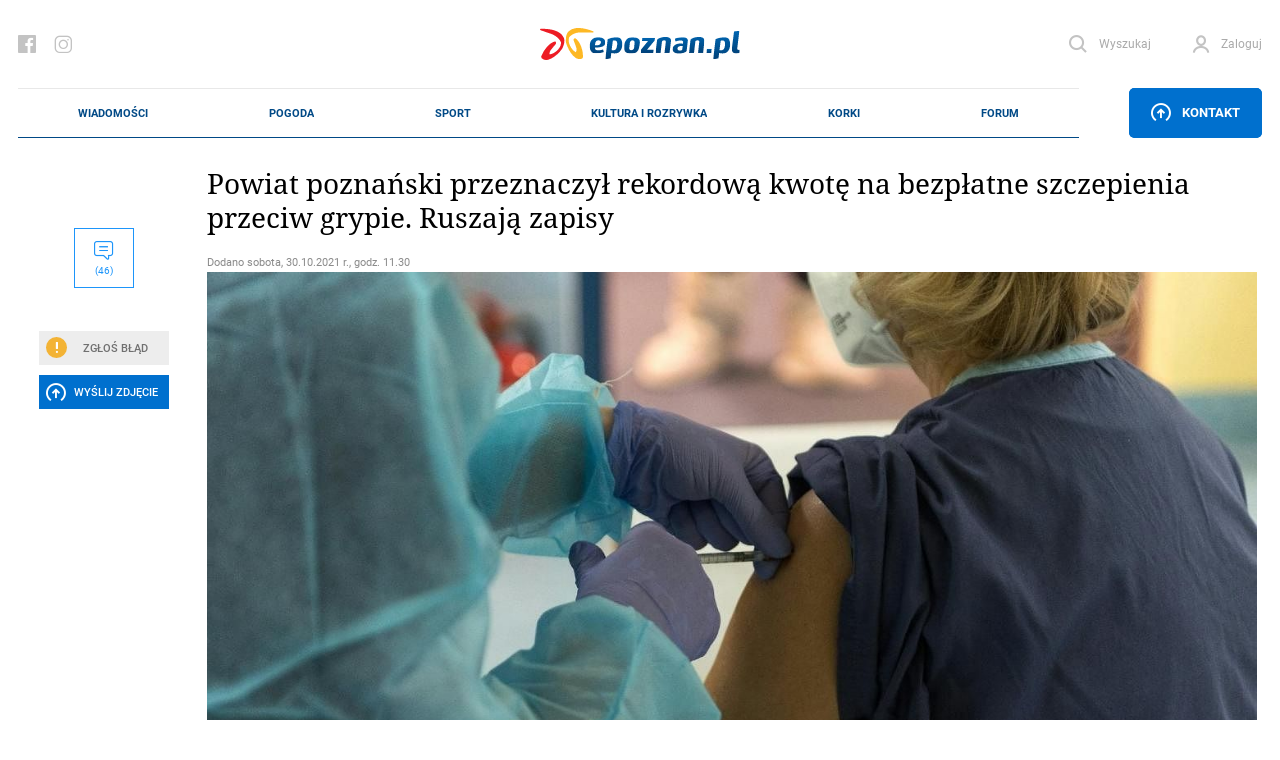

--- FILE ---
content_type: text/html; charset=UTF-8
request_url: https://epoznan.pl/news-news-123057-powiat_poznanski_przeznaczyl_rekordowa_kwote_na_bezplatne_szczepienia_przeciw_grypie_ruszaja_zapisy
body_size: 104020
content:
<!DOCTYPE html>
<html lang="pl-PL" prefix="og: http://ogp.me/ns#" data-scroll="0">
<head>
  <meta charset="UTF-8">
  <meta name="viewport" content="width=device-width, initial-scale=1" />
  <meta http-equiv="X-UA-Compatible" content="ie=edge">

            <title>Powiat poznański przeznaczył rekordową kwotę na bezpłatne szczepienia przeciw grypie. Ruszają zapisy</title>
      <meta name="description" content="Z bezpłatnych szczepień będą mogli skorzystać mieszkańcy, którzy  ukończyli 65 rok życia. Zapisywać będzie się można od 2 listopada.">
      <link rel="canonical" href="https://epoznan.pl/news-news-123057-powiat_poznanski_przeznaczyl_rekordowa_kwote_na_bezplatne_szczepienia_przeciw_grypie_ruszaja_zapisy">
      <meta property="og:title" content="Powiat poznański przeznaczył rekordową kwotę na bezpłatne szczepienia przeciw grypie. Ruszają zapisy">
      <meta property="og:type" content="article">
      <meta property="og:url" content="https://epoznan.pl/news-news-123057-powiat_poznanski_przeznaczyl_rekordowa_kwote_na_bezplatne_szczepienia_przeciw_grypie_ruszaja_zapisy">
            <meta property="og:image" content="https://epoznan.pl/storage/gallery/83513/1VllnQKdRf1mGZfxrusLaiaP1hGclDuq.jpg">
      <link fetchpriority="high" rel="preload" href="https://epoznan.pl/storage/gallery/83513/1VllnQKdRf1mGZfxrusLaiaP1hGclDuq_wmgallery.jpg?1635586683" as="image" type="image/jpg" />
            <meta property="og:description" content="Z bezpłatnych szczepień będą mogli skorzystać mieszkańcy, którzy  ukończyli 65 rok życia. Zapisywać będzie się można od 2 listopada.">
      <meta property="og:site_name" content="epoznan.pl">
      <meta name="news_keywords" content="szczepienia, grypa, powiat poznański">
      <meta name="keywords" content="szczepienia, grypa, powiat poznański">
      <meta name="author" content="j">

      <script type="application/ld+json">
      {
        "@context": "https://schema.org",
        "@type": "NewsArticle",
        "headline": "Powiat poznański przeznaczył rekordową kwotę na bezpłatne szczepienia przeciw grypie. Ruszają zapisy",
        
        "image": [
          "https://epoznan.pl/storage/gallery/83513/1VllnQKdRf1mGZfxrusLaiaP1hGclDuq.jpg",
          "https://epoznan.pl/storage/gallery/83513/1VllnQKdRf1mGZfxrusLaiaP1hGclDuq_story331.jpg?1635586238",
          "https://epoznan.pl/storage/gallery/83513/1VllnQKdRf1mGZfxrusLaiaP1hGclDuq_story332.jpg?1635586238",
          "https://epoznan.pl/storage/gallery/83513/1VllnQKdRf1mGZfxrusLaiaP1hGclDuq_left4.jpg?1635586238"
        ],
        
                        
                
        "author": [{
          "@type": "Person",
          "name": "j",
          "url": "https://epoznan.pl/newsListAuthor-j"
        }],
        "publisher": [{
          "@type": "Organization",
          "url": "https://epoznan.pl",
          "logo": "https://epoznan.pl/new_assets/img/logo.svg",
          "email": "redakcja@epoznan.pl"
        }],
                
        "datePublished": "2021-10-30T11:30:00+01:00"
      }
      </script>

      
      <script type="application/ld+json">
      {
      "@context": "https://schema.org",
      "@type": "BreadcrumbList",
      "itemListElement":
      [
        {
          "@type": "ListItem",
          "position": 1,
          "item": "https://epoznan.pl/",
          "name": "epoznan.pl"
        },
        {
          "@type": "ListItem",
          "position": 2,
          "item": "https://epoznan.pl/newsList-0-najswiezsze_wiadomosci",
          "name": "Wiadomości"
        }
                ,
        {
          "@type": "ListItem",
          "position": 3,
          "item": "https://epoznan.pl/newsList-3443-szczepienia",
          "name": "szczepienia"
        }
              ]
      }
      </script>
    
    
    
    
    
      
  <meta name="robots" content="index,follow">
  <meta name="robots" content="max-image-preview:large">
  <link rel="preconnect" href="https://www.gstatic.com">
  <link rel="preconnect" href="https://ajax.cloudflare.com">
  <link rel="preload" href="/fonts/NotoSerif/NotoSerif-Italic.woff2" as="font" crossorigin="anonymous" />
  <link rel="preload" href="/fonts/NotoSerif/NotoSerif-Regular.woff2" as="font" crossorigin="anonymous" />
  <link rel="preload" href="/fonts/Roboto/Roboto-Regular.woff2" as="font" crossorigin="anonymous" />
  <link rel="preload" href="/fonts/Roboto/Roboto-Italic.woff2" as="font" crossorigin="anonymous" />
  <style>
    @font-face {font-display: swap;
      font-family: "'Roboto', sans-serif";
      src: url("../fonts/Roboto/Roboto-Italic.eot");
      src: url("../fonts/Roboto/Roboto-Italic.woff2") format("woff2"), url("../fonts/Roboto/Roboto-Italic.woff") format("woff"), url("../fonts/Roboto/Roboto-Italic.ttf") format("truetype");
      font-weight: 400;
      font-style: italic;
    }
    @font-face {font-display: swap;
      font-family: "'Noto Serif', serif";
      src: url("../fonts/NotoSerif/NotoSerif-Italic.eot");
      src: url("../fonts/NotoSerif/NotoSerif-Italic.woff2") format("woff2"), url("../fonts/NotoSerif/NotoSerif-Italic.woff") format("woff"), url("../fonts/NotoSerif/NotoSerif-Italic.ttf") format("truetype");
      font-weight: 400;
      font-style: italic;
    }
    @font-face {font-display:swap;
      font-family: "'Noto Serif', serif";
      src: url("../fonts/NotoSerif/NotoSerif-Regular.eot");
      src: url("../fonts/NotoSerif/NotoSerif-Regular.woff2") format("woff2"), url("../fonts/NotoSerif/NotoSerif-Regular.woff") format("woff"), url("../fonts/NotoSerif/NotoSerif-Regular.ttf") format("truetype");
      font-weight: 400;
      font-style: normal;
    }
    @font-face {font-display:swap;
      font-family: "'Roboto', sans-serif";
      src: url("../fonts/Roboto/Roboto-Regular.eot");
      src: url("../fonts/Roboto/Roboto-Regular.woff2") format("woff2"), url("../fonts/Roboto/Roboto-Regular.woff") format("woff"), url("../fonts/Roboto/Roboto-Regular.ttf") format("truetype");
      font-weight: 400;
      font-style: normal;
    }
  </style>
  <link rel="preload" href="https://epoznan.pl/new_assets/css/app.css?1763830403" as="style" />
  <link rel="preload" href="https://epoznan.pl/new_assets/css/magnific-popup.css" as="style" />
  <link rel="preload" href="https://epoznan.pl/new_assets/js/jquery-3.3.1.min.js" as="script" />
  <link rel="preload" href="https://epoznan.pl/new_assets/js/app.js?1761499952" as="script" />
  <link rel="preload" href="https://www.gstatic.com/firebasejs/10.9.0/firebase-app.js" as="script" />
  <link rel="preload" href="https://www.gstatic.com/firebasejs/10.9.0/firebase-messaging.js" as="script" />
  <link rel="preload" href="https://www.gstatic.com/firebasejs/10.9.0/firebase-messaging-sw.js" as="script" />
  <link rel="preload" href="https://epoznan.pl/new_assets/js/jquery.magnific-popup.min.js" as="script" />
  <link rel="preload" href="https://epoznan.pl/new_assets/js/swipe-detect.min.js" as="script" />
  <!--<link href="https://cache.consentframework.com/js/pa/29879/c/hB73H/stub" rel="preload" as="script">--> 
  <link href="https://www.gstatic.com/prose/brandjs.js" rel="preload" as="script">
  <link href="https://epoznan.pl/cdn-cgi/scripts/5c5dd728/cloudflare-static/email-decode.min.js" rel="preload" as="script">
  <!--<script src="https://cache.consentframework.com/js/pa/29879/c/hB73H/stub" referrerpolicy="unsafe-url"></script>--> 
  <script src="https://choices.consentframework.com/js/pa/29879/c/hB73H/cmp" referrerpolicy="unsafe-url" async></script>
  
  <link rel="stylesheet" href="https://epoznan.pl/new_assets/css/magnific-popup.css" type="text/css" media="all">

  <link rel='stylesheet' href="https://epoznan.pl/new_assets/css/app.css?1763830403" type='text/css' media='all'>

  <link rel="apple-touch-icon" sizes="57x57" href="https://epoznan.pl/new_assets/img/favicons/apple-icon-57x57.png">
  <link rel="apple-touch-icon" sizes="60x60" href="https://epoznan.pl/new_assets/img/favicons/apple-icon-60x60.png">
  <link rel="apple-touch-icon" sizes="72x72" href="https://epoznan.pl/new_assets/img/favicons/apple-icon-72x72.png">
  <link rel="apple-touch-icon" sizes="76x76" href="https://epoznan.pl/new_assets/img/favicons/apple-icon-76x76.png">
  <link rel="apple-touch-icon" sizes="114x114" href="https://epoznan.pl/new_assets/img/favicons/apple-icon-114x114.png">
  <link rel="apple-touch-icon" sizes="120x120" href="https://epoznan.pl/new_assets/img/favicons/apple-icon-120x120.png">
  <link rel="apple-touch-icon" sizes="144x144" href="https://epoznan.pl/new_assets/img/favicons/apple-icon-144x144.png">
  <link rel="apple-touch-icon" sizes="152x152" href="https://epoznan.pl/new_assets/img/favicons/apple-icon-152x152.png">
  <link rel="apple-touch-icon" sizes="180x180" href="https://epoznan.pl/new_assets/img/favicons/apple-icon-180x180.png">
  <link rel="icon" type="image/png" sizes="192x192"  href="https://epoznan.pl/new_assets/img/favicons/android-icon-192x192.png">
  <link rel="icon" type="image/png" sizes="32x32" href="https://epoznan.pl/new_assets/img/favicons/favicon-32x32.png">
  <link rel="icon" type="image/png" sizes="96x96" href="https://epoznan.pl/new_assets/img/favicons/favicon-96x96.png">
  <link rel="icon" type="image/png" sizes="16x16" href="https://epoznan.pl/new_assets/img/favicons/favicon-16x16.png">
  <link rel="manifest" href="https://epoznan.pl/new_assets/img/favicons/manifest.json">
  <meta name="msapplication-TileColor" content="#ffffff">
  <meta name="msapplication-TileImage" content="https://epoznan.pl/new_assets/img/favicons/ms-icon-144x144.png">
  <meta name="theme-color" content="#ffffff">
  <script src="https://www.google.com/recaptcha/api.js?onload=onloadCallback&render=explicit" async defer></script>
  <script>!(function () {window.googletag = window.googletag || {}; window.vmpbjs = window.vmpbjs || {}; window.vpb = window.vpb || {}; vpb.cmd = vpb.cmd || []; vpb.st=Date.now();  vpb.fastLoad = true; googletag.cmd = googletag.cmd || []; vmpbjs.cmd = vmpbjs.cmd || []; var cmds = []; try{ cmds = googletag.cmd.slice(0); googletag.cmd.length = 0; }catch(e){} var ready = false; function exec(cb) { return cb.call(googletag); } var overriden = false; googletag.cmd.push(function () { overriden = true; googletag.cmd.unshift = function (cb) { if (ready) { return exec(cb); } cmds.unshift(cb); if (cb._startgpt) { ready = true; for (var k = 0; k < cmds.length; k++) { exec(cmds[k]); } } }; googletag.cmd.push = function (cb) { if (ready) { return exec(cb); } cmds.push(cb); }; }); if(!overriden){ googletag.cmd.push = function (cb) { cmds.push(cb); }; googletag.cmd.unshift = function (cb) { cmds.unshift(cb); if (cb._startgpt) { ready = true; if (googletag.apiReady) { cmds.forEach(function (cb) { googletag.cmd.push(cb); }); } else { googletag.cmd = cmds; } } }; } var dayMs = 36e5, cb = parseInt(Date.now() / dayMs), vpbSrc = '//player.bidmatic.io/prebidlink/' + cb + '/wrapper_hb_741032_17329.js', pbSrc = vpbSrc.replace('wrapper_hb', 'hb'), gptSrc = '//securepubads.g.doubleclick.net/tag/js/gpt.js', c = document.head || document.body || document.documentElement; function loadScript(src, cb) { var s = document.createElement('script'); s.src = src; s.defer=false; c.appendChild(s); s.onload = cb; s.onerror = function(){ var fn = function(){}; fn._startgpt = true; googletag.cmd.unshift(fn); }; return s; } loadScript(pbSrc); loadScript(gptSrc); loadScript(vpbSrc); })() </script> 
  <script id='gptScript' async src='//securepubads.g.doubleclick.net/tag/js/gpt.js'></script>

  <!-- Global site tag (gtag.js) - Google Analytics --> 
  <script async src="https://www.googletagmanager.com/gtag/js?id=G-KBL75SNRDB&cb=1769392526"></script> 
  <script>   
      window.dataLayer = window.dataLayer || [];   
      function gtag(){
          dataLayer.push(arguments);
      }   
      gtag('js', new Date());    
      gtag('config', 'G-KBL75SNRDB'); 
  </script>
  <script>
      var googletag = googletag || {};
      googletag.cmd = googletag.cmd || [];
      window.googletag = window.googletag || { cmd: [] };
      googletag.cmd.push(function () {
          var _YB = _YB || {
              ab: function () {
                  return _YB.dool ? "b" : "a" + Math.floor(Math.random() * 10);
              },
              dool: Math.random() >= 0.1,
          };
          var yb_ab;
          if (Math.random() <= 0.9) {
              yb_ab = _YB.ab();
          } else {
              yb_ab = "c";
          }
          googletag.pubads().setTargeting("yb_ab", yb_ab);
      });
  </script>
  
  <script>
    googletag.cmd.push(function() {
      
      googletag.defineSlot('/21727502935/gam_epoznan_pl/epoznan.pl-rezerwa-rectangle', [[250, 250], [250, 360], [300, 250], [320, 320], [336, 280]], 'div-gpt-ad-1671789731359-0').addService(googletag.pubads());
      googletag.defineSlot('/21727502935/gam_epoznan_pl/epoznan.pl-rezerwa-bilboard', [[970, 250]], 'div-gpt-ad-1671789661137-0').addService(googletag.pubads());

                googletag.defineSlot('/21727502935/gam_epoznan_pl/epoznan.pl_desktop_all_970x250_under_page', [[970, 250], [750, 200], [750, 300]], 'div-gpt-ad-1555317216889-0').addService(googletag.pubads());
        googletag.defineSlot('/21727502935/gam_epoznan_pl/epoznan.pl_desktop_news_336x280_under_content1', [300, 250], 'div-gpt-ad-1555408640785-0').addService(googletag.pubads());
        googletag.defineSlot('/21727502935/gam_epoznan_pl/epoznan.pl_desktop_news_336x280_under_content2', [300, 250], 'div-gpt-ad-1555408688867-0').addService(googletag.pubads());
        googletag.defineSlot('/21727502935/gam_epoznan_pl/epoznan.pl_desktop_news_300x250_rectangle_next_to', [300, 250], 'div-gpt-ad-1556011791154-0').addService(googletag.pubads());
        googletag.defineSlot('/21727502935/gam_epoznan_pl/epoznan.pl_desktop_news_300x250_rectangle_next_to2', [300, 250], 'div-gpt-ad-1594741525693-0').addService(googletag.pubads());
        googletag.defineSlot('/21727502935/gam_epoznan_pl/epoznan.pl_desktop_news_336x280_under_content3', [300, 250], 'div-gpt-ad-1594741405492-0').addService(googletag.pubads());
        googletag.defineSlot('/21727502935/gam_epoznan_pl/epoznan.pl_desktop_news_336x280_under_content4', [300, 250], 'div-gpt-ad-1594896323023-0').addService(googletag.pubads());
        googletag.defineSlot('/21727502935/gam_epoznan_pl/epoznan.pl_news_desktop_300x600', [300, 600], 'div-gpt-ad-1597745452410-0').addService(googletag.pubads());
        googletag.defineSlot('/21727502935/test.epoznan.pl/test.epoznan.pl-mobile-news-1', [[300, 250], [336, 280]], 'div-gpt-ad-1671618273681-0').addService(googletag.pubads());
        googletag.defineSlot('/21727502935/test.epoznan.pl/test.epoznan.pl-mobile-news-2', [[300, 250], [336, 280]], 'div-gpt-ad-1671618318362-0').addService(googletag.pubads());
        googletag.defineSlot('/21727502935/test.epoznan.pl/test.epoznan.pl-mobile-news-3-inside-comments', [[300, 250], [336, 280]], 'div-gpt-ad-1671618367590-0').addService(googletag.pubads());
                          googletag.pubads().enableSingleRequest();
      googletag.pubads().collapseEmptyDivs();
      googletag.enableServices();
    });
  </script>

  
  <script type="text/javascript" src="https://platform-api.sharethis.com/js/sharethis.js#property=65ddc9d1f44fb1001a4c6abc&product=sticky-share-buttons&source=platform" async="async"></script>

  
  </head>
<body class="grid-right">

  <header class="header">
    <div class="container" id="mainContainer">
      <div class="header__top">
        <ul class="header__socials">
          <li class="header__social">
            <a href="https://pl-pl.facebook.com/epoznan/" class="header__socialLink icon-facebook"></a>
          </li>
          <li class="header__social">
            <a href="https://www.instagram.com/epoznan.pl/" class="header__socialLink icon-instagram"></a>
          </li>
        </ul>
        <div class="header__logo" id="main-logo">
          <a href="//epoznan.pl" class="header__logoLink">
            <img src="https://epoznan.pl/new_assets/img/logo.svg" class="header__logoImage" alt="" width="201" height="32">
          </a>
        </div>
        <ul class="header__buttons" id="header-buttons">
          <li class="header__button header__button--search">
            <a href="#" onclick="javascript: searchPaddingLeft();" class="header__buttonLink icon-search">
              <span class="header__buttonLinkText">Wyszukaj</span>
            </a>
            <div class="header__search">
              <form action="//epoznan.pl/news-search" class="header__searchForm" id="cse-search-box">
                <input type="hidden" name="cx" value="016719165226267931369:n0jirdwinxe">
                <input type="hidden" name="cof" value="FORID:11;NB:1">
                <input type="hidden" name="ie" value="utf-8">
                <input type="hidden" name="num" value="15">
                <input type="text" name="q" id="q_search" class="header__searchInput" placeholder="Wpisz czego szukasz..." onclick="javascript: searchPaddingLeft();">
                <button type="submit" class="header__searchSubmit"></button>
                <script src="https://www.google.com/cse/brand?form=cse-search-box&amp;lang=pl&amp;sitesearch=true"></script>
              </form>
            </div>
          </li>
                    <li id="header-login-button"></li>
            <li class="header__button" id="login-form-container">
                <a href="#" class="header__buttonLink icon-account">
                  <span class="header__buttonLinkText">Zaloguj</span>
                </a>
                <div class="header__login">
                  <div class="header__loginOuter">
                    <form id="login-form" action="https://epoznan.pl/login" class="header__loginInner" method="post">
                      <input type="hidden" name="_token" value="vwEtBamfUzqmZZ4wsH3roUSWvBNg7v2NbrrtUKJn" autocomplete="off"> <!-- <input type="hidden" name="_token" value="vwEtBamfUzqmZZ4wsH3roUSWvBNg7v2NbrrtUKJn" autocomplete="off"> -->
                      <label class="header__loginLabel">
                        <span class="header__loginText">Login</span>
                        <input type="text" name="login" class="header__loginInput" value="">
                      </label>
                      <label class="header__loginLabel">
                        <span class="header__loginText">Hasło</span>
                        <input type="password" name="password" class="header__loginInput" value="">
                        <a href="#" class="header__loginPassword"></a>
                        <a href="#" class="header__loginText header__loginText--link" data-popup-open="remember-password">Zapomniałeś hasła?</a>
                      </label>
                      <button type="button" class="header__loginSubmit" id="login-button">Zaloguj</button>
                      <div class="header__loginInfo">
                        <div class="header__loginInfoInner">Nie masz konta? <a href="https://epoznan.pl/register">Zarejestruj się</a></div>
                      </div>
                    </form>
                  </div>
                </div>
            </li>
                    </ul>
      </div>
      <div class="header__bottom" id="main-menu">
        <div class="header__logo header__logo--bottom">
          <a href="//epoznan.pl" class="header__logoLink">
            <img src="https://epoznan.pl/new_assets/img/logo.svg" class="header__logoImage" alt="" width="150" height="24">
          </a>
        </div>
        <ul class="header__menu mainNav">

      <li class="mainNav__item mainNav__item--featured np-desktop" id="menu-item-1">
        <a href="//epoznan.pl/newsList-0-najswiezsze_wiadomosci" class="mainNav__itemLink" data-text="Wiadomości">Wiadomości</a>
        <div class="mainNav__itemSubmenu">
    <div class="mainNav__itemSubmenuArrow"></div>
    <ul class="mainNav__itemSubmenuColumns">
                        <li class="mainNav__itemSubmenuColumn">
             <ul class="mainNav__itemSubmenuItems">
                  <li class="mainNav__itemSubmenuItem">
            <a href="//epoznan.pl/newsList-19-policja" class="mainNav__itemSubmenuItemLink" data-text="kronika policyjna">kronika policyjna</a>
          </li>
                              <li class="mainNav__itemSubmenuItem">
            <a href="//epoznan.pl/newsList-30-inwestycje" class="mainNav__itemSubmenuItemLink" data-text="inwestycje">inwestycje</a>
          </li>
                              <li class="mainNav__itemSubmenuItem">
            <a href="//epoznan.pl/newsList-71-nieruchomosci" class="mainNav__itemSubmenuItemLink" data-text="nieruchomości">nieruchomości</a>
          </li>
                              <li class="mainNav__itemSubmenuItem">
            <a href="//epoznan.pl/newsList-229-gospodarka" class="mainNav__itemSubmenuItemLink" data-text="biznes">biznes</a>
          </li>
                  </ul>
        </li>
                                <li class="mainNav__itemSubmenuColumn">
             <ul class="mainNav__itemSubmenuItems">
                  <li class="mainNav__itemSubmenuItem">
            <a href="//epoznan.pl/newsList-141-polityka" class="mainNav__itemSubmenuItemLink" data-text="polityka">polityka</a>
          </li>
                              <li class="mainNav__itemSubmenuItem">
            <a href="//epoznan.pl/newsList-8-komunikacja" class="mainNav__itemSubmenuItemLink" data-text="komunikacja">komunikacja</a>
          </li>
                              <li class="mainNav__itemSubmenuItem">
            <a href="//epoznan.pl/newsList-950-wywiad" class="mainNav__itemSubmenuItemLink" data-text="wywiady">wywiady</a>
          </li>
                              <li class="mainNav__itemSubmenuItem">
            <a href="//epoznan.pl/newsList-340-kultura" class="mainNav__itemSubmenuItemLink" data-text="kultura">kultura</a>
          </li>
                  </ul>
        </li>
                                <li class="mainNav__itemSubmenuColumn">
             <ul class="mainNav__itemSubmenuItems">
                  <li class="mainNav__itemSubmenuItem">
            <a href="//epoznan.pl/newsList-15-historia" class="mainNav__itemSubmenuItemLink" data-text="historia">historia</a>
          </li>
                              <li class="mainNav__itemSubmenuItem">
            <a href="//epoznan.pl/newsList-73-life" class="mainNav__itemSubmenuItemLink" data-text="life style">life style</a>
          </li>
                              <li class="mainNav__itemSubmenuItem">
            <a href="//epoznan.pl/newsList-50-region" class="mainNav__itemSubmenuItemLink" data-text="region">region</a>
          </li>
                              <li class="mainNav__itemSubmenuItem">
            <a href="//epoznan.pl/weather" class="mainNav__itemSubmenuItemLink" data-text="pogoda">pogoda</a>
          </li>
                  </ul>
        </li>
                    </ul>
</div>
    </li>
    <li class="mainNav__item mainNav__item--featured np-desktop" id="menu-item-7">
        <a href="//epoznan.pl/weather" class="mainNav__itemLink" data-text="Pogoda">Pogoda</a>
    </li>
    <li class="mainNav__item mainNav__item--featured np-desktop" id="menu-item-2">
        <a href="//epoznan.pl/sport" class="mainNav__itemLink" data-text="Sport">Sport</a>
    </li>
    <li class="mainNav__item mainNav__item--featured np-desktop" id="menu-item-3">
        <a href="//epoznan.pl/culture" class="mainNav__itemLink" data-text="Kultura i rozrywka">Kultura i rozrywka</a>
    </li>
    <li class="mainNav__item mainNav__item--featured np-desktop" id="menu-item-4">
        <a href="//epoznan.pl/traffic" class="mainNav__itemLink" data-text="Korki">Korki</a>
    </li>
    <li class="mainNav__item mainNav__item--featured np-desktop" id="menu-item-10">
        <a href="//epoznan.pl/forum" class="mainNav__itemLink" data-text="Forum">Forum</a>
    </li>

            <li class="mainNav__item mainNav__item--featured" id="menu-item-11">
            <a href="#" data-popup-open="news-error" class="mainNav__itemLink" data-text="Zgłoś Błąd" onclick="javascript: $('#news-error-overlay').show();">Zgłoś Błąd</a>
        </li>
        <li class="mainNav__item mainNav__item--featured" id="menu-item-12">
            <a href="//epoznan.pl/contact" class="mainNav__itemLink" data-text="Kontakt">Kontakt</a>
        </li>
    
    
  </ul>
                    <div class="header__menuButtonWrapper">
                        <a href="#" class="header__menuButton" data-popup-open="contact"><span class="icon-upload"></span> Kontakt</a>
                        </div>
              </div>
      <style scoped>
        .header__bottom_mobile {
          display: none;
          position: fixed;
          bottom: 45px;
          background-color: white;
          width: 100%;
          left: 0;
          padding: 0 20px;
          z-index: 999999;
          border-top: 1px solid #e8e8e8;
          border-bottom: 1px solid #e8e8e8;
        }
        .header__bottom_mobile .header__menu {
          border-top: 0;
          border-bottom: 0;
        }
        .header__bottom_mobile .header__logo--bottom {
          width: 156px;
        }
        .mainNav {
          justify-content: space-around;
        }
      </style>
      <div class="header__bottom_mobile" id="main-menu">
        <div class="header__logo header__logo--bottom">
          <a href="//epoznan.pl" class="header__logoLink">
            <img src="https://epoznan.pl/new_assets/img/logo.svg" class="header__logoImage" alt="" width="150" height="24">
          </a>
        </div>
        <ul class="header__menu mainNav">

      <li class="mainNav__item mainNav__item--featured np-desktop" id="menu-item-1">
        <a href="//epoznan.pl/newsList-0-najswiezsze_wiadomosci" class="mainNav__itemLink" data-text="Wiadomości">Wiadomości</a>
        <div class="mainNav__itemSubmenu">
    <div class="mainNav__itemSubmenuArrow"></div>
    <ul class="mainNav__itemSubmenuColumns">
                        <li class="mainNav__itemSubmenuColumn">
             <ul class="mainNav__itemSubmenuItems">
                  <li class="mainNav__itemSubmenuItem">
            <a href="//epoznan.pl/newsList-19-policja" class="mainNav__itemSubmenuItemLink" data-text="kronika policyjna">kronika policyjna</a>
          </li>
                              <li class="mainNav__itemSubmenuItem">
            <a href="//epoznan.pl/newsList-30-inwestycje" class="mainNav__itemSubmenuItemLink" data-text="inwestycje">inwestycje</a>
          </li>
                              <li class="mainNav__itemSubmenuItem">
            <a href="//epoznan.pl/newsList-71-nieruchomosci" class="mainNav__itemSubmenuItemLink" data-text="nieruchomości">nieruchomości</a>
          </li>
                              <li class="mainNav__itemSubmenuItem">
            <a href="//epoznan.pl/newsList-229-gospodarka" class="mainNav__itemSubmenuItemLink" data-text="biznes">biznes</a>
          </li>
                  </ul>
        </li>
                                <li class="mainNav__itemSubmenuColumn">
             <ul class="mainNav__itemSubmenuItems">
                  <li class="mainNav__itemSubmenuItem">
            <a href="//epoznan.pl/newsList-141-polityka" class="mainNav__itemSubmenuItemLink" data-text="polityka">polityka</a>
          </li>
                              <li class="mainNav__itemSubmenuItem">
            <a href="//epoznan.pl/newsList-8-komunikacja" class="mainNav__itemSubmenuItemLink" data-text="komunikacja">komunikacja</a>
          </li>
                              <li class="mainNav__itemSubmenuItem">
            <a href="//epoznan.pl/newsList-950-wywiad" class="mainNav__itemSubmenuItemLink" data-text="wywiady">wywiady</a>
          </li>
                              <li class="mainNav__itemSubmenuItem">
            <a href="//epoznan.pl/newsList-340-kultura" class="mainNav__itemSubmenuItemLink" data-text="kultura">kultura</a>
          </li>
                  </ul>
        </li>
                                <li class="mainNav__itemSubmenuColumn">
             <ul class="mainNav__itemSubmenuItems">
                  <li class="mainNav__itemSubmenuItem">
            <a href="//epoznan.pl/newsList-15-historia" class="mainNav__itemSubmenuItemLink" data-text="historia">historia</a>
          </li>
                              <li class="mainNav__itemSubmenuItem">
            <a href="//epoznan.pl/newsList-73-life" class="mainNav__itemSubmenuItemLink" data-text="life style">life style</a>
          </li>
                              <li class="mainNav__itemSubmenuItem">
            <a href="//epoznan.pl/newsList-50-region" class="mainNav__itemSubmenuItemLink" data-text="region">region</a>
          </li>
                              <li class="mainNav__itemSubmenuItem">
            <a href="//epoznan.pl/weather" class="mainNav__itemSubmenuItemLink" data-text="pogoda">pogoda</a>
          </li>
                  </ul>
        </li>
                    </ul>
</div>
    </li>
    <li class="mainNav__item mainNav__item--featured np-desktop" id="menu-item-7">
        <a href="//epoznan.pl/weather" class="mainNav__itemLink" data-text="Pogoda">Pogoda</a>
    </li>
    <li class="mainNav__item mainNav__item--featured np-desktop" id="menu-item-2">
        <a href="//epoznan.pl/sport" class="mainNav__itemLink" data-text="Sport">Sport</a>
    </li>
    <li class="mainNav__item mainNav__item--featured np-desktop" id="menu-item-3">
        <a href="//epoznan.pl/culture" class="mainNav__itemLink" data-text="Kultura i rozrywka">Kultura i rozrywka</a>
    </li>
    <li class="mainNav__item mainNav__item--featured np-desktop" id="menu-item-4">
        <a href="//epoznan.pl/traffic" class="mainNav__itemLink" data-text="Korki">Korki</a>
    </li>
    <li class="mainNav__item mainNav__item--featured np-desktop" id="menu-item-10">
        <a href="//epoznan.pl/forum" class="mainNav__itemLink" data-text="Forum">Forum</a>
    </li>

            <li class="mainNav__item mainNav__item--featured" id="menu-item-11">
            <a href="#" data-popup-open="news-error" class="mainNav__itemLink" data-text="Zgłoś Błąd" onclick="javascript: $('#news-error-overlay').show();">Zgłoś Błąd</a>
        </li>
        <li class="mainNav__item mainNav__item--featured" id="menu-item-12">
            <a href="//epoznan.pl/contact" class="mainNav__itemLink" data-text="Kontakt">Kontakt</a>
        </li>
    
    
  </ul>
                    <div class="header__menuButtonWrapper">
                        <a href="#" class="header__menuButton" data-popup-open="contact"><span class="icon-upload"></span> Kontakt</a>
                        </div>
              </div>
    </div>
  </header>
  <script type="module">
    import {
      initializeApp
    } from "https://www.gstatic.com/firebasejs/10.9.0/firebase-app.js";
    import {
      getMessaging,
      getToken,
      onMessage
    } from "https://www.gstatic.com/firebasejs/10.9.0/firebase-messaging.js";

    function isTokenSentToServer() {
      if (window.localStorage.getItem('epoznan_sentToServer') == 1) {
        return true;
      }
      return false;
    }

    function updateStorageToken(token, forceUpdate) {
      console.log('test');
      if (typeof forceUpdate != 'undefined') {
        window.localStorage.setItem('epoznan_wtk-firebase-token', token);
      } else {
        if (window.localStorage.getItem('epoznan_wtk-firebase-token') == 'null' || typeof window.localStorage.getItem('epoznan_wtk-firebase-token') == 'undefined') {
          window.localStorage.setItem('epoznan_wtk-firebase-token', token);
        }
      }
    }

    function setTokenSentToServer(sent) {
      if (sent) {
        window.localStorage.setItem('epoznan_sentToServer', 1);
      } else {
        window.localStorage.setItem('epoznan_sentToServer', 0);
      }
    }

    //funkcja na razie nie jest wykorzystywana
    function isTokenSentToServerOutdated() {
      if (window.localStorage.getItem('epoznan_sentToServerDateTime')) {
        var sent_sec = Math.floor(window.localStorage.getItem('epoznan_sentToServerDateTime') / 1000);

        var curr_sec = Math.floor(Date.now() / 1000);
      }

      if (!window.localStorage.getItem('epoznan_sentToServerDateTime') || (curr_sec - sent_sec > 3600)) {
        return true;
      } else {
        return false;
      }
    }

    function setTokenSentToServerDateTime() {
      window.localStorage.setItem('epoznan_sentToServerDateTime', Date.now());
    }

    function makeRandomString(length) {
      var text = "";
      var possible = "ABCDEFGHIJKLMNOPQRSTUVWXYZabcdefghijklmnopqrstuvwxyz0123456789";

      for (var i = 0; i < length; i++)
        text += possible.charAt(Math.floor(Math.random() * possible.length));

      return text;
    }

    function sendTokenToServer(token) {
        var data = {
          token: token,
          csrf_token: getCookie('epoznan_fcm_csrf_token')
        };

        $.ajax({
          url: '/fcm2TokenRegister',
          data: data,
          type: 'get',
          success: function(output) {
            setTokenSentToServer(true);
            console.log(output.status);
            updateStorageToken(token, true);
            console.log('a');
            setTokenSentToServerDateTime();
            console.log('b');
          }
        });
    }

    function registerNew(messaging) {
      navigator.serviceWorker.getRegistrations().then(e => {
        e.forEach(f => {
          if (f.active?.scriptURL.includes('15') || f.active.scriptURL.endsWith('sw.js')) {
            f.unregister().then();
          }
        });
      });
      navigator.serviceWorker.register('firebase-messaging-sw16.js').then(registration => {
          getToken(messaging, {
            serviceWorkerRegistration: registration,
            vapidKey: 'BAlElTRDdDP3nilDXG7zTT2AjKFlceUeAKXuanbLKWfmL3Zx0WXlfKht0_TeTnuRkTdpkNj2ZWGvr3UIAP5pHMA'
          }).then((currentToken) => {
            if (currentToken) {
              console.log("Token is: " + currentToken);
              updateStorageToken(currentToken);
              sendTokenToServer(currentToken);
            } else {
              setTokenSentToServer(false);
              console.log('No registration token available. Request permission to generate one.');
              // ...
            }
          }).catch((err) => {
            console.log('An error occurred while retrieving token. ', err);
            setTokenSentToServer(false);
          });
        });
    }

    function onBtnClick() {
      Notification.requestPermission().then((s) => {
        const firebaseConfig = {
          apiKey: "AIzaSyBREPE-Cay1tYmErERxFZwfSN58ZNCy6Wk",
          authDomain: "epoznan2.firebaseapp.com",
          databaseURL: "https://epoznan2.firebaseio.com",
          projectId: "epoznan2",
          storageBucket: "epoznan2.firebasestorage.app",
          messagingSenderId: "60145799311",
          appId: "1:60145799311:web:05e7aba94f306d4e7e60fa",
          measurementId: "G-N3XHMRGWLG"
        };

        const app = initializeApp(firebaseConfig);
        const messaging = getMessaging(app);
        registerNew(messaging);

        onMessage(function(payload) {
          console.log('Message received. ', payload);
          // Customize notification UI here
        });
      });
    }

    if (Notification.permission === "default" || Notification.permission === "granted") {
      console.log('granted sw');
      onBtnClick();
    }
  </script>

<style scoped>
    #fullscreen-ads {
      display: none;
    }
    @media (max-width: 800px) {
      .bannerBox__mob-holder {
        height: 120px;
        position: sticky;
        top: 0;
        z-index: 9999999;
      }

      #fullscreen-ads {
        display: block;
        position: fixed;
        top: 0;
        bottom: 0;
        left: 0;
        right: 0;
        background: white;
        z-index: 99999999;
      }

      #fullscreen-ads-exit {
        text-align: center !important;
        width: 100% !important;
        font-size: 16px !important;
        width: 190px !important;
        margin: 6px 0 6px auto !important;
        display: block !important;
      }
    }
</style>
<div id="fullscreen_mobile-placeholder"></div>
<main class="singlePost"  id="body_epoznan">
        <div class="container">
          <div class="bannerBox">
            <!-- /21727502935/gam_epoznan_pl/epoznan.pl-rezerwa-bilboard --><div id='div-gpt-ad-1671789661137-0' style='min-width: 468px; min-height: 60px;'><script>googletag.cmd.push(function() { googletag.display('div-gpt-ad-1671789661137-0'); });</script></div>
          </div>
          <div class="bannerBox__mob-holder">
            <div class="bannerBox__mob" style="width:320px;">
                              <script>

                    var _gaq = _gaq || [];
                    _gaq.push(['_setAccount', 'UA-2065216-21']);
                    _gaq.push(['_setSampleRate', '10.0']);
                    _gaq.push(['_trackPageview', '/adsys2.php?id=20849']);

                    (function() {
                    var ga = document.createElement('script'); ga.type = 'text/javascript'; ga.async = true;
                    ga.src = ('https:' == document.location.protocol ? 'https://ssl' : 'http://www') + '.google-analytics.com/ga.js';
                    var s = document.getElementsByTagName('script')[0]; s.parentNode.insertBefore(ga, s);
                    })();

                </script>
                <input type="hidden" id="adsys_hidden_41" class="adsys-hidden-input" value="20849" />
                <div style='margin: 5px auto 0 auto; max-width: 380px; width: 100%; border:none;'><table style="border: none;"><tr><td style="vertical-align: middle; height: 100px;"><a href='adsysClick?id=20849' target='_blank'><img width=320 height='100' src='https://epoznan.pl/storage/adsys/8W0xhZKaAm.png' style="border: none; width: 100%; max-width: 320px; height: auto;" alt='Reklama'></a></td></tr></table></div>
            </div>
          </div>
          <div class="row">
            <div class="singlePost__sidebarLeft">
              <div class="postSidebar">
        <div class="postSidebar__actionsContainer">
            <a href="#parent_comments_container_2" class="postSidebar__actionBox postSidebar__actionBox--lightBlue">
      <span class="postSidebar__actionBoxIcon icon-chat"></span>
      <span>(46)</span>
    </a>
      </div>
  <button type="button" class="postSidebar__errorButton" data-popup-open="news-error" onclick="javascript: $('#news-error-overlay').show();">
    <span class="postSidebar__errorButtonIcon"></span>
    <span>ZGŁOŚ BŁĄD</span>
  </button>
  <button type="button" class="postSidebar__sendPhotoButton" data-popup-open="contact">
    <span class="postSidebar__sendPhotoButtonIcon"></span>
    <span>WYŚLIJ ZDJĘCIE</span>
  </button>
</div>
            </div>
            <div class="singlePost__main">
              <style scoped>
  @media (max-width: 1920px) {
    .singlePost__sidebarRight {
          position: relative;
          top: calc(50vw * (719 / 1280) + 185px);
      }
      .post__featuredImageContainer img {
          max-width: 50vw;
          width: 50vw;
          height: calc(50vw * (719 / 1280));
      }

      .post__title {
        width: 50vw;
      }
  }
  @media (max-width: 1680px) {
    .singlePost__sidebarRight {
          position: relative;
          top: calc(55vw * (719 / 1280) + 185px);
      }
      .post__featuredImageContainer img {
          max-width: 55vw;
          width: 55vw;
          height: calc(55vw * (719 / 1280));
      }

      .post__title {
        width: 55vw;
      }
  }
  @media (max-width: 1600px) {
    .singlePost__sidebarRight {
          position: relative;
          top: calc(58vw * (719 / 1280) + 185px);
      }
      .post__featuredImageContainer img {
          max-width: 58vw;
          width: 58vw;
          height: calc(58vw * (719 / 1280));
      }

      .post__title {
        width: 58vw;
      }
  }
  @media (max-width: 1440px) {
    .singlePost__sidebarRight {
          position: relative;
          top: calc(64vw * (719 / 1280) + 185px);
      }
      .post__featuredImageContainer img {
          max-width: 64vw;
          width: 64vw;
          height: calc(64vw * (719 / 1280));
      }

      .post__title {
        width: 64vw;
      }
  } 
  @media (max-width: 1366px) {
    .singlePost__sidebarRight {
          position: relative;
          top: calc(68vw * (719 / 1280) + 185px);
      }
      .post__featuredImageContainer img {
          max-width: 68vw;
          width: 68vw;
          height: calc(68vw * (719 / 1280));
      }

      .post__title {
        width: 68vw;
      }
  }
  @media (max-width: 1280px) {
    .singlePost__sidebarRight {
          position: relative;
          top: calc(82vw * (719 / 1280) + 185px);
      }
      .post__featuredImageContainer img {
          max-width: 82vw;
          width: 82vw;
          height: calc(82vw * (719 / 1280));
      }

      .post__title {
        width: 82vw;
      }
  }
</style>
<article class="post">
  <h1 class="post__title">
    Powiat poznański przeznaczył rekordową kwotę na bezpłatne szczepienia przeciw grypie. Ruszają zapisy
  </h1>
    <div class="post__date">
    Dodano <span>sobota, 30.10.2021 r., godz. 11.30</span>
  </div>
                  <style scoped>
          @media (max-width: 800px) {
              .post__featuredImageContainer img {
                  max-width: calc(100% + 36px);
                  width: calc(100% + 36px);
                  margin-left: -18px;
                  height: calc(100vw / 1280 * 719);
              }
              .post__featuredImageContainer {
                pointer-events: none;
              }
          }
          </style>
        <figure class="post__featuredImageContainer gallery__container" style="min-height:100px;">
            <a href="https://epoznan.pl/storage/gallery/83513/1VllnQKdRf1mGZfxrusLaiaP1hGclDuq_wm.jpg?1635586686" class="gallery__imageContainer" title="fot. Starostwo Powiatowe w Poznaniu" rel="lightbox[83513]">
              <img src="data:image/jpg;base64, /9j/4AAQSkZJRgABAQAAAQABAAD/2wCEAAYEBQYFBAYGBQYHBwYIChAKCgkJChQODwwQFxQYGBcUFhYaHSUfGhsjHBYWICwgIyYnKSopGR8tMC0oMCUoKSgBBwcHCggKEwoKEygaFhooKCgoKCgoKCgoKCgoKCgoKCgoKCgoKCgoKCgoKCgoKCgoKCgoKCgoKCgoKCgoKCgoKP/CABEIAs8FAAMBIgACEQEDEQH/xAA1AAACAwEBAQEAAAAAAAAAAAACAwEEBQAGBwgBAAMBAQEBAQAAAAAAAAAAAAABAgMEBQYH/9oADAMBAAIQAxAAAACi+m7r8q0ygAWq1SAsrZdqc92uxFG1K2GIrlDQckrrUOEbEIcOqKROtg6jymsS8h1kZc2LFKyTt3cjXrDOq6+errJtVct1wpsdLiUWfWcCAmkh1S0knUtJLrRGuSLDK5tW7FN4nYW1hLXxfgPoHgNsaT0P1j1ns/H+08r3N+7Xu8vaqWcJcN4Fczgs6eZdx1021WcetXK06krEq7w78/no9GrSc+zYgfdy9RYGOgrM2Kw/E+L+n+WeXyX6l5jR14v03cyXZ5a05ikHVVKK3yL615Lm6awV8nDW1kkJoVueSq37dpRWfRzp0XnTXYohlrzmddZ051PW1b8GN5+/Q2hXq87XiqlDc88nYOtZRT6x1KhsZmuADnXk/Q6mTc59fQ2KehnpWG7QaG9ns0mp02Ln1Xt/J+r5u30uhQu5cnDMRK+4WdMcEdwSQBBFAMhnURwyfnISu/oPy9AthtRQuOInrNYibC66Zpqepjs168DfNYU7tWvXKujUsIYc2GVrEucQ8eE6K7EOs1TDV2PN6Zlv0bCrxw8a1lxpbvY+nO7+5XN6RlXr59WgWXZ0m8ddmnNZOuypeSzEcgThtmlbB2LrYqvyHgPeeE6MqTVN1z9h7nxHuPK970d2nocvUEHwLguAIPgO/Su8+tqRnk1qIdXcpYs9cHhMWlIfXZwR2p3TGhIGuaoY3oqWR4zM90isPdXcLf14p4IvNYR0rzWbKuXqxqZ5U6XjqOjS/cw2waaqYSLz7yG6i7wCp09Su1kX7ti12Jp+fpZi42dY12W6+VecnA9Laqs5ktyrVBqvvUNdvzFjJstepv4exhrva+Fcho1MkB6ibwUqmqrfpt9d5H2XN2+huVbWPFyzXKge5rujggSCGAkvNwswVBBhD+J2EH+h/IsoLyou6WQKvXjMNq06hbJsZlzIKsgAFM6q9Do4hEY8y25BvO7NSErKBWU2K8TV7qUhp7Hm9wj0HLZfL5TP0c0o7tCyr2lFa5fQyM/[base64]/wCg8Dpy/eamV2PVue28N7rm29BZr2I4oGRQuOgUxwycsghiJrliJDFj3Qj4XXrq/QvlUVLK4uubIQ+eFqXVgC7m3qg6pK4pzQIlhokLBoMVjqwisTVYO5CwCYiUSQ8Ozv8AnN4z9I2tcrl8zi+p88aKNbB6WlkaeOseM9t43j9nzZ1Vc3sep2vI6l5eijA7o83dt+Zs7cvsLPndbTO8yo9qzjauPFeU8N7nw/XlntU7TL2PuPC+48v3PT38/Q5ezoHg7ugJfXajTv1NTm1XR2V4PxWV7PHrPy4aeR04H1ZDNXQwNMrWdVs3cx3UIr2q+WlaWM5my8rQhdfG9cZuTu/Pe/ymVcL1txoS+uGZ5j1eYq+el67znPvTpgatamLikMAU2zXYi6pTAXNtjU3sfFDe8oC7kQA6WpuZVzOqN/M2AhzMCpslOYytNTUpa/p/G+yy08jawdPoyanUtTXnvVXdvLRy8y1h2+59v4T33HpuvS7PjGJFoImJXB0JiMxIKyGLiO6GIEAfmFOjT/[base64]/O8Tqj6HflCnfphkD2bSZ819rmK/Ip0cLn6tQXa2NZHXacNYEiiFjDGLNbS661OQo26lp50ddmmhmdJZ1M+6DvKWLdzs+T2PN0H6bxvuXNL1mN6HLXxO/6K0XUtCOelpK6ltmpnbGPR7H3nhvd+fruMWyeKFNSKB6JUBIQ5CVy+GYihjoTge4Pz3VJP3/y8Em0mKrlSkKpWmT6bCtxCOcJT0ToQixqrEAmcwIWOVIdHADSryD2L4HOrtIta2PqPL1mhlalcyqjAjfCRpZzR2qtkeloZehnWd8s+1+G5PZ8ZrZ+jze/bgY25sanfzdfP2vR+V9F0+d6e3QuOL+Tp5Zfl/F+28TrlluUWuXrvb+J9t53t+n0KGhx9sd3AWqrfxrrzrWeddzpeKE2aiurj3srHpzMLVxtYxqd2trm7To6VXdtV26BjHBwTGWk2q9vi20NbK1MzUs07nRzdh79fXn8P1ih18C/Nl56lfpPz2aubXvsx/H+0xsd6aaLcN5h0SDMJJIGqKrIsMCpn6FJmYNpeuavQ0oaKsUj0btSkLP9LnMpZdG7s3OF7vS9PWOJuXtmXiM9Bb0nxuT9q+Zx0+YXVp59XotHG1OXq957jxntfM12Zgo4oWaxDHLhcBAnAGnNkEwVwGCcRMB+dUNq/ffMKdWMqxWJDCgBGUAAXbVC280LQE62rFF7msSWKmcBCkGyhabCAh6LDGQxQPdVtOLGjl6Dy9Rq4+pXKjlzG1bL2ctUNirYZcu0rEzdoWWZdXzBfrPIeN+i39yn6/Dsw/N/QK98Xzj0DfpXt/GV0+nr9XiYNX17yvlfy79F/FLrxTInTX1vtvEe2872vVaGXocfYba+lL1tvO2OZ2LKTrkIBUPqTM6eheLcyltn5VzDeVKqqhvlu3/K2rfry826r9B2GUm1ao7XPsVp9nj1TdrnBq3ce9tloTXZtj5/x30r5908Pz2rq0N8KtmsgeolFkOqXOVeNz/b+c5enpZGd013qIJo2eKrjYQ5qhC7hLGL0zXTszrnW0rOy8/P3fWM0y8ve9db0y85u6L9cg2KKKz1tPwdFn1LU+G5b1/Rafgalfr8Khq83oOu09HzfV+g+28X7byNtXu6eEFmpMYkZQx3SAtq1cDMScMcPgMEfmZYR9982Tq7AZVKBDM8MOnmMsVrRGfT2shaWXLgmudO0qaQmC5YsDlQtWrOdbFaGXOFHYgS7Nexcej2cDcfIlFuhGzaVtM3WatwWLFWwD7tK2PO+efQfnHkfb+v9B4P1nl/S6Nmx6jv+aRmtD3vhNpVxbhiHwr838u+t+H0z+KyYV2+p9j4r2Xn+162/jbfJ1nq4WpnXpdjzOjza+gDLAw0a2bnGmpmZ2a70MurluDwjx98atE6m2D3UWs1bGO5Xq3MSzFe29D4b0PL1+wv+b0ObXURSXJoPwFs9a/yVrTP06se05rZnoFaZeWo+qy2efRoU9BfNIVXw/0OoHzY3RnIZG3nS8qbdSVTG3t9HPn0/QV+rjw7DaWka5+ZqaT9Cn5qvRfVkfMZZ9BzfHlT9JQxSKtrdTC3Yra7fBcQyl7nzmeT6C/NZl/Zw72W31T2vwf63876vsiQ/gS0PRmCJClAECcCQKujhkjoFMh6BfmHlx9786weSyTS0GhICAwAdy3mvc6OTr10Ip6WcFC4mwqOYAGQDA6DAOYtzTWCZAECWtK7h6bz39zB175bOfeoxXLYudq3KkLtijac37Ne0LD+dfSsby/sfN/[base64]/PO15XZ91R5/Q8bpuLpBMXgzwRoBmwGkOYFGn2VyNIc1Q/wA88XfX+NK54ldpLGH3ABAcAp6nhpGuy8qGXr5g6ra5rVowKcvqPCwJEQpy+C46g9qzBS5RYKHO5tef2nx6NSzSYxYFntmdy9M7lvOvpaxhKq97KlpZ9B1cvF25NbEGLwm1nqrMkgFS0VpTsdQWLdu4e7xelGTs89sPUxi5PoNTs/[base64]/RaFLA1fd479nHiNfolz55f59/cs8Rcx39WWBoYa6PQzO+kuAAZwVkXFBSRdSFRVpQVYcCccRAomcgIPgXLBAZZwRxFCAi4Y8zhgcEHT0ojOp/KNsPT4nnB7ePfRhaVK/[base64]/H6rT8xs1Gf5m953xvqdK4oPb4WVmVMdrj6rppl3O4Nh2Uedbu54d+en0ux812MtvZDkbOWiw0Tl4y92UeaR6mBeSD2Jh42PbEjxXe4YHgu9+xHz2fozCfnE/STl/OJ+lyL5uz6RIfOGfRmC+cM+iGj5z536/[base64]/DGxp+nnfnX6Lzn0XqmzmUSuyFLrsBUKzyVUrHBXOPl1T9Sn4dpWfX++H+Ma/UC/yFn2v2Sz8XEz9sZH5WykfTPlTi2WZpBX0LfndOBVOq1JLS1MBrK0Bds5/C1QosaJd2FVCbCAsoaoLAw8AiTYkpMmJkmcweAniDDYsSb1iowLpKNjUi4Is0mhrtqPosWKzZLlvLspXlqsZc9cXpmVLdDPGgQ6a9wcHQcoSLFgtiyKMgaTGpTvuZoa+e4xUvqzs4JCanl8DomKGNptFamGELByxk7ic2NfHu3z+l0sTU1471K3Wi0SPKlZnZu/JbWoLyZ1cFdysapu5nMoZdYphPL2uJEzfVyrXmK+HXDQ1/[base64]/U2POXKQ7N6r0FfTytGLdqYl6av2s60VaOoUt9jPsBfKu0oFWc9KKtLkaPovN9S/Ybvmf0zgovm30f5sz4GFC13TIOCkyugQoni6MFk6nMmk7Ik9Fm28xqdnzu4ix5b0lEatjxfoXOpn3DH5/Vzqkv0SF6tLKDVrB1mrcZXRfSFJjBBzaVgLNdy2WpTYJrEYMtDxkw1cBZr2FumAcgu9UcSTRYxsrgLSmLBVlKQ2L2cyjYrG0BrlbDP9x8o+l4zbiyGE/I1FG51us4GIKSQFiwXPABurkFwqRta61888SncpzsYEE3zFyDO5lInC0iwwTaWuwtCSNrEvFhGprYmvrxatzOv1jGFv4M6eUU6rthY5DAKVFOhoNOHYVG3Uy6IEhz2TBBULqur6ZJhU3nc3My/wBnnaNC4orz1SzTy9hMJvlW8zTyc7c2FJWH1mzV+/i6E2VvKuJtfRaPQs5FselVOQ8XfqIFuKpU2ek/XX4i+qc59T/Lf1b89I9L6f5n6/[base64]/N1M/ToLXzNEqufqHoZN9aXs+5Vy1EeFq3KHxTX1WzUuqkqsnT4WjcyrJWrZyr4V/F+/8ZJn2aenDjQoUQ/Uf4/8A09+Z81TsJ9m6sFu+R1m+qkOiirbrQaMAVAUblWS9S08xznauTqS7bUnZ57UxNXOsvYZjNeutZetpOFn+mx4M1hoitTQw7lrY5RUQQsBVeykOgjJqtTxVtcA5v6WPeZbr2qzmZSwdgZMXdDQGeIDKFsttrvAqtxAUtfI1ARYrCG5reU2aL/kvXYQvtt3A9PxL8zRJ7yFlDyS7oFyzWNC2IKZxQDurwF+/natY4+do5as4mZ0AykDappM2EvqT41gHDKJ4eE3u5yOjm2Hn6PTwdPbk26kOWfzdPpfOPVBgxogYrDrno6dkLaOdrExRXCwFxTp6q9cMvZst6OWuw505bqrAF+YwfoWKdHmrmjk5ehYqWa+XQxyntZhvyZvSnDrw/UKxCKv2/P6BO67D1WtHSxbyrXptJV4a1rYcN1G5Wh+o8PduotfQ/Lep8/t1/l30yrc/GTfR9Hieg6otrlHYamkDcy5UU52lm35qy5LLXnRfQyr1+Hd0rVHZrXNFextusHn6mpSydSwpgX7Oe61fZVeEpZzFyQAtThJCJFU3QzNBzpys2LWwGmvrmJq2rBhqYAWK9h0vQz7gmxEips6uGiFwAzbS64epseU9MHt/e+D97zz+ZZE9JiegmS4QgCAEqsQUnnLACgibupl6lZYefqZy0I4NMBPhkys4HPQxp3LECGORxBLRtWx5xJSF7Xw9bTm0NHHv6ctnyvsa0V85XtYpvy5jn7JmZarhcObpTpG4yhts0yy7fp9Dfk8JauWqjDTZTR1qqYullmNtj6J5b79wel+I8r9u/DddfjZEnUxhaUUujpqm1tm41TXfqoNjF1GjazLarYflXZ0DH06sGWi/Vl5u/g+h5OjS9X4/d5ujVStadL579Axunm8xXant5dBtWxQUqNhV7ecgLFWwiy6s+lm5m1kxRei8xoufULz2aG7by9RzlZnpMsrDXdq5t7a7KVl9F4WyrMcsiYYKLCVS1mCD0M+8GhwsqQlTBMYhrRNWQT0rCxEEwmwANsVrADR0qwWrGTqURS1VhjOOlJ9c+m/m/wC/Yr83MQVRYjmE8FhYV1uAoT7gWLgCvzOY/axdd4ZmTp5Str02VopNiuAsQ8VltZrVgRIQx3BMGIG2vaIKI4VrTy9Ks71mq3Xl2LWdtKPM+O+n+Rz6/JN2bU7YVq5NZq59cSa11oVdR17blC1AyYtbSqOlU9SozEk+0yHaxvQZ7en3PBM5/VGopD6E+M92sPlc+gyHhWc1k6ULYnSWq2A6lqvKF6FcKV+5m2oqyo+mqOdsUpMzcx9fz+uzoZ9rDfYFHSKp2KlTlYPqcjt5adurb7MFMHgdk62LIywloNfWdZ1G7WzdCX10bjczT0nS08bUubaDl1j5/o8yTN5oIh6zA5CAuEsnIrYgpfA1BX6V1lk185FyiA3pc5li2B3CbqTQ8GL5hMWqrgepgBWtVXBrsztGhOfr1wwfc+PRBDObGcPXAWFJ4lklwJ6XBAWK4JODZOrn6bzxcrYxFVl6LipKzEagtoETFkFgwJriXYCQsoAWqYKJgibGhm23OtKm3zXN/wA3sXz38m2rPowFXthVhq9GOmOE3XhPN68CVBephXlpLTjrXWT84VXV9IpYH06VtZ3vafneh8K09fH7MX1DrvqUlgzYsJCL+FotZ89j6HhuPMUrxxXK+3/Gazz6l5Ba7G/+jcl+Vm/UfC2qDKlmq6rbrozbKa/[base64]/CI98vTLwpeyEjyCvXV6n5/89+//nqrVep3j0WKlZp9/wBv4d6Hk0bmhX3DRMgqGrkGO5AExY2XKTx6/[base64]/ceI34ftS9yfA/Et9iIeQuehEeZ+Zv1d+dNp+YE1vZnm5WkXJuO+i1xdTmd2V9BLQAyNCqr6euVEls9LjACC0eVpUJLCzXRN6nepKwd/GgtimwmFmtbqb1is22y1RcGk/LuMuTyyWU74MzlWhRUE4Ry2CqTPSxlivYJYxRsIxSFl2ZYc6KmVyhdXaFglESbIEHosLZbSNgK7BgIIZCAlgHq4hhHHGecGowspjiePmAHMWBgUBIEILuU77lGJv4AS1MzpdlbGCt/AmylxNjp6pVBQgCmQ5kGDWotkPZNh5rs8/Tmt3KlvTmC2HpMu29dPuT0l8XDEWcNZzAonpagTgPy7puV3K8+nM6WAA40gGEA8Ck7U0bIStogE9EkkLAiY5n1n3351/Q/Ez6ZxaxaEnlvzF7/[base64]/atoMe5sWHjl3bk3iiWqrPpWbi2SbNLU9r5H2PL6T+KMewIMQjp4B5gC7u5roIifkPifSYnWknt6KPLM1sqdTlXPZsDElB1igGnC4ZBMFAHEsgYNMvu3wv7Die2Ho4n3j/X/nrLTxtOyvHrpLsK0yFyWKjkpVyYMg4TFC6zqlLOx9DO9Lhe2u/pzCRIEDwy2rJdq3fp3Ar1dCnDxLtWwmy/[base64]/LsHXl+pY3mXPJjERWd9uXLncPFtTVTH9laOn53H0rxc9WVEmdGbeBDLTFtBJRzO7oQP0Lwd2T9ExE+bXmvzr9J+ZcvZXS2rVCshc8xZAZicOGAaqRIEKq2aVziU7NX1eA3IdrImpideFmg44bV61VsCjOWcVUsIsjbbRYuGNA2lxKwEJhUExwaV3I1HIbODcZoVriGZ/TyCnjBkwpkAIgUGlUM8RLdDOtgs+ljJWYWGVmstsqPE6VyIq9ogTICDO4AliiAHo6MWBEAwlNRzVMZJKhKwVcmPND0Q1fNNzNLOJYROVUzc9zXuW9B51r9i1eIWuCudo0aZWhnUUztYJNya5sC5LgsCLeTqTZE406vo/P+ijW7MTHUXBwGMQnh/EfTeQ7PPLQVaM2gsUoEk0nHWY5s2M4w1tDAtk+n7Lv53iYnrrC6/D1NWivR6UWdCRYtAjMRTwgaPv2nkYHk6/[base64]/tA+x/EvrXwrw+3JzLudOqI4bjhIBGS2IOe6LPuYjlGAIzNHO1jCXK/[base64]/[base64]/JODp8pm6mRz9mdTs1dcqosW0XQYQUSmxndFFPciIYsFZmtl6R5kSj1uHukhDxczJuU9BNldnUrde3jJgFlMFjSz9DSTQVeh0gQMiJT7p5rjDmEzuJO3XsA/umiAlCDg+mu5sMWQmwuiSZniCJkgnu5hxBhFivaBRcIPahhNi9Uss51SwGfW1stnX8e3I4LS5wWDhDrqLzhVi9dvLNvXFvKa9LFV38evWz6bK5NVTXbAHXKrwuMqOE5iHgzhALTkaFQ9yl1iFgtVMrg9LcESCLSORbdVc5Os2WvdfPleOVZyjV0YP4Blu6shPRfj9ne/Z8/bz22jyzmtAs5o9CaLZLwqm4Qt7bjVu1m3zAJDG1YTC8u5cNWdXJuTXu9nwXt/P8AWx/j/[base64]/VGipyykbYrtEPMBkuErCkTaIhMOeowbZS6p5LEsWHNikMYoNA6VypHj4FnPBIzwESyAzA2DPCB2a9gI6eCJWYM0sy8TZz9XKYejlWG7OfsUhfSmDR18TRXhZs36bFx686xnWV59KlWpm6Fh2ghQvo0rTc/QcIq7NcWP1yvOyDJbHWKtl53LFNlZ3r2I9G8eO5XrHmsFebTepsmiQdKCC1p4+mF1T+MqtdjhYVjRRnqvE36WmfiO0/NMJd+9G2M61XLKxVOa0X5cp66KJuNV2XdvJull6uvNf6jex6ltWyoqpaisQXK2pcqUWLFRq0jxP0DyPm+x56o+py+iKGJcl3STxdBR9wKmF3RUkDETJQE13RS8CLVev5/[base64]/s71V1bQDN97M0dKAydMC34i9VhbrnJtinPe2xTXCKlypWaVMrlMmtIXn5zgvKQ9HzWl6Hzvj/[base64]/[base64]/RLBoFAUySUw0IYJK5ZzJvp45ANfAFR9K4zPIbeN6HJwWO1zqy1Ya1C3UYc9wMaLdE29RvIwYkc2weICODZNhbqRthlrlsVUufTeyQmJqImESaTZPGAQJwDuB7I5biarGJVWuUxz3HwS5NpjGpkJCOAxYLGdJKZtVSdes83sBUYNLToQ/VDe6eOgWjydDtAI0ojeiXSXe5XTi4mXXXbCdKo3BRXF8k1osiytFkSkyyXPF0uWktwmWKrai4+m+8rLK0tW+rleVs6xVm+VE5a2vIrAjFKxNaRWuQRLruU5grbQw63Y/o6uW2AGjTHVliOjlbt5mleadLMs49V9aLYqTX03Nyc++4mHC4qV7aY0qOXYLnmEFXyfp/[base64]/Zy76ldJgTrBsUm2l3kc9aFLi8v3lpcpA8fBLIYV0kUMo4lZTHIMZS0KDpXNDyr09/[base64]/N6FrVass+A5AkzJfK5TYr56WbNN0OwmRVx3LluOrzLPVxE7kiraCemrC1k1B8V5izjrOCmbzmI5oxHgIR4lvdOmXM5tQDpMgXcFQQCWmYMK0IrJjOirmLp3i/[base64]/ZDivj8fZpH8Wr/cFB8QD7eKfxFv2kg+LN9/4AnomYBOSHByYoMmCgT5sJPk4BkOEcU3JMjteZhgzTCDmbz4pa1zwYKbS3w042pi7Yk1Lai7oZGlj10s/[base64]/[base64]/cwJv69dorz62O9J5xGDH0PLm/DR9Laq8An6OSPlux7kE/DZ/u9RHm/F+58YQg2MJVxECyIpcDYCkHSQwhgCrrsLaCwDdM5Yt2vPDZbeUERkAw5SF3MA6N7MucNZDvyHKynRxCee9iJHPRRjMdMFPCMo4UxMCQtldiM235HDqr07CvM9lfTwuk+Gc9xTIngIolEAax8ocxrf+0/[base64]/Psp+X7rV92e5QTAAjkAKSDikEcQAzkRksLzQ1+nLQVCd8Odx3PJegKoGCLL0vYYzwCUyCuPgWJwA8QgBdDTWqZYzu4I7gAwiZJ4ZCe4qBMYaY2rIX7OZZC5ANGJQIGBDS51SUWBTLHQMAyVkEcPBKukDNZAMcQXbGXbCAs1HJuQwLlyrdY1cyStyyKYSWk/wD/xAAlEAACAwACAwEBAQEAAwEAAAABAgADBAUREBITBgcUFQgWIBf/2gAIAQEAAQIApHaFbLLPq+prWoryZs/r7NZocuhpoqql11l/[base64]/mzUWIfs+h2Szdfys06dOpQyJUmLNxrXaeRsu0X3CqvbYaqU47LdOd3/Lgk5SaR81S9+XroXEM9b2uMJExvx05ia6aRkv5MY6MCcXMY6jRh/wDDQxofB8C37KEz0ZKsqUoXZbLSjPabWKNbc+hr/qsVflUErA7nVMzNksYaatl2i/PYh7Nn1LKewUgIILeFIOZ9B5CczOU8YpxJ4qYx11156zysJHl0Yys9OlocksWi+HGlNuXZx9fHfm7ywLy2OdWzUbLXltlL55/rfXrtu3vc11avZyMTHh4pk5ltVzV8Ljw0fruUzLRNL8g+6zAlSVoNPHNS2Gzj7KTafjrq108Pi46cQMvloxjeGhjFoZ2fGfJVhrw/FT9PoLtF6aLbWtttVmsa61nKRAgSv5/IFrVZCLFtptx202brOUtZ6Wz2OI72uL676mRliFT79LFOaaDyB5WcrFmI8POIGODz0077pSmKSdLOzFChNhNsXysaGWi6i7K2L8nYUEe215+jqt2cufs9in/Rbo9ye9FKUXV+gz1X1V65yN2ezhcDYP1G9FpT0rDpyFfHLpGywHjbuscXXizcZfnZBw1dtPFjixmEYt4Y+DGhjxowMYVZqqnOm9tH+r/S+t762ua236F/ojMemCCo1RIoLsWsFi3fXO+FszbDyU7qfJYBdTaL7Hvza8lyQIAoWdNOqV0Tkhys5UA45w78QccMUtG8iUqlPzc6WNv2+32axm9p100aObWZlFdHG1Wwi0Os5LKaeUy3Itmu4XLpw63tdHzfH/KmSrImXXbyW8rxvHY8/[base64]/3/drk2rr/wBia9GvXroGKimrkuR5DkLpgrqLzjaqLc6bb/0wqKnj7EG6q7kg7bXf8/yjHDr/AD84qZj20ct5aMWLeGLQztrNF2m0noIgad022WaJ7+3oFEQh0it9GsSyOTO+0NJ485zfOTrM6SZGrmpOWN1+e3DdRf8A6m2LszbKbwWNJubeeVPMBpjnCjilx+Op2vjNKQi/PfRqovrc+7XC+q6myop4cPLY4CV10ioUjQOY5fiv0XI7c1lx2VcpTrmQWLoX6GM/+v71aq9b23NlopxMOR5/bruuevjqWP1yjVEHE2forUs5OrhH608ryVVlme7Q/wCb4nlL+ObgpxYzDuOG8k99tG8GN4/0vcQyMsVjAUZTpBlUUtFdWQkmxrAQ6sXilYxpPGtnLDkqtCgJM5yNpH6Gu81X5NCa/wDV/r/10acevPf9KbNB2jlZzBY4xw54g4/PTeO8zZpTV8r69efTj1Z7lez60vmtrKTtoY4ZKa6a89NNNde9eVXWv5/H1olzbM2vgOZmfTa70/NosaiodIvt/su5XduSOc6JMtfJWZa88qn6DkOEq5i9X0V8PdZbzVfF358GbjcfC0hHyzgDxgzeGjFix7aHx2xjRvBuXXVqrvDkRy8R6xpW0VT3iO0Z/t9A/shZvoGFit3UeNfEVm2vZWBM8oac7i5BZmOY9OTdnvx347UamWTZOVHL+Mc4c8VMfhiTO5TXgorrC2Jqqvr01batJdsxzTPEPcsBAiDJXnrqSqndRz2W1PzlJXSNNnE6P0PJ81GFt9Nir8Fr+f2tuSw2PNGi03W22WnCM6clbTGs234VdtjUWPQ8Q7eI/[base64]/[base64]/Mc1wbm1UNbUngV42VxvDxoxaNO2Pc6hM+hKms2tZa5Yqarab7rHZT31cyspV++2LT2BWKUKRJx0wF45dtiwCkUzOXX9ZxlS0shebl9cJ445TTHO6crOZ8ZRw44c5Z10Jjpx566kq9Onl00nWdR1nSRKZQaj2x9/f2SVDJMz0uk61U6q9NvMbhZos0VVOtl9fOZHsyu4+Ro9Vp0VNW1jn/O9KV5cvN39tfknJXY00W/8/HxXDfntXG589NK5Mkqb9n+Zus+nGzHZwI48Vxo0aNG8EsSQWjQnvv0slr0s9jlYpLfTMzy6x7Qzm8pGnU9ixKGkRijpK5hOB1NsSaVIAplRpb6crTydFZrmDhdP5/lPz2avis/EfmbOJfj7uF538vzazNOHnETJ4Y0V4KqK6lQPGLm46n2WaW1HW7Pnuz31al0fZr2tzVVVVVUpWczJYC0/RZd93MWd/7KdZqakXX5OVx4QtTrci23W2lxpVNFpLAW6LWpmRUrzcc3E4+NzcZRw2Jf8mepCmjLfdpPN/rsaYGHFpwc44Vx/BPhvBjE+GHk22v0kJdmPbFhkjnXYGQ3PaRPf3RlHztrFdIhCBYkwtgsU2ms6ReFlIqlR7Vf0nHKPz2ZY8E4/heI4XjoZjyvRyLf07DM04qcZMLe0xLhFASezO9llt9+m7Tbst2atOp9VWunam0bf9Y1YTmFNS0mtHz202pb7bKud4rfhuR83+OqkBaVp5Kla0b001PVY9Vdsua1GzJmagY0w5sOPicfBU8fnrTjqxQ77D+ku/b3/vf/ANBb98dOhOKstfI3FrwK4JUGjRzG8dsfHXbQzs2mxCHJtPSieqFprrSZpodirdsFnsW90NYao0rUAxyTAaZcUsdrgAkqlRBpPPC4flytlrcRwmfFrvWtKks05tVf9craZJxh4hsbe9NeE47KXSx7Hstuv16dWnXp17dW7Rfpe9dFega01DVkv4+/LdmtqsePBbXoTQmlb9NWnhdH5y789dw92X4mlaLMf6bjqVzpoGlfl1e+RGzvkXPTRk4r/m1ZmWnkrv0l36zX+5u/a6P078iroKaqF14uL5Smy7NktbLw2/hLuPKRo8fx3CWnc7hjTtg0EYuVnTKxglI0VWLkmoq6RQo9XEY1NXclos9jPXNOPNB0BvD+EiRCBTP0b2W8RuXbwPA32XXcdm0MLVssfbX/AED8/rzUzijxT4zXVo14b6LqdSbH237tHIaNt2u/Vp06teu3QXCIgSIVbI2C/BoyaE1vsfY23/oJyScjTyFev/Q9+i3XZdY1i2+ytyeTTlRQN9dS7Hx8emNarr7uTu/SH9RZ+lbkmZV9lsqrvao/E1Vtg8aq93H8NuSxUptSzieb/M8/W/bxgY07MaMWLFvHZNkUz6Map28eIajme1dFVK76wKlYdEeiq4QKIpZ1uz250xzMb4YsthIsqZGpSqfprCuTH+I/C5hziOOKy22VFLHsusnO8B+g/Bfn/wA7jxY9buxzaaNaa/8AbZus2267dD3XXXS8XKaf83wWn4rStKV0nHqo2/7v91my3Y+z/oV8hTyNXIVbv9l2jToutexbVf6K3N8eaVNw0KvFkc1+i18gXUsasiVC152IsWOtAUsEpxh3U8TZspwIoptR0fJp/[base64]/od+90ZVVMvTWlxGd1qPqFAqVEqZFU9VERbMzgsgsyXUGm3gf0PC/[base64]/qfUdba22Nr/1vo6VOiUAPbGM6RBmBlw0r5cKEgjBwCjIyWIPSuY2yWd6CjXHTAazQ9ZpnC13Wb+buu9owssaObI6XCk0WUWvPXXcnOf8AZrsYdT06666VGVlat63rdXDBhGPn1+Zr+Xx+S0/Jalq9AqhROvCwTlP03Nc7v3E58irbpqrBncWMfQL6gdLFCVhaw4zNZAtZUKK3ACVFWEc8Pvr2Nf8Adrft9Xsdvo1v09knXaiM3ahiwWUnILZcdZeCLHCRYhEeLGKWJZ7dh8czFGviR5rCSo5JXMsr5LVtLKPnZrOvTcupr31nY+/JvpObV/035v8AUc7XoOniOSy81VyKXzrpR1OoVdStqurq0Pnrrx10o6WeqjpU6A8FVHXK8ry/6j73kcay7NCiqpo/hR332GSwMBUPT4hFreqmUy0LFWp6yxpZITQ9dndR47WlsY+6lyS4VvZ2Q+3bhfCRVcQSmUNYznWXnakxApWdl0MQ/VLUdJjOSymWVsqzQvrUM0riP/qfYeRt1m1mSaTbc1zWmz3obLZrOi7k9IopL2cdat9WxOQTk8/[base64]/P8A41xDj/[base64]/yv8Aj/8AGPCNwP8A69/67/66v5xfz6/nl4BeBXghwacKOEHD/wDIHFLxg41eNXjv+f8A8/kk/Y85yD4+MXJs5PDRjyX3tajJaHeh6mClipAZUXv1cMFAnsLft/q+wtW1rKnDJZ25e2s5H7pauym9Lop7cse/eP4I7YiKwbti/iiOmkWRYIIzToGKHDQBIhpak42zms6PHbhC7WW2s1iWe9lyWtZpvuvu0l2d9D3pdTfgv/Yzi25C2mzQ+7RXpsmGx3qs+iMlr2K1d9G7h/2fBfs6KBiOL/H/AI/8a5P8n+T/ADf5f8/+daPj8fj8XP8As/6SbgvKfpP6/wDvasN3GJWt/MU4Ln2voaJYrC2u/u2r5ddAtEd1SdMoVQkFfVJRlf6pbUKbGJLG1abKrHIlVndVtNnXTQkiduizpYrHwLQ0tNNeRbZplo6in39oHVkLeBBFNNlL42pNZeWgEgvdY9pb2Y92XU2adN+iy72cuz2vaLMVua39s/FDS3HWcjp7N9evjRrsRhaG7DQByLUv4X9NwX9V4n9SrTvvv29vb226/wBH/Zm/teP+1cv/AGjkf6Fr5s8n/uTkcn6LdvfR91sss9mmnK8TwxBBZhdXqFro9LBJpXDZcKvCjrruuIj1dvAUFRpcxIi9e2Nqp0llToc1zoUev5FGDBT00CtGjRCrrKq8cuXQt07BcsUsQ+9TJbOmnYCSmYbMzVxxpCOTc1l/2a37LcXe1LdOprHZz29Tywo/HXU2/pVpmmYbf0DaLc92ZX1W3UvU1TA9pZVZb47SxrM27iP3X4v9n7exb6e3tr1/1399dkY8TzbM1rzQGRrMd2kfS6f6vr2zmyzN6uQXiQKwcVXVaEtZVQoIjEIewrohQW1JCEjSqNKz2xBtDDDcZVFiPnbcON1ms1fJazCfZiPDBx1Oqq0XKLJeNMQwljASAKos6cdIAAclmW3OVN4WOduhrA/0ZwfaqXXWl7IrLboZrGYjOaXWqptkvbmq9NmavMXfJaLWep4z+7P9ArTv3rbTdwvIfh/1LFj3y/K8v/[base64]/wfPY9Xj+48Ql1tjWBOnXlntIs+mu7/AKXHauUbjTTY85Gvj9f1SclSluPU+U1NWr5rPR6ijV1NVZnLzuMIhE6DZ3emqVFwwQ+vbGw3eNI4u8WU2NW4obm6/wAzyLIy9GdVxI577d4o7qNIR65uXWUgJfvuKOq1UBTWfHczNkfM2Y2xxybOQ30YsVDG2w23H2eNGjlytnaNgLNzsewzlLmOOnlLEAPsH+iHOUs1tdZWwZjyJ+w050vf+GfoZ3/W/[base64]/Vf6NzXNcVsqY2aLXDzZOIdowuDjim545jnsY2SyvDpz21WbKNNNVmbZj3mW0COSG8MqFSTWULmUl6wbVlgpeKelnfazO7s8Y0nHopbJZrqzN+mzfzvY1DU9tKoDPXp/DQOrNallduiaisYFelYSpOkFQYMHCIixBjOZq2pLzkppjyplnbNY4Oizto0edubWeUzjkpjTPbrQHO9FeiaRilRiFGyOtiW7LLmyXpYjE/oMdFi6bd/t/wCPH6H/AMouEe6vRw/KEuPRqNy8RYxZg2kcRP0EzzO6PCl1fHaszJNua6r3z3V60v7UtHAGhWRPHtWzWI1JMNdTGvNPVXsCM8BrN5pstlktnF2OKrK7c9nrto/Iaa6/ix7SEVlQ8cuzOxWLEFUcakWKOuulWsSqB1b37nauppbNZTM7KedXYWCxGUsWlc0TpgQ5aWy2PM4oGaIlacnZufMMNlw2V8cUPYglNhbPZts12o1JpsU8rlc3XZarp+J5X+7Y7FYYr82l3+76NlvDMxls0zixzszTMVMy26KbE47VRbcuym1OqbKbs1qhxOnHSB/CElGpsBtUio+pZRmssSs9unvSVFsuXI2uVOlua/QuI7q+DsasjsCLFjh16cFUAQJQGGyvpSxMWIPVBF8NFJjlIwqOOzM1RSczXpcxwh7tb36sPc6aGXRy5wUmZpSd5L6GaZFNl1uE6667fCvaUOhrGS0Wowsdf1GXHWkc3z+i89srA/[base64]/LZRWWmmLzvKVflOCx1UVfs/zK2q7PVah8PWzc1MkqgizlRiupOunLMpur10W13KJUabRahZOnEYkMGLQTG1L2ow8VTpSQQjaq6GHiwaE4VunDxL+I2bM/wDIGYToV0qT2psLxzGb6K2MoOSJKt6gKafCRGjx167EQmKKTmtpszW3rzfHLW6VEliI8UGshYa/U1LkSoVNWlmO9bLqr8+jhAXtUZ40132321Iqr83rqld4md81tLE83QkaaJgvwVcNbQadXI6Ob45G7eIVZYqu/LykVRSh5tROK1aKMea2Z23VW1WhwhSIUsWy0zrt4YYsQ1xPLhIsQ2Duqy9Kmlcrssjis2hata+2e/[base64]/AOc8l17+GgFscmMDWweKiPkIHIqsAjB4rCxWQ9rGM6nYip65jQyHM9Z25eTxEzqoOq1ChMhzPZk47Nx2bMcd1WligoWmUj+aZknPcV+5/[base64]/[base64]/PmCFwAs5E0hij1TkZ1Yrrx9yTM1LKwOmm/MVUddRTUVjCyNFKSsARTUQKopE6aUsp7QIM7h9AuHeO4wjrZmzWxFSLGZysYPEVY8sjihUbkY0qiRyw9YkQpO1gX1KKO2KHOc7VFTjszW3Nqr2PxuI8BVxY4ocKvFDBpozbwzyxrbHYp+P/L/AK38xfTmc36C/hijJbz/AOfszqChdI4cXV5NV1NRRkKl44uGe2kIoPs8cummOgjxSBtFYeA1zlJWWForal8z0shBEuqupKqEJgiN2xt8AIM4eMXlcaZy6I8BaetJqjFfDi4e3eW/O2mu+m6rqoOsexCAYQitHZogoFU5Od0xZbKg4ZO1iIYsrCh0UgrOkNBrKGs5bbre+Rx5qnjutj2/X3d+Xpru/V82dOPRm5H+cbqxyS/qKFota0+3Zp9QUt008p+ZYYOKt/iGzJbHH4D8N+l/lHJfw39j+Yz2KJcNM46zNABHHrYLZpFpRCPFpQGA1nkZjaWCYHzmuxXABUW1Wq1fXfVkSethUylaAQ5UstU9GdDGjARorXDtTlsKdymw20WWJszMEKjp1iMShWdlGAWoUnlF9agC6gEzuuIHjSkoSGUKq9AUSmJK5nZzUc1L8bbjdHYFYpB0r8/2OilstbW2W/zD9T+h3cprttdnM9z5Vg9Nn538X+cyXftv2Wr9N+e/M8Vk/rj/AN11f17+l/oLqare3mqcHVmqjRoYxMuClI4UKFCRosqmwYXlgSYpnNJRkPdR6uqeplghFUeW+EiSmLGMSVRYxuFLv4Yy0a41dbKEOyul7XptzWhnR2Rl8GCIWTpSkaPEiTPOShgFQZXDBowpCRgQhDKwFSqGHzpFMQVBIk9eLGQexpbK3FNwjcAfzz/mW/L/AKHJmH1Wtk/nt2/bdazezVWr1bFhBCFDdK/z3/Bu4ZuJOH9Gts+PH1c1r/2VctbzFt/G0JG8erNHFkcJHPZmfwxSUzZEglkExFIHQo1RSNGF1Tq0eKYy2zpPFJQkpEDRIscdg0s6oUjjA7hjbO2NsWVvx2hD3SVjy3wCDOjHjT3qOY8jHKEWKxLR581SqEENKnQ90+APVBVKRUiwGcVVSgHSjoeOulH9o4JTTUycfxqS2wliFaOW8rFEBafi+Br/AJ7b/Ov/AM+p/Ar+B/[base64]/DcyoZfX1YdLP7prQTkbcmWmhEQuIQ0Jc6DbBCyzScgYk0SsaJsTAzhZmlJaCIyW0WoWlNl1bh6njCOIg96w07qmg/RLai8aVRB337o7pnNpQOlRcNYxdKrO++zEloQRfHbRhanWQcgLQpRqzGRwkqiglzF8LEKFDUfVEpSkerVcbnwUdddTpYwnXj9FgxKlnu1hdp7IOlb3c9rPeEAof5l+i6nTDr+g/oORvJ0X56Ka0HSBoF7Jtjtc2udkqdhyAx5miS+aVwM5WZxXFMUrZVdm0uaZ6aA0uXtosYIiyqEKEGmfSqzMbkpsqncWEgqrGotHJn0sjRWVikZ1PsxBAYeerW9Ms3i2KUKRTPUrSi+CHDBTAKRXVXSlS11Cs12IvF5AvXr0B0VZelHXX77jc6/[base64]/fdj2rnsnU6MAZog/nl7Tuf03nrXsS2tgkEWLE8Ohji07LFPaxyk5E548tmYdWJeBAVCyqdGMJ3VZmemyq2p7K7w8edpAAEVopL2x4Gw2XS4ZmaI6Co1HpC4tFLHxaVhHamMe0IKFYwnVUtjxTSdJtiBUULAe0VEqHqK/wDOmGnj68CZ1qYNHnqg7zV8auErCH8dddeOh4/pGzNxeXhf+Nf+fsoUBvYn1tUMIoAUtGhlTfyPUfDN/[base64]/AB3cxn9B5bQbZazlhBOuhA5a0vNJ5J5Uqxoh3Sok9JKjqte20KM4SAKXPbDoxGzWE1PkturtVkAiBVd3JPfU6QhDEr77RjK27SLYQ0SelseKRK48evpIYpSz3Vu/edeldemu0IpHo1b111VpmzZslOf4rX3ZZZfZeWEELq2ainMqoONPhfDeDP0P6jmv2P8AopFTNcdaaRpW+vTToVxVy/ErGmirLckJaMOzEXgN1Tz+xcnebS5bz3OvHRjzQeRftG77Sayh7qiRTpvpWuKKQsVI8aE+BKGQtMdzM6uAOgPdiT3D4QJKSUSxogUoyTtPCNajS2wHpgxRlLxoCxWJGb6KykWTuk65aEDr0Erqry5smfPTSF7Ju1adbukFfr2xy046RV8/nxsUQHz+v5rfqQZq/pbZcRaLPol1einVn10W3jleMK9ba8lndXgxihdvwl/LbOf16CzWkztPCQlB125eaZpnS+FizQQe6Qk5S/Mmt81fSioTpwST47SZ2uWmzPf3oTrpQ5J7aejztfCRG67RokqiPVPYimxg4U6AjLGiwv2sUCd9rEf2DqHCHUXlKpX8acteenLTSlSh77tl2uzR7UypO+5kz5qaAq9OeNHfjvv2/p+1ZhqLsWjh4CpZwyNnty2k2WNk34rBniKkt8KBGn8+q/q3KbrLj3D4UKWgndRasi2axpKlowCzSylZSKpdbkqcddIK52paPGSN4SZ7OnmXQGtKgBy5b/47dEHVLMUjgRIhqHsnhgw+nvHCBY3hx6rAfp3GTtpSqx4wtUpmqSgZaKaq0H1OzRuu2/6FJX1pE7YULnqrlMQv4wee52D+utSZ7LWDdoXigFoiiuirIhapetWXlMVqK6G4tGHeWnLT+x5DUbo8UP5ECqIheMbJpmnwBO5pPdYrG+3IjGkeoglU7Uu7FosU9LEbNZorqlLK0aPZ27SqKWiovhIxBAE77SK6nti4SUuSpvClwxee/TElDGBCVoit37fMUZqPl6q7a9HJW8imn2YU1Vp6/JFE9MmVslJrFUU2NiORYwYeL25JklTvYjNYrOQevWo1xCjXWYK0brZm5TEkQxozXXfybg/2e/a2trjGjxT0AsV1ix4TbNxunaHx1ZGmeUjkWor5V8NwiBYYrCXFixaHwIjUlIVpboF278KUikmshVHXSRoIPKlCkQdoDHiFllxUEGd+yhQGWOIvhJVSlVVKG7XfyVnJW8h90OdKoigAT1glNeMdPVniFpfZwi0jtvLT9Frc1RBa/[base64]/PVhZ08539e39I/V/qayD7XOxUoErStV9VKuDmahSXKNVYrb8fIY/YnQ/8i/[base64]/KYuSz1L+V/mVSf0Lkb7NLXx44AaLFihR32sWNLRtl3gRhHnVNax5WnJXIjjGao5dliztYvhgkUKUFc7YNLYYI0WCdJC7BB81iosUxB6diKKjWVKG6t1uOdkscA1F2Qitq6lgoryJm606tOq665UlQSuutV6QKFlQSUxA9v0yqlfqZS1Vn1Q3MJxVff6D9L+i/[base64]/DpKrFZGubjRnP6v95o09IxsXQu1d6chXprYRAy1Tr19XquzDPxC6PFkNdc6JpSh/wA7sn67k7bdLXmyWl50vhSk6EWNFQh5yQdevCmyZ1EulK8jcozC05A1jsCCPClYsMWVeK4B1HsZqLQAjhh0pE777U9d9tKys76QrKWqlxz2ZrNmZ6+2repaWFdVOevHTkSm7Tr5DXtsuMpVq7K6q0iEN7I6t37UDPUxY0Zs1SDx2z1FIstnFt+g/THjr6FMLuXIdIrUXV3voTSugak0C5tZurnHC0qLvFsZlek1txWmq/8AYclc91mlnljGdLF8gddRyotXk1JU+zHu45oDmRDrtSYx3njsCwBDxYDFnSO4pZI0Zr4ZnapkAjhi0BSMVixQqAQBFiqtnvW2c60pcWaBdU6rT/lfKMlGHNjGa63dyGndo0LEUUitw46WBqjPoLAVmOqtWXPRTVO+wzO7h6XQFXq5WnjRyPHbMIq+L53zLlXKlKIFK99oy2Ky2V2ZggdgH8MH8Bkai2/mb3uOk2M7PFDQDr169o0Qz265JX89dXCh2apdlpFcxh6Qe0IJgKgARYAq+qSoJO7bHFtaBHpt6cDwsQxfALDpiCJbZ2kU1HGdSdscNmhXWvEMbYkxV4id/IbOUuvY9VCmqlGS1SjBgkFimUiqIMoQBaotjW/X6eDFFBSNGG7O9Oe26rkOJuzWhdK3/YWiV2IXT4tUK1r6z18bW4ISPHjm0qFiPTYZyFehtZtlheGMqCIPBZIgadTkg/jpfFrd0gTda0pmNdlXshWVFwoHjtAvhIJ0gaWuxAavtLKbOvXqdddqUjDuIEW2NFilJjOtei+Gy5HrXMtPzdtO3dyO/WSyvX1TStTPVYtVuWyll6UowauVCV3U6k0C8XNZ9KmQ99rKXoKLcEO7L/mqD0crhusfNdx3SERZVYsRvd1qsVnPFxmA6MePHhnfaSq3ncukWxyYT3Oul8NOlLFQoM2rYFEaGXGkVi52LDMuYXkyuAVRj0pAEUCLOgO1jSwgJFltURkYwOZ0xBV1b2iEFJ6sSVKTMWlwaZ7Mj3V2a7+Su5a/lbdvvYi1qhoqoqqet5W1NqC6m6l6/R5WEZLPqGqtqtSxLEsRkb6fRX96zRZWbqmFRso+bFx+k4+m+nWpu445ldbFPsj/[base64]/AGryC8gu3/[base64]/0vobR/pS5NNO0bPu6PX65FuEQpBYtobsSqJEgdSLadFV/[base64]/[base64]/y/wCc5KsbZzR8fmavTog1NX82Vl9WT1atQr9rOkiSuIEAQJ86q1Va/n6oIU6R++3lJSzWma/dTorNbToGgBapTZ9NFSgWq6j0YOmipjXWECmn9bqtMaEIIpQKiqvgR4w7uffdstpHSD1FOiOiQInimVC8rOkCBQgRFiliYsVzFHUaMEsEY9dUu9cR7VHhihFfSmNKfCP1ULZW+ay6vVRcFQBK/UB63QD5tV6kMPT5uvqtfTVivr1asKEUIFiFCG91uW1bVuF30W36K62MfZLO/f6I9tlpzm/HpptrdHPGrc3atUZZQ8qdLKg6GPZ1UOkPO8vouYNCe1E6EE6QOnTAs50PzetpTFHalrHZXSJFPdMQtFiBAJ1WvXhfCidx/Chiw79kb3Vs9l1Cli4FjQBC0693rWdAOVjnvM/H27Kd9TMhUqeiFV0Yd2o4CMGjL8vk1fzNXz+fy+fz+YrVUVK/n6eqrOkCjrpT32YGV3sRvqLdEw3IdGPXguqYYK2nVKBEb/[base64]/VGCxp3FnfVaqkEzjTCUFQQAACLGHSgTpxWEjBU8KjAIohrZKGItVGiQP6POvb6qySpxEPWlEmJsOm9Viz3EWdMyEpGr6UIprWv5pX6/P1etq4wQMOul8N4WDz2IoWCKe1HQ8PEgqpF1VKAqdN9rMREFUpA0Wv/lfK1SVf5tD1Vs11/NbXsdlJgChEiok9UX0U9ObTdZ+i5DOGjf/AAoUddKOoJmHIGVBFRUSN46nXXbB1EEULFimIIiejVym20sYgAAJihoTTElRlQv8V2Y7cDoFnSlYrOaiq/J1AULBEDhQ7RmYtCVPcWKFnazqAd9xYH7EWeqhozsfXNSVqFwrsSx79JtdAAqiFVCtVa+um7QQ27J9Wm+/Ra5aduekCxZWI0QISGLtos5jazBeniQL16dAJE8945zDSkVKosKxIo77jRT2YoUiEKIkUoVg8FUns4UJCfo5iSwuaSwpDVtLCoWZjhtqixJ2pV7J7VWIzRh1BZ2ze/t39Pp32r9rFnqAF67nfcYgCLKgg6BY+iV01KFtz1bqWVrWa61B6iLKQ0Y9INLoya1r+9psPL63Z/[base64]/Q8hMYMY+PaqMPCjwxacaeUFKpFiBUUevrOkjeGnXXqIkUL5VEEYE9dMyG6tI0cAMCWNRQgtENyDxVA3p6/[base64]/[base64]/LIJ12wQgiEEEEAKP3qhPkK0X1FfqK2rVGiRgQwYKEACJ6oPVVQLWgQTkXZkgKmlnNytFnSzpAzdvHQnu1uX2MzkHwIoiLUGCnp4zPZs18lvQLCbJjjHolj5XwIG8KF/8AhXDe/wBEf6B57qffpPDOrqDWpQvO1DBirOW8dIWNLMmitHYxyjoUXOerosMUq/aE2ftT/LJu5Jv1GbkM7LFghBhDKV5DlP3wFYQL16+vqqNOmChvDgr0qoqABV9FT0CIEW477UKBSpBz2aw077SBlDBlc9XDvntj2tYQoYevqgjET2YsXJeyvfuAQNLC0xzrplZVnXU6giN4Xx2w8V2K3QdHDBge/DTtTOrU8II4EAnupMULYj0s6EOfDikg0lo4aWuxWGKVn7A/ywb+aK8Xy3M37rcOn/fXk4zZqbjLOb2cZb+8VF9fXoTpI06AnRDztIgUdBVrQMAoQKgUb20QTvsRTnbQQJ0njvu2GMznlNV9pHU6CdIOmATr19CXt/OcTyVPJMAJbLTMk6E7Y9MIB5Uo3azqGdeFi2I3axWSxChZXiKo7EePA6o0YrD4Yse2iHtHqe5XiH16QUiuLOyzt7VxfHf65/5ZKfwlaYvxxGTh+1nXqVYYeIA/cKgRJ0qMAGFqoFigr6+tVfr0BUAFCBgoAUE7zdOkAHSrQLpUHjRCwUqXNkLbLt+ss87gEEAWdT3ex7bH16+N5P8AT8+qqGDyzxmjeOp00ad9eUKFZ0vnuCdqVf2nYalmbuAsVIZo4rNp7777YxS7JHLW5rmOitRG8UypqrGPfqtXU7n64/yuA9kGGCKFBHRCqJ+2CxVVfX0YQRgyLEDRh6iCtERAJ0J12IosO8lfmoUAKKZbOikUIZ0xuLnm9zMT2kRVTpB6CMFPuY7cju0aMmnZeiDw8u8ZgPCpCGBHXUMaKVimNGjT2aN4Xz9UuBqsDdsfBheu0t3aUPt37dtGPaFiT7Zri1wU9sKAhqeUwCoe0BWfrJ/LD7BgT4YoeyVgikn9qUInXSo5JYuzHpY56CoUVohQrFnRVYIJYuyGudJOkOeWiGeyBIY0c3NyF2u/tm8BFjFZU6i2EvY9vKb7rmNSxR1LjZ4zxfPTRR0w9VEaJAECwgxo0aLBO1HXfSFLEcEMwhVwwQsXIcQH29Qbp6rGnz9a5RdbW6xZkiCqVhh7s1VX/8QAUBAAAQMCAwUFBQQHBgUBBwQDAQACERIhAyIxBDJBQlETUmFicQUQcoGRI4KSoQYUorGywcIz0dLh4vAgJEPx8hUHJSY0RFOzY3ODkxZUZP/aAAgBAQADPwCO6KtakJlwdDlQ/wC9yrJpm+FDM+RfmTJ1y+Cp+trrEc91NRd5XLEcLjLG8swJ/MJgM9P4UKUQbfNb17LeLsrpWeEXmHXC+0zWcgyTGijiG8yhsZvVXadZVXFDzDl3VljdCOrTr3Vn0bT0RazvOQegCCAHQri+qliglAHRA+KA4ZigNN31QZ4LJpqF3UKETxCMwrBH73godCBv4qyCzeZGIbT95CPKFwuo8PdkJjRa2+S/5p6v1b1X2tj8lp1UgHqtN3xQPVTdTCIPVTIUK2igZhqtEECFnd4qbqd0ITogXaNXkpcg0RCjgUG8Lq3FEuXQolnmQI0KkE0ZfwomRFTkcLFNjTO8jh+0HYXeKIvKvqhEyEw4cOQuLrJNz6IbVsmJhvOV7YhY2zbe/Z3YdID6RTvOaiGNrpDRTZBkhgi1NbmqJaS4vPiu3cXPqaF22IGuNvKtlwqTi0uLNGl39Kw8XHZgbNh1OnVYmK5xxWto+HK1YeEXYjcOp/B+6m4TaudO9oYnZtqGyA5nnLUq8NuHgbmjcyIEM3N1q/V9nnFFydF2uO/DmmjKKm8yD5c8wN3dzI4r20h/ZTUux2cCcsU1VbyHa4mPjVOwhp5vKjtm1Pe+GhhqLXL9c23C7IOGCH1ElB7HPYWjCwwjjbdtO1PP2OCKQjjY5xHUGh/MhSzFyy2l2VHC9oM5c6o25ocKm10uTcDBNO6wN3vvLEJ2Z+DvUuVEuxt91X3WoYfaHBLWl+VpUYWLiP5hQqfZeHn3X/xZf8KaMMYeXKHKG4NJy5WrttsY1xyu0zcrkdlxdmOCcw4rCxcPCxMVlL3Mp8rk1mCwyGZ6fKsXsiQQQRonvL2PawHvN5ViYO0MJzhuYN7qLMUDebKJeOi0Vv8Ag/F7re+VIXj7roz0RLAXPg8VbVRxyt8yAm8yi6mBNJ3u6sQtFeWUXm/MrgxVvUoA97mXLlq4KHfwuRP9yAE8ChRr6LK25PVPfnnL8SDTcw1AAFCwWWG/RGNXeFSJ4/IcyI8sKWuqqpjqgXgiyPMcsoAKqan1Lg1QMpXiqxLYq91BcWiFEygDHFAu1Q4FaSZR9FGisPFXjVqgTC8c3VSofC/L3ZZ5eqi7V4ZVfVSTJ9AgR5UIcoL6fzQG1Eysq+1QkG6sBwXgqSrI0/JcF3lllRbVZW0heKiKioUqDKYfFAnTRAyoMINHihy+7giVoeCmarokLUKZsVUTUMy/9J/[base64]/Hx/1fZm08tPdamDZ3NyvLy3tHtytWHj1HBZSwZW5kzZ9mYwDO86d5D2R7CwmPDQ/EzUNb+FB3atbvUTHecqmgxlU7fhk7znN3VO34o3ag18/dTDsRs29LKTl5akMLAqwg2pjbeCxBsLWNluLid7ombTt78NmXBwsh+FWwtnYaQLvcgdhwhU5rXGlv7KBxWBtLanfsqcbZwODqv9K7Ta3TvjKGrB2vaqG64br8yLHdllpqbVTwy/6WoY+z4mFisdWM28n4LWCotjKeZsLZv1xxcwscW1Asd/SpGC3CxHYra92mr8SDXsMCZq+JRGb7ysP+DxQVpUhR7p3sytrCMLVQrIATN1NuaFiYjW7zWlGXalw4FABtm0+IQZTS7gmAOMfRqAiNB5UECFE+VeMwhGUaIQad7giaTl7yHNTUqRrKjSmlEgbvxKTMlTV5lJrFSJPotLfNAnut7qDSKRV1VyJsps4U8rl/sKYq/JQYWglVMyxKiSV2fDLKkcu6pf81LP7kAu7U1GItZWBQNO6rupqV4WXu+KGaQslgUSXLhCMLdKj0V1ZWK36eq/[base64]/aP8AhVOHmZDBuhjcvwpzg1rHND+Ud1bNs5dgYV8Xj5ljYzOzczsWPNLau98KbsGyswcLLavEJX/qW3nasSobNgOmTzeVfrvtFjMM5GP+JOO25Wuq4N+6jgUDNS03qRO1YNTuX+pUbewS55fhts3lTtn2NraWnJVV05V2uOMOAGNbU491qe92JizkYKB5sqGz47XVZJqLu75nLtMaWiQ9sTzO/wB5Uf1RrW/EKUe0w54KMeWVNAH7SDO2xn5G7ody5liYvtX9YwXONeJ+Jqwdpxto/V3uZiMe1r2daWonGbiVUHiE9jBjMbQ2n7RlX8P4Udo2bBcwVPDqcvMnYGN2r6nP8ykx41I2q4cFore8rvf8Ex75V5UtzbqvKeX0uqu3uretTJQbr8k1t4TQMpTAOCtLbWsh5aeiIqvSgWQ0+Wyon04qJRPdd5VU3vBGeDkQzKauiPLvdVdxcUbLi4qAL/sok9FU/MEQQJUDirI8rc3dQBQ10VBsfqj3czcy0utB4IAeKuf6kS/VcP8AbkCzVW6cVwjMqg6DKPooOtMok3NvKgR5UTZyuhVDZqQGnFeP1Rp1RNl/tqNfMrcUb9FviJVW1PG8ovV+0vtpapjd/CpiyGqELKuuiuuA93y90b26hSOC+nuvKB3qaV8lwlRSYzIcVKPArvLJ7vkr/[base64]/f7ycwuONicdOVqfSWYRNXElYOEXUnFed3L/iRxdrI2fBYzmL+b8Sfi7Q7FxgX9Dyp+JVs7H5jmxD5Vhey9hGwbDDcZ+HSW92r+pNxcRob1a1DDcMV2V0NAy8yLsZ5b5k84weaWt3RUqva3ab7hht/Z/3+0sPFeZJDGNbLv9/Cm47GdiHDBAqLzzcqw2bC/Cw8jaK3nmciXPberE36cv8AtqMYLcI5g1su8yb2sOP2c0/dRw8ehwzeCdiYdPNVUWrC2nZHMwmtpZU0h285HZ8Z+1bPiuPewzy0obRijEa3s8eai2uqfhQxARiGHxosPPgvpLH6Ivqwo3H/AIVQ2RrxUYzDylAQMrVYf8MorxUmVfore7Rfdasq+iDQ00fJNy8KUG8+migwMv3d5X1pO6u9VfKou66JqAKfU2+nA8yu6/4nI05jKzE5m/EjDSap7qhopLcqL2uq3ApMOLXQVl4oEQBlmkr8I4rQyhGUfhWX/Cmi/HgmnL11ugBlPyQPwofJQfX+JFd7ortupfLjKMa7x7yEZTPwodo6nqoOXN4hRSf3qTE6IYjNE0XCICjjdRx+8hXrUW8FIgoEZaakBwaq6jepCZ5VfKoPgh0CETxQqELqrHe8FMl37S/5k5symmy+20WlSsFcUlQpGYIK0e6+ZSdFJnKiUWhWcFxUcVfVXQCrhTUrlA+qvdCnVaOla+K4aqAtZUlSuyx2loVmO66qyJbYyogkfRZCU3a8Esfqn4ON2L5Y5h3u8v1nCofnb1WcibsN6kW4mafvI4ga10wgDDTQ37qezcDie+sSIxMP0LQsHEY6ofEWtWBi5muh/l5kSG0ODvnmWKxmYtLTpUU9xdmp3d5YjHZ369EGi783AFyLG12ZA7qww0mWuPCpYmIOzw8Rjn7r3OdvIuxGMcZ5srViPa10uDJ3ig1gOEyhg4rZ/[base64]/APUg9w2fby2saPag7DZiYL8ozWQjFxNJ7ynY3YjacmX7qnEw6RLeVaGFl90qyuV/291vdYpvMr6e46e7vao8uUIBmv3eZRN7KTEoy6Ms8UfE+KJbqVD5vdE8aeVT8PCUb73dRqd/JDmvUhTplAV/3XW4IQMvQG5/5IUH/ChzU+i4O5uio4/6laNXIAWIutKaakA7TKuLoqR66ITlNSzZs33t5APH7kTT+Su0KyzzlqlZ3boaVCgt0U2UhFlVP7lm1/Es1Uub8LkA+ZuFxlvqp8vlQibWUCQUD0TfiXijTrU4Iys6yRKsf5qZX/NO1+FQ7XMvtmhSGKAOq3ebxVsoWl/dPRTVTUrSpxHL/ssuZTwhU1I3vShMrLwR/wBlSIvKugXXKm8+in5IcVP+SARpty95AXVzUiXzco1f5KYUbqnCLGqr4hwUFSzMgDBdqu6sPaGVPDXP69FiYTofmE/[base64]/Fa8tOap7vKv+Zwi52j6G5t1rUK2WdythE44kRCbt7MXDfkewZg3l8zU7Z8GjZ8jmWxJdmTtmxasPELWEy1ywdr2d3bhoLN5v9SDdsbhvFbXix7v+8yxMLbsLAdiu7N53ShhbPLRHNrqu1diYeUyKYUsaMsg8FYVK3uuoCy/8Eqy/CoMyvH3fP3XyKC67t3VOMj8Kne1KPWpE9EAPmuDQjLg0OKA3tEXMy/kje2qNLr/VX6OVVX80I7qzaWRfZ2X9lAg9ULVLeppVIzbreKMN6u8u8ops6n9lS92V34V/vvL0UW3Xd4ozOoVweVZgZNlpStFLVB0pahVlcjpGZRVuoC/FAjmuO8hiYREXVLnifvK+ZExf1KMa5QhRLjdACf3rh1X4uqnju5kDA/cvGpbv5LPG65GMtNKsZUyP4UP1sokr7UFtSAIv8lZtsymP+GPdJnm8FJ9wp0yqWWCcHaO1TuVFhQBzK/RSc1ncFfXip3tFa6tPKr6wuG8rGyvqhrxlS93NUp6oCBuj3EUlHCxJ5SsPZMJ9OZ8bqfibTiM2kODORxKft+0/8riGxtBTjgs7S74uVwQxJDvkiWvDg6qeVOwsSmLdVh86HaVAhzfBFjqsUuobwblXaCpocGO0dKAbLjdPBcGWJ4ohmdzi0Zd7MpblLafhTMXJBB5Tu1JuzVAnP+5DF/ssSp3GVi05HPb3uZY7sRtGJTPgnuc3t8WpvdpTMDDl2VjW6u5Vg7O/s9n+0xTx7qx/aG2Nh7Zc7LKrPY4O4KW/EpIvTu5UMJnazU8tpEftLs9hbZs7slfaw58uTx7MxQ0UveXN/wB/iR7GAHUsa1kJ3szYe0yu2nEFviXbYmNS6c7c/edvOU4+z4LDLnO+6EBjPZOV79UMIuczR9LgR3kcfaMA8rg3+FHt2Fxy90cqdsnt047DXhtLQR3m8ywjRtWz58LGylo5muRHs1lPAtZm5mrE/WHBlVEZQFiHaBh4Uuo4hPxNow8faKqRpPM5E42HgA0xquzc2TeneQD5Gh1UMFWqt/wX9/yWtlHuCgrvL8Sb9VkixKDv80C2W062RnRtXouLgqXCmwQG6G5e6o43PBCkl3K1XaLynuY6njmcUJJcSrRlU0jVxQp8qndy9HI6aqbaIVau11pQy1SEQYRLHUqq7T5fMp4ebKoAqXFuZu7UtTP3lI5fwqzt4fEtJQqEEqSA5Awq2X0VbTT0UONkb1U/eX7XBSQKc3HKsrWZlkMXWrlmNUKkxyo+ZGwBUnVQspuuH81dtVipY3wU0huZfaIwiQ8t3kZIhU7Ss3Bf8wFp/erDdupApQ9V3lK/uXqrwiH5pUgKy0tmUjwQMhoQuY1RDbZeqLDmXdUHlPXKoIp+G6M5jlU8LKylWR9FdVnRSdFJVpUC4QhfZP6ol+N22ZrDVT3libTidngYdqqTTutcmYWxsrpe/qoYoKOhhDG3GSUHDt8QQx3BYOzh7nMbT4LtCTqOHlVTofV4Ki9/qrVPDmt6lMbiNgS9vVHEdnET0UGqanbzcqIa8H6wmOY2aS3dlYVbQytzWrBw4z0npVUmtz4WHU3mzLEbUR940rGxrVb7at7K1E4b8QZnnKJTcHCeWn7R/wCS3KaqnOTsR7y1tDJhqAwwzN9lS3N8VSow8OnjU6yfhziPEngEcLY8Nkta7ecD3kMQsbDsx1TsXacUYT8jBQyF2GzsrFLcpd+0u09qPoNTcMVOpUhlWYtbX/iXaezhWXb9O8jh42G3ShvHmQfgtc0ZjrUsRm3nEdlZTuuOqOLsm0bFqzs+1w/ibvNR2jYmB41WHhhwF3xqsDCbU9riW5syc1jjuAcO6n4mJjbS+cxpZ5UX4o5nA1VErJDeJq+FQVIn/hspHu6e66B93z93HonjdRv9FLnHN95A1crjxTTS54pO8KkMob1UDMc3qrQ8UuKgS2lV3Z0U4YqQv+5EXbU5p3XKkuDaVKOnFE01dUA2XcENHHNvaqvjliytCkx4oaNLrKHjmnVRHFEgjmVo6+VXnlhEuhu7vKHw53BR8SItdSyTvQpAQI/cs7j4oTmFKv1nuqC3iraKpqL8N8DNGqdh4xqGbm8ES/0UFtipCNMojh95GJaiCBPzRtfMgRLdfMuDbf1KMQKkeCyER6VLVrf/[base64]/SsYH+0A8e6qL7zRqe8nY2JMuDOLp5UzEf2NDXsDrrLkAd3fK1H+zqyM82VHFdRVxTMOBmsLrtMRvd3s3lQbgNc7ial9uwbzhhtyp+NtGHhzbiu02qllTWMTdg2HFxyc5DmgOX61tNb7sahsuwNe/LIVOzbTiuLq8R9A/q/pQZjMDszWtbUPK7eQOxuw9XE2+JOwPaeIW7rWBMfs1DzBoc5bTj4zexw3nCBqlzXZljbMe12st00Qrl1IYMoAamsijLdYTHtDeGiccI4bN5/VOe9uGDlApMKtuH5lnERS7KrBW91vfCie977n373ePuvr+yp4ptenBCXWk9FD506og6ZespwPoid664ODh4kIFv8AhQJywt26FIMN8XKZDt7zLL5nc3dQH8kJ08yi7eVXjmU38VJ7vTKp3DFr+ZRSJ9VY7vgo8qBu2/igDdQ0wcqO67K7d1RoEqQA33AGG6+VN7Qd3wWQHhxCkTopZE+qESKkWF1X7K8CpJUEX4KUMXCIibI4TjiBmX9lNBN0bcyJVvVWm/iqX977qg+KpjhCETdS0J3acyJZYI0fyV31KMaEI7y+1CgMqqQhl4VgrxOXeRKvZFEltIRdd6AIs1U8PdHuBYVqArKxusz6R81f5oyNXIgD3RwXiiBKtPVRwV9FdaKWypXggQQ5E9pQKTvBYmIWu2sNc4INEaLjO6mjDuVh4j3hp/1Jj6nYJaH9JWNi4R7V0pjQ/CxAPxORwMV+E4VNb+01HDcR9EGYIxH7x0HM5Nj7UjDHcbvOWDh1BjfqjiCtmSNaVL5duvEHyrsy0b7t11KHT8KPSrwRxIOajyhAM7NmUbtkO1xXu/8AJYjXvxTlnd8rU3FGc0k5kMPHL3/JHRxNU3d3l2j3vdUBlag/He1mjMtK/[base64]/8Gp93RcNPcCJbu+LkwmYd61IOKsT0X7lFXl7y75W6Xb3mQ3bqLzr1U4cndQhWhAn+9AGGkFWFKu6k36okTzKUJ4/JSfMps2mn0V7IgRoEObLAqQIX++6vm5Zdf8AJTPVHmOZGWrSn5rIokOUsdbh3VD5cF/3W7dSf713tUKYQx9neI3hyo7LtRDgtDzL7yAhCjXgonylAvg7vBX6qY5bIlkSh2g5W91ZPFQDV+9XJdSi3Gl3m932yOT96NIqutLKyNOnuLz6KTovBBR/[base64]/aGqUds2p+K8fZg/iX6ztYY3+ww8u7vOXYYGNiPpqiEdp21+I4cbJmybI2MxGYt7zk9jGGv7VOaZOrQ1oWK7EYaHWOqONhYYJgC0oBmCzCDXNw207qOVlOXxan7RgHD7LPFoWNtLz2mJ2fTmW2+y3ntQTgbrcQKWZh9N5ZYra1k/dTW4kzVfmQc5omoShh4jG83ogAz/ErBW/4Mq8f+Ak+/vXVqZa3wQspUjLaN34Vk0QyirNu7y/[base64]/JQVm/zQ5kBCtMqyA9Vb96l8Inh7r95bv/AADFwnsdxCOFiva4aFUsUFwldttNT6YU2RN07BeBOWb1LD2pkO307AcenMhiBuOzddqnYRrZShjtdWxrXzyp7BYRGXdWI1jS8FwTyyGPv0dlW0Ms0Ob4jmTn/wBsxzafLSgDGR3xLCY1xcNPFYYGbf8A2US07zroFhbGU5U/CmgNrOtSBYRiscKjw3VhtbTPo1Yb3M2YPfQGtkUprnMwgzIBUXOdzI0twtn3qeGVDY8Ls27/ABpTsfFwsHCEhup7ybsxoZd+8XtdojrEv5GracfbJxMMx5t1HGxBOHPRCsF4tGkLZcNuCx2BSIyuHeQwHh+FhjE2Z3EbwWE+g4TWua7M2kI4rw/Be9mKP2viW04DxOz1uLbnCd/SsDb8B2z4uasUuY8UuWP7IecbArfsb3b3c8qcH5RUiXS6aUSHOxRYD8Sr2oPRLBbVQAOWFZX91/f3lr3VFlPxe/jyrj1Xz+a4oPFlDm01OdFWWlRulysOLfBHV01I4jpaHJ9JvUVIvVryqTENpHdQtVZHMMp8VYVRmUFwzNugdPoptpdQxs6eVA8NSjG5+yoioI20RnVwqzKb3toiaeE+6Txyqot+HvKA7M76o80Uhd01NUhZ/MqzS38kfvdEOzpbKmVkPFEyqHeVcXWRiNQ1btOV3By7x9YUN1lDGwH2RwNoyoky2lzUSYAujisnF497gsBzIcE7ZpxMEGgaqC1YuNiMwsFpe5+Wkbywxszjtj3uxIqc1m6xYeHiZH4rWjq2pEs/tKRu5gsXHDhhYrS70XtDA2Y4zaMTyB2ZTiibEL8K+3C0pVhSRShA6qy7wVTsqsKlA9wA91vdDV9VcqZshHghmpKvq1X1Qy9EAgd02XCVCLjDSpPmWllHBQdVEK3vCj7UBG/oi7FgHUp+GzLNSewyaaUMQRafFYWNosbDuMwHRyGKOyxw71Rw2ECl+GU9k0B0bzUW7Q5n3kHF2ifFDjpopz5hHME/[base64]/0oBvie6nVIg6O8KlG9md5ldTvDe/aX4kbObF+Kyw26qdl4ZVfMvs9FFlaO6ss/kqHRm1uu9uysys0/0oD1UnVB2HHVcwC7N1K7bHk3A4IAWyqRm/Cm4pex4moUrafaG3/q2x4dTpueVnxLZfYOytoFe1EZ3u/pU+z8bFec73d1TiGy7UPDw2jgEMHCLoAhdrhfCUNj9tMxBS1m0iu3K7mUHq3+FRjNv6rKwt5VZW0VhVqpMcyC091lC8UEAdVcqzr+ime8o4rVC90JylRFJ/CogysovYoRqhTqqjARJbKgfNA3XgiPiUcVaOb3hDHwThu4rHwsR9DKh3YWN+suOLhPb91GYg08qcTLQaljtLRQ/wCi2pvI9q2gszYZb91Yrv7XCId1WLh7k09HBSwluG9j+NsqaHXbS8cvKgw5hl6KcYFn3h3UyXTZ3ghLs7fupuHSNXlUtJME/uQDW1HRSHE3TiZpLnJsSZE+KgOLBJ7xWISSeHROOK0uJu7RfaEw6ZtKcIyO8bJuIJeUx9bcJzbaGlYmHjMw3ib91YZqwsVuXddIypmDiMDMzDpzUrZsNz2OxGNc3WHJjKhhDFxXcC1iGG1j8VgwyKqu1e1tS2LCHZYvtHZGPbmgZ17LwXPwjtOM+t3/AE2tatgwWP7PZ9oxA7eretr7R7Nj2fBYw+WrMvam07RjbHtu2HDM0h2jXNWNtABfjvqywWlPwsR+I1zmtdvwcrkcCns3Sxpux+ZP7DtMJtTOLN6pYO04c4BdIy0Heaq9oYYbV1WRiyhWV1dXVvdJRGiPKt7+9WhX9/D3R4yu7ZdMyAe0n8lLmmmW7ypMVUgqX9AFPB3yU5XfhRJvvQohVNUcfvUqHNqpV+FkPid5UDia1KWDmcpqjRcJUOidUQAOZWdV9FEaSgW3hA/yW946rLpqixws7TVQMykuUv1srAarJ4IjdqyoDd5VIdTl5UTwU7s1IBu5dRZW0zIoIHB1QG0n+FNAxWcd5CWjRM7PNStp27EGJlw8E853nN+FbN7H2d2HszA0nV/M5yL3Oq/[base64]/[base64]/[base64]/[base64]/BxWbzHilzV9uD+SqIM2KsDHotAN1DCaMTaTQ3eDOZyfiPaGWY02DUCwCdPdEXQDdV43VjdGNXfVaiZRvSUdZUbyMEzU4ovJHUIyakTbVdQURbREu/wBKKJimr1RB1RBbf7sqSLoSL/moGq8VaZWt1B1UcUOJQI1U8UIykIQeqBnqhCklAPPeXVCrSyCw9t2PEwsVm8LLE2HaH4OKMzePK5RjOEVWQeXPmPKhS6mruqGR9UMNubisXaHhz2FrHGzu8m4IoY1Nac5+vBbMA4nFZbWkrYMLDzPZV4NqWysvg4WK/wApfS1Y1dWDgYWFV95e0nVBmNQT3G0r2nj1F20bQ6rvPcscucX4z/qmkNzEu4yUBIaIUGNSeKm7z8l9kWssEX7Ixrrzzd1N7PDDsyIxLWcOYcyI1LmPCY4NfgxQ7K9rXbq7Nsbw40o4Txis5M3xNWF7S9nsc8Z41DVtfsLH7HGnE2Xu9Fs7wHYT2v2TEH0XY4jcN5dFVTHp7ansMxvsTMXDGIOOoW1eyscFpc/[base64]/AFJrYaz7yLPaGKJdScygyd7wX6vsTsXFynE/hRxMQ0l9A5lGJO7KpAOqjDl4TMRmYR5XItcKSvZ3t7CDNu2cOc3cxBlc37y9o+ycY4uyTtmzN3nM32/dXtTaXidjfgYQbUcTEZS1rVsWzvAftz3uDbhmFT/EsHBtsuE6rvvzOTsSXkzV4qNVT6heI+agSo4o/NE7xzeqJlE8cq8cyJkIk937yl51TR4+CJ4XUB3dqVm0ipZdA5eDgj0novVUluqoM/eQBklqpGvu8UQzVHrZRaXUp2ko5syiKSV4rS6B4oDiqgaVf9yz3K6oHXd9VHWF+JN2vCln9oA6mEcJ5BZSR1X2sN3YVWJGVrUWGCMq7fsi/juDyrB2TBa3RrBzZU3CYcPZr4nXura8bFnFxnunoUX6kprGZjLk57WhOeZMhYWGG2zt4lQwhEmwRad71XaB1uCoNThTHFE3cFVhuDYQw3AkWaEXFtVVH8Ku4u3Yug6mob2h/wASOBiw3R4pLfMgA3FbuvymlVYBDd5o+q7PDOFlpLbSg0glo8Cv1d/ZOP2OI6n0RfhnCxf7UOsf6lTjUm2KP22prMTtGGJ17qkQ4VebmWNsGMw4biy+UhRGFt/lErB2vDbiYGICHe4dUOb6IHe90cV4oCq/zQjohKpQzd7qgW6k/CtV3R3t5HNvd2yIs0ygNZRdSRuyt2oabyy6ImLL/DUqjzeLU8BuZS4VFqL2tsHoatzKAbcLIkcrfRTIRjm8KkQJUaqSSfkjHlKExFSk+neUW695EnT8kJ7qbpT+SJuiJ4oghSav5IFopC3T7jPFZdEQFD3Xsr8EXFu9G8sunpZWVwGrtpHNurH2/aez2dtXU8rVsvsfDGIKH4+9XGZVNGGBU+E3CF5qOYoHbAQQXR+FDH2hjMUtayZcVsrmBjcZrQOVbLJ+03Vggk9qzytTDEYjPESrtocC3+lON55kHyTldOUUo4b4acrt3Kpx34b2uoAqqWJtOGWbLiP2d/Bw3VivONs3tHCYcRmUPiml1SnjV8Sye4sMgqgZl4om0rS+ZSjS3iiQ7vdETzKXRvfeXS8IkzBVMoSuMLw+iu4w2ngu981eeCE6ZkOisi0Zd5FuUqZK8SUSjzI3uuEtRgQSiDEmpFEDVHKZzIkOlzqfKhvfuU+KJPqsvyUi1PiuC6GEdHZkMUHFYIeNfMg3Ff1X/N+XMhte0yQ0MYJeTyrDwNqeNlY22QPdut+FY+14pxHve53eVT5fx/aRkVZk/EfDQu+U3CNggXalEmeqlUB2iJZKIsfoFwdxRDXCLKiqndlVPzcE+/8ANA1YZHlUYbN7uqnFZytjqiMN2HyvXZ4jbbuWlAb267Ry7TZ2scKizl7yrPZvzdHJu0YDoH2wylDEZSKe0ZoicKt2o1G7mRxGBrnVU5Ss7mHLepOEhxy8Cto9nbQHDEpHMwmqpYHtPCbS5rMYaheK3ql4rxUWlBA/3L8gsky1AnVCNV3Sgeb6Lj41OW8brg6p1qcys7gpu0IZolXuVBJy6ok1D6q+bUonM5zad1EEbtkInvftKsfNNrhwpa7KoJ3lfN+9W1zQv+6J1Por8VLsoLXfCrqy4lRu6dFoWlZr/VAg33dET8S4tpUGYUsH8l4thVD1V8x4+6QgMytM2UegUwZRiYspMCyG2EMGJT1yrB2DZsPC2fDpA1PVTvbywdiYX42I2d4d5Yjn/wDL2Z1Ti4kmZzXQD8N7E2kFrRT8KY98tKM5Tl6SnADgixv9oWrFZ/1Xx6ran0huJw3UcfFHaPzKgYuJFzlQw2eKuNqw97dfCmmrUI06KoIfkp0CeDzJwf5U4ty/VOAhqcET/ki8X/D7h0UAlqGYcyn6qDp6oD/shHdqRXgu7ZWV8wQP80C3RXMJw3h8lwR5kfqiTpPiopsWo2myIH7kUbUlEouMard/[base64]/EsPb9mB7RvaDUVIWpLfVd00ozT3cqtmOqETKGri1DmMK45vVbwmKl4wOKaKt2ngVexXD8yo3V/iXCG+CgiQArWP9KBndlA23UZ9UNXZfiUnKYWfVZRefBWiS1pUxBqUhxcOOZUmGiyBgWRo/nSid7dCH3sqkf0qYDkOUN1cvBHLkujpveqvl0VsvFCm+YKaqb9E0Xd/hUcPmFb/UhQ2+6uGjlcZcqEK/mXhopMb3xKTUUKZ5fFTix4pjcMWudVhsFb3tDOM8yEvbs283inYr3Pe8udxvvKJUh3RQTVurEewBjHv8WtcscnNgYst8q2gmXYD3dMq2nTscXwyrGDW/ZYrauWlYpE9m8fJOwzpPqpf0PBDGwxu5NUBupmLhFrxMrD9lNe7aNxppHmWyl2epvmbmWyMIDy6kpmKxpw3B7fBS3LmUmYyri4KbuGqHz5l4IQuaFoss+XVWKheESoOgUL8XmXFyEQovFvdxat7l/pWVW6qUNYQmU1d2UKIahmtC6rhZCmBmbvZuX3ZmjmWW/19w4r0uiaaVcIC5gBbHsMsZ9vjDgzdW0bdjdpDMFlPJl/aTny1jjTxPeRceqxsWkkUM6lYGy7v2j1iYlpXOUIQ5rNQ4I5TzKEwslToLcUXt80LhLnfJDgpu6VBbzBFj2mmfiXaFtKgCuZXZPknU7rUGYjnsDnZfiQY8gupDt3Kqbt3DwVBD4dRSqH953DzI4eJcZEDhgNNNrFqc/7N3NoauZA90sjdQDiHVOYeHmRw3gPNm6OlQQ4fNVXdoOqaWSzKZy0p+y47S0+oXbYdeEeGixOqdDd5PLYcUYsWtE8yMuqKMaUo6SiajmqXM2SiX5p8EaVd1/VWmVfLl6LNJOZA00hu6oCc7zf0o/XwXxbv4UWvzFvdUPzb3FTC+zab/NS3oqn+hQvVldxV9VB8y46eqBbO8491GfLKuOijd4qfMKe7lQ/DwQAlqOamyvyqeivuj0TqRYeNKJbLcoQq/eiKejuVE4au5QbcFLJlCcsq2ZQQHFqNt6lEjmaicYd1YWy4eWp+Jy07qftOIa35eAqyog+Kc8y0VeZNw74uJhNa3LDczlgNLeyl7hyuyrFxBQ1jGVd1uZY4fbFfT8VKxm3divq4mVjE/2r6fVYwLft323TKxZbTi4ravNyrG58d/4ljuMOxHEbxRe+W/LKjs2Ia9CFgl0cVsmCwvxHOYALpntXbA3Zz9hh7ved5kWmXXWJQ/EbmbxFSxcPEqwXn0WDiCjGbGKNad1bKRlfT8lg4v8AZPt0K4iF4XRXFH73VaXbT4Lgjm8Vm4WUf5KdPojC48UeCgwV+7MtKl3UVmbfNuru8FwPuKlH/MrKrSpPMv8AYXxNU+ivDlmC0RJzXHgu6Ar95bJ7MwycbEBxANwHMtp28vaHdnh8GsTSZOY9e8m7TLG4kCaTSsJ7JOK77q2fZtzCBPVwWK+zi4DegZUS/Xm5lF0Jjgv3IDijOXMEQYcVaxVG9cKHZaVF2hS3S6nRNO7uq+U/JQdw/wB6FdYQcwVWKkQ6qrggWUu1CLHOpOV2oR9W5UMo6pwLQ0u/xLtMN0ipw826pY4A6ZgHKBWKZBqKPKIaQpdHjVdFwaNHbq3mvPxKirvNq+8i2lzaaeiNcizUcN4E1eqGKxpaFA3h6rulQZ08CpXAXCls+F1fVf8AZHmGXgpm4UajVCjhUoPd+Si+a/7Kkkg2Wch2X1RJECp3mQdx/CppUfCFvCN5QXeZVW/crW/aUnddl6rx1zUrQ/xOXyCndOuZQHDxVvX9lHxTZnqiKavyWRuZql8RqgLZalu3yoWLv4Vwap46+4Vi9PKg+ApvNll9VQ9Vs9VwVz3UXRCh47yEIh8ysMc11gh8y4u7oW6MLCaOhpqcsbEpD3uy8ESQHZaUSYdKyIEE7scUGFp18EP98FXev/xUvN+CPVpjMVGJmKaQKi1fZTu24JwZrDk7s3glt8qdhlrszmHQo0uBzEcQqMDEM8E/BfVXFf5LDwzDcSrmlyJEOLfVOwn57DgsQGx3fFYg1e1/3Vg4kB4cx3VMxmV4Tmu+fukDwUaqfuqfdJ0pCE/3K3VFT/NWy7q4qG5Qh4+CjdVlYCVfKgR3fhXr6q2ZaneQ+queLkJuuCI+atLV9HLjwXDh4IlkNCwvZWzvwsFzX7WdB0TsTFe4uJM7zkAHCbo9mwfwo4W0vqOV+ZRtAwp3RyoUQRKw8QutHoqN3QIsYV6KDE65t5VDMd0qd45vMvW6h7XlZIVoj0UH/SppLd1EXcaVxbvIGGHgsN7g1xKEOjK6VlI3mqSKTKh9Y3ghIxGimP4k2InLwQmgjQ2UsofPyVL3B2bxc1dm5paWw9vwtQry1eioPlmyvO8QgWSEQ/LNUaqhwLau6pdlGuWlWbzfDuo9AiHgTqg8ZNZUX/iXezGeZWjVG1oXjuqTmkO8EAOKaxwv5oRV5dJaoMQotmRMwt6nopMuFTvKuzI7yJCMuVPw9EQwHij11WlypE/wqXt/CjfvKH5jlRO9wW8JXedl5kY1j0R5SiF4IkidPcf80UDa6Ord7wQcNItdZpjir/3BG1/[base64]/4lgbQPssS/RSrSvGF3kJUk83oh0Cg+XwUGY4I6wu7U1Wb3lZqa1WlamCnUzSjDsp+ieRlwz9FjT/ZkrGP/TP0WP8A/bKxybYZ8VtJ/wCnlW0ngsdx0WOfT4Vjf7CxeYn6LEPFYX6N+z2uc6rasQZGf1LE2nGZi4z3l73zUsIS1mYp20PmLd5Oe3LV3mthYneA9XLFxMVjw9royk1I4bXEnQK8TLVUzN9UDJaFT5vVHmCMtv8AiTpngpErO3r0UsvmKioW9VSfRU+LTqsvge6uRvBGid2MuZOpa/iP4UaQWkrNmKbiNmfihNfhkOh0IOe5hqcHrepO8V3rnwWZzJbVzTvKts3t3kJh1TR3aUJzVd1Z6MSlsN5kZdx5VFQkBpRmN6+rVB408qvDczW5mqqJIsoOYz/JZ/i6NT2mXH4qkMUA5bqN7rqt6+mbdRnMcii0ftI+U9V870qCL/VZsvEoR4NC7panzMogfslADLF9VJcXSEBHKp6/CiS3+9GYdT5lZ3eRIVBjirBOBUq/mX5rzWlSYbU1VMmG9AjGq/7qZDV4Zl3ZRIdf1V7krjdE309FJh2i/CrtVx+cKIlS2W3QP9WVOnSP6lIchMrRQPMroDi22itDju5lbKLIHdQBbVNKBXeNkBVTvftKou5viany2o72al2b7qk/s5k3mt4IwbUxmzZUGWmSh2jRzK2Y8UMTDiUcHbHgcUcbasPDdmqKDcNxsEHvxb6Uuch2T6zS3KsOHh4inQrsMI0kl0UhbPhYU4xqPRpWFi4bcTDOV3B2ZDDMjI7iEH1F1Pd+FQLT7jXAObwTmHeWNgxOJWOhWBjf2go8281YW2//AC2NhvPdWMe9UnnelYkongUT1WXQoS2oFN5mk+CZO6sMcsfJNFWWFhzPZ/ksOdxYcbv5LD/+2E2P7NN7rfomzut+ibG636JreUJo3WhM6BDom06Jo3R+SHRYHs/YsXa9pIZg4LC9zisb9Ivb+07Y8/Z4j3DDDd1oqX2uGGnKE7a9oqzUdShg7PZpMcBxWIMuCzsXftLE2zFkkmrisPZNafFBmAf4UO0N0QP3L1WHib8ITq1rfKoOkIj6oip0upV8tXwrNrmWWMu7UiDm4Ks5uqpOUW4hDeG706Ki7byiHy07uqofLdCqLNm/FFrwZsgDrEo4Z7wRsYtGZB47viVBBcBKDKi2kzm1VV2ml3EJklk5YsqhmN/hWe5dcd1CaMuutSi3jqjYKRmNzlVT4hro6lRwb+FE2nMNEQyKW5eUosyOPFMcMx08EOY6cVI14ow2ooOp/[base64]/hUCJT64mPi3UxtRL/LDczUCXOy36I8vLly5lmmG0/iajo7dJ1XjH9SggtNlOhyu3lcSW+q7PH2dzTv1NldptzXzYZsyoDmcHlV42134cqJ2WGzLy1faDDBvFLkcLAY2b8rXcqOj6qzzLEwdoa1r8h1DkTiOY35MKeDlK72q+SApMZuKB3dUQZlOFWeyex/2biCtv2GGvxO2wu5iNq/CvZG3xh7U39Txj1zM/EsDaMPtMB2HiMOhYak3iE3lATOgQ6BN5QEKeCb0QPBDoh0CHRDoh0QQ6IdEBo1YLcz34Yjq9q2If/V7OOv2jV7OB/8Andl//uatheMm2bO74cRqaBJiNdF7H9l4hZt23YGE8aiVi+36/ZfsIu/Uhv4gy1p7HXpq6rEdtbMR9FFNMLD2fDGGyGU6rsw+kzOiPado0WPELD2XZ4bDSUKbldoeoQUIRPFWhzs3VyA14pr367yaQ4gEpwHqoqvLUXO9UWHWn5IYmGuzx4Nh1UxiMvZdm91WWdcqoLg4Ut8VQHNh2qkERUhQ4co3qV/03aETKvQ7pqVylF7KZ9EYhwcIsjRmhzvKiGx91YjHNpzXRJ1+8iL9e6pc0t+SIc1zRprUp9Cpw55h3gqN78lGI2NECxjh9HIOEj6KXimlro0ahOUUk9EYl3w/eQLS19PqqA3iFDcu6pta60RjRHlPyRIcZhEHKXRzKRLkbyWjLzN3lFPoqRGVvgpGXNCIFMujmUjzK+bd6KauVU1FpmlTidGq2XVygZtVqXb1SDZqGVQziXKbt3f4UfVf7avVZRdGf2t5BR0QjvKG3Hoqbu/0rvCFcoOa3uoAi+ZaVGFpC4e6HZuKBDebl1Vx+9fdTWNlGvLyqkUtKv8As5kTZxUBs1d3Kr6oT/eg0OvMalSXBpqb3mrgUXuq0p7u8n701U93eqRG7u+XmVmnL4whGVEt8u8q8IDiCs/jwU+ztmxWhrSMRzYXZYAxDqUHnCZLbPq1X/MY4dxT8LZtj4TiIYvtOS7IFXiEje/hVFOHimZ0PRdo7tP9lRjsLHVOGZb5bu73+lXzIc3Kr5RZA2/NZXfksN4jjwRbVVSV8kW834l7Q9lYgfsu04jPCbJr6MP2rgffY1ex/aYH6vtbA88mJlTXCWkEeBQlBD/iwdk2bEx9oxWYeCwSSV7K2DFOB7Nwf1nEHO7dW3EtI2PZI6Zqv4lg6bd7Me13XDW24oePZmx4WG3q/M5fpHtxl/tDEw5yww0tXtDELzjbfjk//[base64]/WPuoHjVbvK0ZvAq2hV5+oXD3GEepWVGVfMWoG7bO6KSaVxb+yvBQLIypHj8SPMoZ5VmbJzB3eVrHMrAypDaui4/RZbqzaVQDNqtArkSalw4qzqj6NT4/25FxNJ81lI1l3HlQJzZvBUN0qd4pxkM46kIS6/DVyreBU5zfMoaC5vmpRJl0O+JTec3iUOY1VZu8j90ao28EWY8HioxB4rt/ZD6R/ZtY/4UWYLI3XBBzMwa5dnitxC7WyDP1MA6YjnLssPFfxxNIV6HDKeZOxcRodSn7LjgYRys4IY2Dg4sNE6qMdvnDmoOty5UOY91X1y5leAavdJjiFLPH3QV8KIdbL95Pw9rZQ549CvavsnaAcDaXnDGoetj/STBDcMjD2oC+H1+H/AII9+DsezYmPtOIGYbBLnFe0f0jx3bB7Gbij2ay2tNa9rdrU1l/iXtXBe1z8Ex8S7TEdhbTVWctJamNZ2jDboESaiM3qmODabQounHeNK7EyNBqhj4cqcX5KBmOutKxHYLeyMO3svMi5kTBm6GJZRUG76ImpNYM9/ApmICdnseIRD4ILXKCRqvVHlVQ8VYKzh04K0n/EnWc6Q1RSDomYjGj6KDmhMm1IeqxDmZvK1dli+WdEMQZcriaqlqYupZD6aUY7N4qHAo8u8gWczY8qzVOp8UGUl1wcvoi0TNQKY9gE1QNEDZ3/AGQBhzpd6qaXtFxlOZFpy031VAae7p5UBeXVbqIZDb91SyuFkkD1+JQ91NWqyO73hu1Kja21WaaeVdnit8evMmnDOHOUp9eYGrduos/eKflvENR7Nm0MOdmZDaIY+J7rkC5phu93d1RSPzQyhu7HFCnLoFB/uQae6pfDjp0UnLu+CgxzLwXcRDtMvqu98MKdBHxIzPVGGqho4lAVBylkSoY7Or+Ctl3em8pY63mQlyJ3QiLNCAPguC+SvCOURUArGlSMs+iuOnKoCE63KjeV/KhAu1WUgB2ZGFJzSqWzOivlzWReCXnl5kJnN6LetlKknw7uWpX1aiAb/dKy3ypos3NOioJEz8SyRLv4lmynLu2T5qa3zQj5W/Ct7NVfirwqppC6IjEBVQY5v70dq2HaRE1spbKpPZHcdp4OROHGaomlAYuHhjk3k/FZh+VEFmGToPwqstrNlh4eE/FbEALtcQnVdpgYLXHMCqcQX0fVV95Bm2OqpdnQob8bVUG37y0dvZmuyreFVNJ/pUFVs+TXL7Jwdu8PdBUwCdeVTtL+6AhoDdbV7Lx8Pa9mcWPBqbBWB+k3ssYjSG7VhinGZ/V7uPu2T2Rsjtp2/FGHht68V7PwA9uwbJi45zQXupXtT2/hvw8V3Y7NV/ZsU5pQQxi5jc/[base64]/5KZ4ILN/qUa5roUjd+SB7tP4kA+RaVIzfVDsyIuhfghNtVlltKJ4qOKuagg3u1LxRP+lAWQDTVurLE8FX/[base64]/F4AWRId3qZVWMw1auY77yjDcOZuIhxpq/wBtQxMFobvOZSqna7xb/D/qUBtPcd/CoYL/APRQIhu9CA+JbtIUHy+KGDhve4tkuqCfiu7XG0VTxhYIaX7uXlW1/o17Zw9sryvLRiMneCwtr2TA2jBM4WMxr2/e9+2+0P0ZwcfYK3fqeL2uJgjnZzJuKyqVG7u/EgwOe8rEx356sPBHDmTcNkYQbS3wVRvqsHZSC5+fdag1wjoo9VF+bdVIRw/hR2jDe+N0UlBhIhTiFcjjS3xQIIJ/EjsO2uoqofmYg6GHVMLZ/kpR7QkI4eJcpjxTibvVTdlwob5Ssku3av2kBpxUmD0QYDx8EI13vFf91BzNNSg5yiQ2lXyzTwUiHC3RDDxAXDLOsIOZUFS7TM1HKG7yiwpbzVKp8RTO83vKWHDcMw4FEYcCqRlUYl6Q0rK8OE+KIqY6neuqHXGqDKbupJ3VDQbqcOW/vTBiROqIvGiMOLTFDrKc7Z8UZyBQbZvKpHRymcM1XXZ4ruXosstOU91DEaHfkpE6NGqk+Zg+FHEwhiMqyZsq7HamYT31MOqDs4iCLK8/VSFlvr3UemUrg7dQrph0reO7yqcreCt5T4IQ08W5Qu85qHVA61WCjdCs4qg5XTSsmmVGl3795G/dJVyW5VW6XfxKN1DRWze75dFKBZmUnKPovL8nK0N3e8hlbDlN0OXgjK0CMf7uiAKioE5WlAiVFX96lsLW30Ku6kqTr9VFQlWdvCpHVpzcaVOIBlGW6gny8EaG2du8qJd0+JSVFnVOnm5VeBubq4Zquocru0aouEZQm5V5Q7IB1ub4U/Dx3Fu9veVRtTDhjLjUu3VDG3ykUr7RtW8njZ8HZmHf1Vhgs3Rqe8rgxlCkuzaZVMRxXZYTGt1OqNbql2mzA8RTCljsRvln4lLHt8FlYW7v+pfavE7rav2kamBo5HIhjv8A9t3MgcVzXHdFKneUoMwC59mjeQxDU8wwcHJ+0lzcKRh95YWzspYKT1KdiHIZX/qHsN/s7Hd9vspqYPJ78D2BsLvZ2yFmJt2OxwI3qGoPxXN63apLRvO4BNwwCRUQgBIDaUZaObyoPBLTB4EJ2K2RmNK7TYcHE4uHFX/ayojjKrw5Vyj+qmnM1Riu7pzKMVW1XDlQx9iLubDNSODieVA4bR1V8t12wNj/AIlDyQjhmUWEcQsLaQS18P6KhnFXmPxIA82vMg63FTS3lUhojeUU2pqRAmEW3HzRRO9xQjKcyyw6/KgWS35IseahpxQa+M29dSHcG8FWJdZ45moAzlu3giMYDgczUHh13VCmFDwctR1CD7tNt0+VyhpBu7gV9m0OMtauDrN4IgNObKg2zc0ZsvM1AsLnT3fhXZ4bw4tyoYmGDzDir5i31CtlhHD2j/eVF4Y5vTVENbexUYjWmkhQ1+lB6I4ZmKvFDF2Y2cXfEnbJ7RpzCl9QX65sIvcC4Xl+qgN1nqpjLdRYnd6K8TvUoPs40mFbu8rVxad7Kp45e6iczjV8k4uvV4ALvbsqY6cV/vurdKNWZWmFJdma5ztHN7qgkt3eiglAfeUHRXQiVbKdFF9QtF45ivCcqItH3kSY4K+mVEcFxRnMgIMFeLWyoaC5ELKP3qWG2WOZV4f81Byn9mlZSHbvRd7SV3d3yqDEKBm18ysX7qYXzxmnKoDqhm/hX2kne9UWmZyqQHtRyhozI093pUjGU3RAlcXfhRLolTigdbKHgd0NumUYeI0undu1HF2NpAvgmr7qnDzaqXtldptWKd7s7MV77xXZYUqqS4ovxWXEKrHdK+08pChhHVRZ26RdSSMQ8IciGQ7eYaavvL7d4ceX/f8ACiNsDJ/6f9SjABnebSpxcXNzqYuFLZau12bEZGocgHn9ZxG2MQsMCGCr0QgF+V3TmTsMHsw1vgvaH6OfpFge0cJr6Wv+0HKQtl9ueydm2/YsQPw8ZgcQHaHuuWzfopgO2TZCH+0HMyjueZY3tHa8TH2nEOLjPMuJK7PbQCdcqDWy03JTWS51JpRJzbzU4moabqLN0O9U4h0mpV7E5h5HoTa4UacNUThojELalGzmnVZ8IxTLbtUYgIsssqw8VXhPDuIdZzUQSE/DxKScqJAM/[base64]/vvL/cpukeZX0ULIBf1QzCUFKgoEIDeMBRT3fhV7lRxme8rzZsqR5fBWKh5G6D3kBiGrm8EQZRvJqb4KqptncvuOrqo3UYhojy1cqkgRU3myoxKB80ftK7qunFd76IO01/E1cWvdl8yje09xmlZwUCX4ndCnEi9O8nP2PqRmCYamvpoOV2ZDAxsTD3gwmF2TC49FUXnxUlQ3+a4OVAeegUveYvKJMqyMtp3Ve+WMqnatoHK7N+JTisPeFLl/7wA64P9SJwAXbqLcBz+Y+bvINY6k1U5W+ZDc6Kzf3JmBtvbXcMbN6OUbpawd6U1g1y+PMi/E7PZ8OXdSi/+1n7yx9n/St/scYrzse0sc4MJ3XNb/pTsPH2H2zs0tD2/q+NT+ysUl1T1isxGOadChtLACbqW68FfLqjFDTV40qKjq4oBl0AcfDd8SyuI+9lVyUSY/ciMU2Rg6oubgnxc1XBcrBGIQGES43hN2thOmIP2kcLEcH5XIEgP/NA3lBx0Dm+ZTNkQ7REfJFhHRdw1NaVUya4QfeqUQfBACVJ0WvdVAhSfQKwOjlE7tR4oguDjlVocUSy28Oqqa2UWnw3UHjLqpDQ3L8lTleLHLvLxy8ju6u1qFMOi6GG+xyTcLOA4/NVtmRCP0X/AFGHXL8KDwWOnvQstDqZGUKmOWk6rPzWUunhqp4Z+F00Bx+98KBBZOZvBdntDbQ08VG7VV3kHQXPuOKG14MOP2w08ydhmenlQ2v2djNzTFkdk9r4IJbUHtaUHsDosQqiei4OU2y/NQ7R3rUpMqaTNLt1CnWyGm9C4yOioMDKjP4VaIWbRQJaibolgI3VlKieHl90hAnxUbwzLzFfdRBzCUZiFbyu8q7wRJ6Qrb2X4l5SuNlNm/JCdfkh+a0Vv81YKFO6fVZTq3oiXSJa1V728vGXFWaHfhcgOKjPVp0RfVVervZUA5zs34tEKoym/Mhl4eDlDZ1n7ygXy9FbKG/wrJC4NpUKGyoxMq7LAzcdV9oN5tKoDwd4p4xCw8NKl2m04p8/MowaG8V2eFJQcSqTxyqWk8UTh4jIuAod86ldcMqghQdV/wA4T91SddCidv2c91n9S+yA3rqMPBZ1NRQyCd66lrnuzNzKQ3wQ2zZSzn1FPeRa5zTqDSQjIayolBmZ+qninew/0w9mbcDTRigPd5XJvtH/ANnm2lwaXMDMRnxKXQro4G0Me08bhN2jCY9vRZZW9bRGMv1TnscSakf194PFjrq9l4oTAUvzFtSjCOoU7Ow+deOZZUAAqmvp1hHCxyJ0em7VhN0r4FO2bFh3Ki5oEtQLgOZDFwbdLq7rKFBUHKrWJQzB6y/yQjW6mzaSiRm/JEjm+JZ0colGJc75K+Xqrcreqm8oTu8qAcJlzF008Va2W265Rn/ciC3oi0txGcODkMRjHtdlxRdzeqMUH5Jvadm/Qql+7ld5USzec1UY1bi6OKggt3CNV2jAW5b95TVVw41L8J0UiW2PUIka6p+zbUHnd6IYjmOAhhHMixu8fxLs6KqtUcN4xGGEMfCGKyrxzKHUxr/EjsHt5x5CWvy/7+JDaPZGy4rTNWGPcfuo2EN1QAhzVN83yXiick/dV4b+SCzCoaIzwt3nIkiVFu83mVX+S7oXTogWIT/iV83zQuIQibI+VSpKBsFCvllZnftUrT96I9ERT/NQiNEZ4L8SzcrvKiTr81oJFSE6rJqpwzT0UY5YRVVpyq2YKRLRpurL3uZeFTvFCgBx/EFaMzZTAyctlfNp0VLWjdd3kC6YzeiIMzKMzmjomibNbKIDreZbxUmP3qt4PBSZaIvqoeN6ZVeHcOq4IYL34jeVlWZdo4mdTdVYjpygaeZOxCMsM5QqUSL38VHCVG0PqGoRDrbyrAq30dW/RBWlTePVEE8UH4+CXHhCnEYOinEqnQQqA/yilZhhjyt/xIGPFS2yOz7R+ssGR7qX/EuZ2qjqpCodWNQZX61/7IPZOMMSX7VhsYfNTvKjGePFEuAAknRHHLNo28Op4YZTdk9ns2vCw6W4YofHK1SjWalPFDEw44rsvaDKTq128rkQte6id1Z/BHD2YmG1Ff8AJMnvoz7oMIUQuy9oYw86mBNkMbCkagWRwMWeUKsDig/[base64]/ADWTs54osxA0kx0TGYjX4W7K7TCwNrZVbKWr9Y/RXZvDKVfSyEzl8FeQHZlb+alzdaOK4jeQaYb0QBVs3FS2VWSJQeMojlV4dU2FbNCHRTlHwo0up3t5RO9/hUk1I+qMrTvK/ggLwgbcwVz/AIlIzJoOYei4xZZ/6lN/kp5cyBvqvBTx0WoK0/kmxGVTBcgZm7lXhfJHD2itwdqstbN3eCvkzdaVDs7Kp4rj4aIQC1vHd6Kve3vipUMsEIIfvIVxuqTYad5Et/[base64]/wAVRDxUqg7DxCL5V+sbJj7M8NpfdhR/9ExsF7c+G9dSiKR3s3yUssFe6gTmhAtmYXijJUU0yo3deih0TLuK+X9S9YOqOuUN/aRp1XzlfZzPyQDzCu5v5Kqq+WUTbdQBhWiFLcuZRNWqgow78VSIHXqqag3/AMl9VadJXFv1TeK4/kq5je4qDqqY0lSZWlVlBQxMJx1tqpBNNKOGThYo9DSntMfxcqyRVP7SgOp3uFKDhmCMN7vVyju1eKBJqqp82Zc0q8z+HKpdlUTdzvMpE5aVNmnXomEisgLAZhQwVYjvDKrCQpNk/DOUuRnRjqh3d5DGc8UaHdQYCHC3FC4ddq2k4Xa7Hh9o1u8zisVr4cw4ZBvKGgRL6zlaFnJp92FgYbnnNmsFi43dYOgW8dVGKQraIlFjpaNEMTDBCxGODXnJKD4IOU/wqMRpcbMzOWRxdqTUp3Tl6L+5DFa20PGhVOV1j5kFIdbMhgfrAeYZFSZi4v66+ms7g7qD8Z07qFUuMeDUcINqppPK7+JDbNjGybTRjbNFPZJ3szagwOc/AP8AZ4v9KlWUYjDLtVndSoOZNIQFyUHvym3woHBYPFXUWVkNOYaIDbPUIh4PMg9kOPgsPHZLrFdmyD8KGGWCLJjsPfQIaRd3dUEmd7Ks5EWV5Cq3lYlWAdqjOZ2iaWacU0mVvVWhHqVfRH4vKpxIyhX1WdAPF8qoMzlO8uJyg8qp0OZXNPFE/[base64]/[base64]/wAlFoURdWmU+xVgf5IFnTy0qBZtTm5oVYlsyFIom7leZ4oFtk5mJrSOFKGLh6trHVBvwPyvHK1Q84Y3okIOwM4c4sN0A9wjM0o3p0arEOy+CLMSsf8Aku0HNopFKNExSQu22XBeTmCLQ0tyyqsPr0ugC4NDsyIdMaosxAatFhv2/s35TiNQ5jqgaajTKNADfoq/[base64]/[base64]/ebqiWFA4TFPhHuNg6zUMve4wvt8MeC8VCJUEcUScPTREFXygLJQbkaI0o1y1ERToodNqQg5jbBqGnFUmCVSUQNFaEQNEeXe8Fl9D3leEJaeXot4NPmRJ3ZQ+FCIVNt2UK2ifRW5Y7qAJHXRyzZS3LqiHxm7qI3t1A7xagx2bqg/CiHU9UQXad1drhvDhHEKvEYxwzOQGIasreMqh7r0uOiAc8HWLU8qPaRwQD30U8rlu0hvjSqN24TXyG2UMxsLNSHVJrhD4DZVoad0qXtLhTSntkt/wCyLHkOb5pWJsW04OLhHMw/CsH2z7PZiMI7QCCFYIEaq2a/iofl5eVb1W6skw2o6oBT3qPMt6D91aBqgN3s3greKikf7chETCAIqlyyK9godxU02p8sK3r3VSL8FO78V0fulfi5Va9mt8FuyfRQNChKsas3ohl8evugtPMpOY/[base64]//wCzjNqc/wAzWra/auJ2vtPbMbaHnvnL+FbGWu0asLHw9G4nd7yfsJ3S/DPHuovxweTdUHRcHSrLstongWrLxQCrC7J/ZPNuCJCOFiVg5kMRtTaYKztGaGqou/creZR3ZOiJc6zqvMqV2m2F/RQIEo+KjwUiwmrKrOL97dRixnvIG9aGOKqs/eqRDTUvsmIK/VSMyPBTtbA5S2UVmbShXmQNH8kBKuUcPEB5VOHOqhvijrNKmkOu4qH5DvdV2gc5guq5pFxqqbfmj8lJhq8cwXRXzDVA4mW3KoDqb/dQ1dl6K6Ef3KLKWZsqzBX0zIl7T0yqcN14V+t9akYId8QTwyeWaSsjYFQ70JovLaVPK37yvE26qurqEMYEusQKSEX4UO4KcMh2qLNob+a1pVbJFnRSVWIF3NCFDS4Ryp2HtMuO/lciPkfxIOY0gBzmhSYuVq0/RSyGj0XZOjdTvZntBkvnBeaSCoMSj2kcqBGmu9lVoi6gdVOqir9ybouHFEhRqhpFLZVxxhZc2nVRiCn4VDFmNRRDzrKNMKRdCLfNfkoK0Uf5reMqfRTu/JWiFqXI6qVujMOZQG6tRG8aoXrMoSKlFNUN90lU4mY5kThoOwyu0PpmWGxoqJr6puE6SMw+6mueRMOQDCwHigyoRW4rFxLMw48SiTDzNPRqAcIEKNVkBXZuhtVIcp+iqfCI9N1CgbwahcNqg95ODqcNhe88AFi4bZfY8oV3AspQ/UsITyaJgH2pLs1UcqDGwLQnEwCnG7tEeXMsHbcA4eINRSto2A1FleAdMRm797upr8Od6DSv9t90w9t3BBzMp9xQf6r/AKWNl6EoU8UcN/ZuMAqDHMsrsvBdfkt2yDeC7TDNohFrn17xKt4rwUNB5e8o3TSg+7jKMmy3qf3IdFXJb+FHsmhDopPh76tu9AoCge6TE/[base64]/vUDRCI4oZZJqduqzjFkJB8EeZXmFeFRUu7dX0Qp5aeqzvqlsK7osr65l3hT95AX+7lU3G9CiaQjPdqXHxRAdTlR04K2ZSP8AUt6xRltlTwUqWAK6P3lO6FNlaObioM5qfhRY/RqtEq6zTq1dgS+zpan7c52LjH7EaeKwS8kVtPxbqx8B7nMLXg9VtLjLjhMan5q8X4oTWDecg05S1scVjhsspQxGuwnsjEHKpa4u+a7xbP8ACmsxG9o4MqGWVhGoMxMM/[base64]/lmlvVS0BX1QRw9oEbqnDaZ1V02junutQuXaSpLaczZ3Vkhxy/EoLnRkK1i4VHxNXdUiEKRdtwjK72Zccu7o1ZPXMr/NW9UQ3yonhUrat8qim2X1VBaBVdSHcG8EdMx5UIBm6gmeKls5g9mVAw91NLlmaQ3NVorGyIILqqZuiWOO7GiMaNaVdwec3RUbX68rlTi2RaA/gVVgOPc4uWQF1TWo5YyuB5UW4kxU38KZi4cE+iDMSIyFAhpAqj9pdo1FpyhEcPyQpzfkt4xqiLDVBgh0qX6reqkrggSIK42VX0V3UjzSr2ElEKXtQIhuZvBQXeKM5VJFqVPh4qavVXywpb8lJdTzIA5szkKm00zPM5Bwji5QIG8u9yhf4lN/3ri8aKC3ite8pPgic2W26gHQou5qJZP1UGZC7yhubVX8yGJZw+S7Xeyu6Juz7Nh4bMrQECbIaZQoGraioZ3Ssnh1W9ugcVOi7LaWY7OY3QxMMEOvxX/pWzYbcOP1rG3KuVveWPtbTtG1YuI97u8VjS0ydeq2nAflxax0evYu0uGEypntVzbtxOf4HKwCymywRi9pSO1JptvKWtOMaRwwwg5sMDgwDdap7jVN0CYQI1UPiW+Cg5ZRYdFsu3Mp2vCD+h4hOw2HG2DFdjDXs373+pEEgi86LbPbG3YWyez9mfj7ViWa0D/dKxMH9EsF+z7UR7YZh142G51THu7qxtm2nEwNoYcHGwzS9hGZrlwXFbf+mXtfDwdnwSNhYW9vjkUho8vmXsT217O2XBw2O2XadnwW4TMbBDajS3dd3l+kWz7S4+zdp2HaMPg57nMc79le0/0T9o4Wy+1WYTcbEw24rXYT6mubVSpFyvVAiFayFDr8ES4sdwRy25UeYKWw7d9wAbalAjxW6XZeVA8FOCXTx90+Cv/cpaq9uxO8rLXvQhlKCq2J/g2pS33XlXlDsyCdF3SssOGVCw68Eaok95Gn4gmYmG2SobXdraVmNoKh8xKvohIWVxVG6Pmp4o/wCand3UZ8FaGlGZ8EQf713fqhApp/Cg60ZR3UW6ZUCy+9vIMxMu7TSuBFjmQw8ankKOGc1wcoQ00apZGq+zpNVu6qL829l5VGPGXVEbTLaoRD2zdF+HH3rqWQacrfuqoFlvBNbiRp95DEEb33t5OwsTWl03Utr3Y8y7Ua5nZVFQbZtXMvy0UcLIAEeC0OWpXJ0UGZ9VeZy8FAjlVwczeVXFsoRcG+ZE/wByvmLoRknVyrEQ5QG0lsfEiW6ZUIcsyhTabIONjLiFeHC/UK+X6oOYZK+qBUjNutUVMCg5lIhWbZEtVsqNXK5XX7kdJX+yreqvwqQmUQ0IkyiwkfQpuNiAv1WMcOcGkjura2b2ESPBYwLQ/DeG+iOao25kX3UiGo5eKm6bjYRY6nuwsbAxCyKhwKxMf9IdoZLT2dLMvwojZA1u8/VdmIbvIMMMuViNxA9uIQ5tJDwv/wDJfYzm7TiVe0dlpZj+ccrls+w4FW0PEu0YNXL9b2k4rm0jkb3USXU/RE8G1KWre8yh3lRy+C0R5t1QYnMpOampGF7C/ST2tij2rtuJseLTXDXtYzF72Z265fob+iGAcD2dtXszZ3bznHaml7vidVUv0YwXEP8Abns+qabYrXL/ANm/t0nF9sbXsj8Zop7bDc6v8TV+ieE7Ed7C/SPFe1rrYeLsrnU/eX6Ls2oY/wCku2e0sbBZ/wBHZ9mpa/71VS/Qn2DsLNk9m7J7QwdnwhlYzZ2tp/aXsE7QzBwPZ/tB9ehfS1v8Sw8Nrv8A3Nj/AHsRqd+mX6SD2k5rtkYzCbhMw25qW1Vf1I4ABaXEcSRSgWZoUbqEZUQCXLEOI8vGpUC6E6rjLgiCvHN7hEx+FSEQdoHTER7NvB0KneKJfqoCr2nGPioYsmUK6vlR7F46hQ4h3KvmuMq6IL7WQmGoTm3Y0WdoHyRjNx8UAIlGT/JTZ3H8lqPzRcI+ig8void4WUGHVIPLqQiKu7KJgBUbxb+JeKkrdCkNE+qlmvBCNLqh+kuUj/NQY5fFVu0+atl1B/EnR/NMJpIdTwui3p6om7crt6GoOILpjig+D+9ElruZvKg7DwXO7qqwxiN6NdmRus8NQGJmMKg1N08EKxdUUlxbA/aRZevKeqjEBaXDm+JN2lgo1A7qM8zQ5d0rw1Xhbh5VBU2jMgyT+aOZXmMyo4qPVSZyuMbqsbarir5wakTvKGZfkpQqKzju+Zfd9Vl0hQZahPlGqjeLUa8swoTYhvxK11fWr0RF93l905eG8hmqOuq8Vw1WXKrtpq+iu2Q51Stp6of3rSxVm3U+iDLqcSVGH/JAh1k06gQsF1nMDvVbKW/2LFsZt2FK2SMrCPvLAa3I94WGaizHfV3t5SxoO0OjzNWJsnt/2hs+P/[base64]/qWUnlVTnnqfd3tUCVn9UTgn0XZ7VHBSFZQprUPFvnCEOGV33lMUiyaHxNXyX2bQ4qbOqqQBcPzUgmFw5uCPRaWRZxlEjoCoIGWkhBw0VPFEoH5KkgLw1QpvvRZAU7reikw3dKjwnllViczr93Mi52UO9UCypt/FWpGZqyOLjm8q7RrQ7iKgnjEh+8u0BPe7ybEuOaYQcI5uCHYvw38NCh2bg4zT5lQ6OBKLnWQIBdqVVhljt3xXZYjQ6ojyqtmV274oQOWFDBNVTeIRw3uBe2lYe04cTco90/iQFNygabUuaoPlUv8ALVotBHBCeqECripJLtEZ4oDeDfFwRzU6eiMafJGfN4pv8rIxDkACG7x6rPl6rjuq6zw3d8VItTSu9+SBDYc5S6p3/[base64]/rZ/8A5nL9H8JtH6k97d7Piud/Uv0YlxPsfAJdrLnO/qX6OucxzvY2wujSrCa6lexsERheythb8OztR9m/[base64]/ZW7qodmzVeZcZUO7rvKuKm2jiqWMp3h3kMR9Y3iEeX+FG/jmQENy0olsiwXZY7qTm6LtWtDcr5QBUhsnRQ2WmXFV1d7+FcH8d7Ki1r7t8LI6kRCpeHdHaVKKD8O6pa49UBZ1lBlxdlQCFOjqqleOYJ8xlsFdW/erUt67tSsaUc1OitxlE96lRSHfNfEUYPBfaO7MSo9VHqp0Rp19Ct4rgOKFYpHqr6fJAQei7t1JhXzIdVui6JOqg8qhil+kIFo9FD9FDdMvmXgu7uhZI5UdGrg27tFkCAaEArrSlX0U3VlKKssP2x+j23bDiNDziYRLJ5XtzNd+JFjyyh1ZN/L5UMWGtDi7jSmYPBsxuoDjEKbTooNU5kT0+aHlURfKg82LvmrZw2RxVYmUa4cal0CApsjMoBgHFBpzFSEfZPtnDxHn/l8T7LEDu67mQc0OYWlhuCEPdZAFWRWz+0P0pYdmgv2bB7HEeOZ1TlBQjKi+nDG8VDAYuqItCAZDUBTV/CgLzvKGeXgrS0lEn4fBASFdaoUwTzqgoKD6oDZ33CyNUG6kae7IuhUT1UiPdm6KLN4q+Xipsrqn4VDfMED5VU2AfkmtxKXO4oYg/wA1dv4kQXVabyEQ36oj/JQJq9UAHHmlA96qpcFmjmdmVwxo+qJE/wALVG6W0rvQt6ne3lD/AOSOZTeW0qvAvTO8C1F7Yn5NX4kKRP7KIBPiqYdutbxVD6H2CjEIaUZo3ZatDF2G6eHOa3rUg/O0eZAvfUPxLsy4OEBQZRFRwkXtlp+qD31EaogU63ylObHBqty+GZcPh5lkb66SuZ6tq5zm0qk6/wClXWeG5uXdRE+PipHVyhEmPdD91zo6K+YN7xUOl33Vl8scF9pHio/mjOUqDrlUtzN+6gDmFQXdhXQD/MpLauPRQFfX6qeKlScwyrdUWQ5dQgD/AHIgaqavFEINPd9UTwVlAqcjiYgLphBuGDEe7jwXh7rocPddBWUEHov/AE79K/auwt5NqxWt+Cp1Ke0DeZhMy+YqYLe6rKR6KSteKAuU14bQ9rnU6VIDvVU8UALlNG4gT4q6hrSQpblUeJXzUIgy7myobds//pO1F36xgN+xJ4s7v/Ez2B7CxMQH7fEEYbU7aMV2M8l73mS7vIDesoZkqceCxMTFdiYoUCIXARb3XlZHFvNlzIkQ6HK5qFkIzDKdEBNQU1U/[base64]/CVecv+JVtbVlq7y4Njqps3dCNhHzUB1qj0UNuYQlsBE+Mr/ZX2Z8FmdUFaUcxj5Lqbp3m3kT6qQ71jMo7sI5ad0I8uZy3bZlS3u8zlfR1PArLZCSW8Vl0+ahjj1XHVE8eKNUneUjlCloGip4adFYqbG67Z4a1UgWUAe6B3Vf3HT3FeiPVWV+KxvZ/wCnPtFm04nau2nE/WmP8jnVNb/T91Ty2Cups2UTel1vNSsuZ/4kZcQXT6qt0PplvM7lXB2aVtGDqXPwuLXcqD88yw/[base64]/ErlXlu74I15d7vFSyWl3+FSxp8FGI2ngqw2jXiIRo08rl4uq5QrNDTquLTLSpqrDrCxqRZV3UThNPN8KLdQoxXUGoEZUw/FCkzmzebeUZHcxU16d5TvQhcalF5bC8NOKkupPyUjT5d1CrMKXLLopgqDp8laeq8aVWXd5AcPmiTxUB11xWnBCuOWUV9pFX4lfNvO7ygtb+9ZZ6qw1WX4cq7wQdun5I2DcqOnRXW6VvG9kdUSnPpRJQHBRwQAUCdVDfkt7WVu2RFIbxTTji7bodkEOiup7tkbcVCC/7ruru7qlXj3YZ9reycNuEztm4L3nEpzU1ZW/Dld+JECGrDB/tb+XMmC7SjMuJq+HKhXMfeaVIkSp8f5K+Utc3od5BwhwhPwqnMGTi3vIFst3VxQd6q8O4ZVywq4qCgnw6oFxChosiWVgulHH/Q32cSaiwOwvwup90+4exv0ffhYR+32iWC+jVU4l9yePMsko+iEw6VDWoEou3ZXiVNVV/vIuw3d5qjzSpMAK/FHN+FAMPM1EGeq3TMq2Xj7hMI9lChgRN5UhWWVt0eVfZlUYpVkJyohgQFKMzogLKxK4q0ojip/wB7yzmrLPFQ/[base64]/uV4bpKv3lnaW01KWS43R7TN8SIbos6IPgvO6FfVUtcd1ve7q4/uXepQ0UGLNlcIqRczT6InWUen+aHBqFUcyAu1AX5kJcpd/kpQD81KgIugkFU4zEDhK67vuE+C+YRlcsIATC43Xh9FcIcVibf+mG0sY1zxsrW7OI8u9+05bTjQXmgHg1bPhwX5j4rYnU5KT5VjNk7OW4reidgGMVr2ORJhET/NB+8LqRm3kC11SOzYtTRVhON2ouwgQbHmRBkb3mXa3blcjBvCE36rwlZmmOKoAkZVSIshi/[base64]/RCegQZ5kTS2UTdQHeKB3v3IT1RN/z7ygNUYw3V9kEepXghyqzqqVC8VxRKEX+q9nbGPttpZUODMzls7HEbLhOe7gXL2htcgYjcMeRdtjPxn3xHmsnvOQYdNEYao3Tp4q0SFgbQxwxcNjlzbHiOB6OqpW14LXdthH42BY7B2jmGjvwuqvEoOEFHZ8Tsz/AGbzZBkEbqvLVx6rN4K3e8VERxQLM28FvU/muy9sbTsRNsfCqA8zf9Kke4eyv0a2nEYYxMYdkxF5Lic5KgRlqQ9Cr+62ZXCvx8VNPgt2/FcYQ0hGAFZx/JfFlWcIdEPn7/FaBQG6KeKzj3W1lNww4v4hHFfrbovtTSsoRL5aNFKgqy0EqR6++PXwUHVqqpHijQ0upiEQc1ITSOUlqJ46q0uUGIbor+nClAGJv6KMTTVFgUCQW93dWtOgV+8uEEeKFGqOkq9QpbHeRJGqnCnw6o1w1s1ICziURbgjS1/3aUSWmMveQBcdShIY7LV0WeNUIfUb7yzNHiiWS0Nt3eKMy3SOZ3MhETPMgMS97KpsFQKu9vVKHZfiV2lx/wA0AIYpt1XCIXHMg7e+ioFU6ZkSW1ZgmW/coBzZlunqpu0IhrjDmtT41qaalk0Uvb0dlVZhqHNT6r7SHB1HopPSlGB3Vm+akei/[base64]/wBl+29i2xhgYWI1x8zas37Kbj4TMRhqY8Ah3earr9a9oYWx4ZyYOvxLO6RwUmeXgok5qipd/mpd8t5Xy6oyA472iNDhuu+JVDTL0R/7KP8AJHRp14oCyhhO8rcV9rl+avIWYVK0qT7vtAJVivBTiIKGEnQI4uI7pwUDtHWVeI4+K/CoYjW2lacVn0V1LfKrZrIqyi/KoM8ynCIcqH5YUFtNV8vwoYjKmj/JEjX5hFhvTS0q8/[base64]/wAlVdQRm4rKP+LxCb7G9lPe3EjacQObht3li7ZtD8bEcXveXOLncqmA35qkTlqRF2riN1Hl08qLrWXKSVaWo9fFXzGES9t/8SkxWq4kuQOJU24U4hxcC3UJzS5rxHyViJRgYjN8ZlW1r+8r8YVyOCh5XrSvwlSG6ujgszWhHaf0Q9mucZIw6Pwup/pWHsGwYu04tIoan7TteJjvqLnkuzLO5T4Qp03Vmy9UVedFN+8p8EdJUDWVYKBrcohCNdUQDC+1KujVuKyurG6nG9114K46rs8Lsgc51XaP7yowg0bxUYea6u2lEUhqtLt5fiQF0ZlQfVZPMo8EadVf0XGXKcMDmUi2vFUv1/NVhtkDfr3ln/cratzeCycVkn9yy2lSWjL+JX1cPFaFxzInLvNRhot95Z9Po33Z9PqgGENCJbl6cVu34ofkj+VkS5p/iUic3i1Q2ibFEEU8eKLz/NCsGfuuQAlosppH9SBLqrLK6ql1OqLMRlL/AClFmI0yjGiOuWOOZRfVo91JbdEkydPdHooGbdavxFHWcoVmin1patdaUIFVNSmI3VFuadVaWxKNfmRLMu8RxUYmt+8uMSuDRV95SY3nfwqpjrfmh0UXaM3FN0hv+lQGmhyAE/i8qa2oTvZUGjVTNzoieLlW/wAFJgiyYKhurLDeKizfzTTZoaUSW2dCAM6KFxQgqcQeqyDh/wAELN5lJhO2j9InYNWTBY1rWfdRIhuUnyoUNLwu6E4jzIm/4VU0WK/D/F7pUHMfRXXE2d4KSnfd7yMqgkNvPlWzbVsf2uGHHgYTtlxyxzHUcCtRqiMVwiz/ADKbHeQmGlQ8qaiTlQ5hpzIg/EpLqv8ASjg/od7NB52Of91znOXZbJg7Fhuu/M/4VL3M7pUk1ZoTc44u5UaXUnRSdVB5UKKevBUdV48FYKzfDVVN3KWrdNu6svWyEO3qeigOG6px3HllRxpU6OR0tSoKylAY2qgK6NkIcXbvFHG2l7+8bIALtcY71DFHBQW/zR6IRdZvMj0kJvFRVm1U/wCau6nKjywpLo3eKHMqh0hThqMR1NKvDs3mUskGfBTn5kLivLyqKrqPxUuWfivvO3VmaMtKioNOXurSr+JbxifuqwLQrz3UO0l3LvIXp/NT8SYcMBDKfoohZnTZxRZNSvMu+8tDVp5lxv5vMpgbreKGUyqHzKLcOYqjLlU7xbouCY8MMZXd7mUF5nd8VYUk1cVT/Nd7l0qRjy9V3qe9Cuge7Uo3t0o6haf0ongavBHNVOVGmRu9UZVhGYImygxzIRmmO8jNTRx5kS3KIVuX6KTbXxUbyvpmCAEJuG2XGlMDuBd4IgZuKM5iiTmuqgpKj+SIRgQiPRE1Uj8KHaQdEKQei00WVHy1LLpUq9qAaowx7/zV8t1+asC4I43t/bMRx50LEysi/CiS62Uqy728gTmF0PcCeqpvu+iMzzdEOZNAlwzKujMu12mXbgRbpm8qw9rwiHi8LE2bEh4MdQjUP3KqkjivtFNRAzSiOZyLAiB0R2racDBZd+NiBjfvOWHsPs/C2fDthbNhNw/utajt/tjHxWmwNA+FXLW5VD4dxRrkDwlbojN1RmF3lwU1fmp9EQZbovyUGWhXy5OZeCPVTKHaFQhMTr7j7pxVN14FW0XY7I4DV+VVGSEMPZ3vd0svsh4+75qAoBuuMmXK0ys/71YqFc2R8EQVmhR6KeDUJkbqIO76Kpti2rij1/[base64]/[base64]/ldibWDynFdu/hX6h7Cx3zneICvJv4rtCaV3eC4NXyQO6VfwVsublVtdOKi+b4lJhoU730VtMyEKpuYIkZi6yi7lXimn3M5kFHojCnGd4IEaoxdXC7Tag0HcyoBBuEzDZxKGIymaXBSD4LiUNG7qoHKpbLrWUhZsuiuvFcZ4rj+SruoCEKBM/iKkX0CgnxXZYmiBFTSpGm8Vl4XUkzxVok0+KJqp+JTF7psahyh5ugB/cpw+OVVlxbvdVD46omqmzuKm1ms3Vfrb7rUaHFh4aI6n6KI5fFeHzRBsjSOo73MqhDj+ShzQ8Oqq6Lxb3VNncEWOidcwyr7SYR7OJ+bl9mG1o4mG7+pQ+wuq7OENHVNN+UcVMU/RaIRG7dXizl+FZBbKiC4NObquE73RANgCeqg5houhUxxRJjlRmXVVLK0/VAHRqa1gLisPDQDdQra/mnF1v3p2INaiE466+ZQ7S50UiDqu7VmUBtt7quN18/dl0RPGFB0lQc1KDsPVHpmUR19wHwqJQdiz4qMMe/8AEpXgsPYvY+1YmK4CcMtCrxCZ1MqDlUDMHR8SIPhwClze9Kh7e8hTr95SddUCeiPKESI/NEGWoZS3K3ou8FmEI4jsIBHDAGnKr8zboeKnwWHtWEcN49CsTYcXOKWchVJlvNyr/ZUVd5QHO5R5ltPtf2lg7JsmGX4+MfoOZzls/sH2Rs+w7PmDBOI+N9/M5HF2nC2RhswVH4kZubK7lrTdAHSpGZXeHuEQrKq8T5kBvLoq8vDdQgBpKBsskaN/[base64]/cup3dEBZxb68qYBqEAYn8SEZnXhVbpP13k5x1RNSLv5qBoakAFF7Kabwtd34l3V4wVFRdwVrBDoqvFQPmo3VF5QO6i06f6VKsrFSwKAEYze4NEvLQ0cVsfs55w8MdtijWHLCP/01/iW0+2XtAyYLeEof9loOLlGGqnf5oxM/iVhdE6r/AH0TuaYUNEVKHQoGZDl+qIP+alwRyl3RBxJipVCBzaogtk/tIuOrbIPWHteEWvAngVi7HtBa7SagV3qV2hA5lhg9nLcq/[base64]/Er/F+0qbbtKIZM8USbKQPTeUvO90UPbpbmR4DNvZlXaN1ZSN0KBxyqWZjCeGTzSpME6Kzqend3kaNfRViW3t8Kh7eYdEQ+ts1ShS8HKWoS6/lU2cMynEymF3rrPaVwbKAtVU48V/2UmIU7oV2/3oTbNzXXdpdOVRFKmkfuW8gwtLh+SbhA7rfKqQYOosAjmzVJ05Si4Gk0qXcXFymLD5rRXdZWhuvghGVRwp8y7qhCG9VeXInWmpACyl4DlHoVSBUoLg5AXld5B6tKgDT5LNGZRhMj8/cNHLB2PZzjbS4MYOZyxfaDn4GwP7LAGWaqXFOfMmTKOHNUj3Q4+q+0iNVAUvs78SL6VwhyJMZoV0/VuiFKhsLL1UVCHK1wqsdgVGEA0feCAMaqlrrNDaVGJKvvBDiavhQiZ/JYO2YRD7P4FO2HaDhOMrFxcRuBsuDiYu0PbZmGxznfsrbsXacPaPb9GDswh7tma+p7/K7la37ybh4bGYIoawQAOC/VfZRwcI0vxrfdVJlSXVD4oXFtwrE+CBUBTHL95d3VHppqvw91RZWbfMpu69kQ3NYJxptKjVQOihvgBoicUlWzaIQ6Cj1TuZW1VWM/qiFA7zl221tHBmZd7RFrKQcxWq+0UPhCFAXCVbwV1buuUIAKNFB/1Kd3VUEqRHiuLt1CmVFXFQ9tkG/wqHgd7KhHihGbLCM6K2b6FX1zfwoxM5vhQoaNFQyeqkT+JF3y1UXUCNVZpbzdeZbxlqnDmHU91fNGRSeOiikkINZ3irgcyofmt+0hT5UQ9wbof2kIBdpVyqtvlQfh/wAlD9I8URd1JPKiGi7b3Vd/Cy4TmHClZMyI1q/CqGz0U1ObxUtcHFzl3mtQ1n5J0OdGY5kHPa5zTrwRLY+qNeUNQwhm1QAhp+akzP4ii+f3IzmzKbtMhX0up3VoYy+Ct3iop/FlVtOPKrrUfmou5QdVprdA0/[base64]/AFEOds7TUWtdTUth9l4Tmeztlwdla/[base64]/groaOHjKJc7h3lYjipZO81qll7q/l4KDLbOUh1Qyr7v8AStFfljlspq/qahrCh06ne0QOHW8ogaWadVp/JGlpJy7yg61fwqSxvM3dzIUEd3MKVBcW05UHOodvKBYeqN9637SOWrlXB/BGd3W68brhvRzFEl26Wo8qm8aK+ieRmzNhS1tQkodHVJrRPMmtBpKgu5bqpxLSi5uq+K/FRZvzV+IRkKOFlG6Fn3vNKBe0X9zDu0/4VJzf7avDyolB2tKIY2mAiT66wiS3maoZMKBl+iBIMQvxIgtLaS1cFPgVHFZT4rtPaLL2aU3BwKnuhgFyofibL7LNxY4ne+FYm1YrsTExC95zOMr8XVFrcqcC1YjOP3liCnduiP7k2Ggphu6GrCfaFhdFh/Ipvggze/JYZ3lhzLSm/h0CBGg8rgr+XxVLhb9lBzphBCm4dquLNEXAlv0Q42jKhwUWCEte/e6q2i/WNm7Iv+1Yv+yHs32U8NP2jxSIRJDibm6DnqCQpE/hUlw5vBXPgpDT/NZNURSd5AELSkICowfFeb6okDxQH96ni71Vp1Ckev5KGmUakdEQNEZ0QKAagS4+KgKohjeKhlHKMqpYMNpzFaq6/wCaf4FS1FoRI91oU/5e66y/3Irl/kpaOCn5Kk3X0QIcQjGXVQEWT+ag9FIjip3iFk10UtFOiZMAKApB0WWPBDo1Z8v5omzTxVTZIzQoM/uRLERV6oT5Ua2U2cgWQ3VyFGbKnaj5lDddvHLmQ5S0d7MoIPTVHlso3wovPlXaWy09VDzc0lyMuDS5EOhu6pOlkZ0RGob4I1umkImzkXNl0owLIsMfuTWjwlNw2QyPkoBZX6ImqlyLkdUXdW+qh3VHlHFCZ/khbouDdEesI2QDT1a2ysAhVIgeVGYjKp5bqzTx6qLOykIu/wC6uZHoUAzMaUNP3oaIIaFCr1VRlZZ1UZmwpYsPB2g4uKco5isfacPE2XZ8mG62Xupu01uaZPdWJgOoxWleKlAfRHlzBfVcJV+VHLdENiYXXgjOSyNUSakIbOVNbdAnWJQYhI3YVV+Clk/TMqcMFFTujKFIsEWX5UDBAb4rI7ld5WrQLrdUR3Udm2lmJNuITX4Pa8IlHb/aGJBNDMoDVqJzIi7R9UHP0VsxaeiPMp8FfRPltvn7q+Cho/vU8W/eRmIt1R+6hGmY8VAzBS0BWlZD6LNCtKvpCPBAnRCgnoqyakIU4hcRYZQozO3QjibQ5/[base64]/VBomGrCwmIDj91F7SiQQ0okxCJOjVUPDzKgRp4oF7e8vxdEaolABZ9VbQyoVzfMiajzbq+F3ipY3rpPeXHlUt0V/XqjW1XvlHov/ACCh2b6LKrGyBEO+q3Tp4KN4qbLd7ytlQe0s4lHCxDSw6os1c6CsPbcKRv8AosfZsQh2GXDqncz2pxbqn8xWJ1WJrN2p44hGJcXIDdRpb6VI+b7ysj4oz5UWnVpRlOp+HzK4qLUT2bG1Ls2x0XCV+0iQ7dDVUCMohEFHrqoN/lmUXVhdcHVJ2y+xMbDl1WgTnF5NN+KJlUDedbxRv3uC+SlXzFE7uilXy5vRE3hEiXKgcUSPBZWwPqj1/CsiD6XDVEg2UYTzHBfaET7rzSoVlOGQizEjxWWFQwBdng0N4+7Ioc8+DkWY/gbogQrKDKlig+6TMqyH+atDuHuuo0VbL5kWVUke7PM/VZY3VKlQekLjNKJtLUSyTH3UJzb3xKZlZmqB5UEcqZRmH3XBE3n/AFKDwqUrd3mqDlui86x1QE+ikRl9U0taHObV3lZvB0ozmF/iXHSyNDL8EGOaWXtuoS3jT5Ua2nVdowsbayFZtTzIAyZhQW2zcFVeKWu1amHDshS4RVyoAafVNwWZrINESuE/iTsQkIz4bzVlgong1NJ6fNAfyQhxbT3dEa9P9SIe7Wn0QElG3l7yHLqtKtVby7y4qU4FocPVGf2UGAVfMIUO/vVnSgLIDTd4q8zCvxhNlyE5gaVZa7yvOanojKjK0KzfRX6BDGboHWTsDEbSLSos3qm7Thw9soMqfh2TmVCYjqsXDExPineKM8USqQjP8uqo6pp+aw6stJcjNmVJzOH1RIKc2m2idzAogioWXa7RGayALd78KM5uKg66KREFOnLUh4qFny/dU/TQKGeZEEUnKhj4BwzxCfg4pY7QZVDv3LtGOFd57yILqjveKBOpUHjCP/ZQfdG8gqDlQnwU2C1J4q+9Dlp/JAKBpZTszzCHaG6leKuu8iAV9ug4z0UXXaYsN5UEZhWNXRfZutmbp7rj3WjNKB9UEIRsFZd4+4BrRyr7yh6lw/[base64]/AHSt2aUShX8JUGbKL6K2Xm/EuDvwuQj4Va2qneLWtQP1qpW7V83LxcWq8u0V7IqVwareKmUR/wCKu2rdhB1TxF07DfpPirNQxMO90yHkClHAxHNeJHFpWz7SHEZDF1jYb3UGtnBHDaKxELxVXHgs7YpH3kLB26gDmMysMN11TXTI4JrTLCsMjQVLDIysu5NkABDBGb+JA6cUOYFDtMgyqxpCIDlbofNuqN67VBX/AHXJ0WRFhBau32XtWDONUcMVtpzaqQ05VefuqCdbKVxUnop3Uc3+6URBcpddaaKOFldGW92VJbUgRmdxQENGvRE7M/mQ7U+qgrwXgVbSFkVWPKhscXZlRhkzCqxCVdXlBn9KHZmoK7vVWW8PdZX90o6NWbzIn1V7rjwQ/NEMFQzK1wpqsvqr6ZUGGeZTVf1CBaCJhEKi/ghx1QA1qX4VO6IcVQMq8bqS7dp6qikcqm0KsXMIQC2rKjM+Cg+ZGO81qBe4RS2d5qvDamuQD4tryox5YV/MVl6Kdia/MoLu6hfrw5lRiM3m5uZyYaR9cyoxTFuiw8PQiqe8hNkZbL7Jz6qXO8MydiB1JKOJVf6qTEVK/gjJsjlDfyRJ0NlQMv7lAmnMiTGhTmuVYsXTulMLMv0U8PvNC7oMq0OUTa6K0QgZcvFAAU5lw4Iuq/[base64]/m8LKRJqClsMUQ4n8KyoR4odFdSx7G8QqNoeOhKI3pRJuvFWUBAhzrrxpQpKly4BfZymg97wX2Jp6LMQrLXVW991ZZ1P+S7ym55lIzC0rwsuaPvKbg5eKJp8FLf93RmVA1yqRCBEyjrHyXdpsjSg/Wne3UW6H18qkkzT3URItUuvDVTpa64TwT2Wa6lyF5UgXR5HfJCRq31RHDmst0t5uZS+W01EcyGI7KT4oH+aNLbx8Sg6ZUHbO9vhU3KoflJVtKmqMUKGik/[base64]/LKioSs01odaXbyBc0zEpzeOqEb/3Z3kJif8AUgD5k0i9lhjM48Ewl3ogS6nXxVHHim3Mpp46+CBGWFd3iiNBDkIbeVm9fFXUM0V/RcVYXyqeKnjllTfM7q5COFStrKu3dVW8h6uWbghpKvHBDqgXf5oTwVlIzFSJ1lOwsS+nDMoIHim7Xs9QElO2bGJYHUtRcJm60NmoapzN36JwIkZUzEpne4rCxNLoiqNApderKpOUZV2bKWar/qGpEYcOzeYrm+ipMNQIUwfvKQ7dbUjmbOqiZqch4K+beWWZyokO8UeU/iciG2KccSJTT7Va8CDF0YlvHxR9QhzdVBLV4IcCuN0SG+7uhd4qbQVOqj4gr9fcTPRUe0H/AIla6AbqgLyp4oOxZcvBAg1I6grwUuUAIk6K0bqnaMQ8JQUK3l6L7NWWiBOiuo13lxhSoc2pWX2nRyLTKPBHm5UeOvBR/mhqoIvcqA6+8i90k7ytbiiGuvmRACqYAsujvvLe8EBwc4eVCrj6qWRKyO/kjltxsqzoocKiotzb2qqY7mhCvj6qaacqu07vxKc7UYF/ouzxWcuVF2CMRuh7rV9o8Npp8US6eZU3O9SgzH116q0c3FQ7NfoUKcpiF9U8N4t8Ua/VETdOnW3xJzqtYRnMob/qRHijRlPonOY69kYdUd4IzmlHmGZQeKI6q4h8qQL/AFTXBtWqa4omqA1zd2yzXEI1tPBDly/NS9pH0RgQMyMeb4VuiYXH3SfBRKhwlWzF2ZCvq1Q3w6LuoAhadVPeHgp41NlT7mm0thDEwzDU7BxaHfEhiYdLqdEBLmiZ6I4Rlosho35qQ7+5RxdKA9xwrtuFh4rGsgD1TGN6hNw2Vu/8Udq2kWyAoYeGI6KGZlIhyLcQ1Igi/wASBEbxUjooGjqZUGeXxQmoHzIkaunyokio8bqGw79pcXxT4KTHMhSXZrBdr7SxjLrGlCNWiVBlWhwV/wByE66K5jRFoh3BS/LK7yEZrk+ZGdG/dcohRT3v4lIWQyhFlDNfqmjEY9vSkqQgAiTdEFBwkXurcQoBCk2UBSanB0NR4KKmje8yJEt3W/[base64]/r5k7Lx6KA2yB/hha1IEq5hHS8otMBPB0yp46ucpYM6k+UK/BFrXFtN+CE6fiRLZQiVVC3XRSfBGYR6eqBMqnk3VFMhWXdN+i1pGbqjlPuM5bIjj6IkWR46laLiu0ZDtUaZFKoMcy/WdnNqrKnEIjKo01UIHgg13M2nvLLqojoiHVDgiba0ldtiBrRlldgywbMUpzGw796q3S31XZ7qBAPFuVaaoh2YKvDmdUBSokNGVD/[base64]/JB33uKAm6BzcOCYN05vhTY4H1Us7qqZm+aJLag7NmUnMc3gqurviU1FHprxUOd/iWWp1lQ9npqomkU5uZB7YOvdU5xF8yzdI8ykZW/JZ9bIUzy+Cvmp8EK8tUOQDevxICkNlsonjZF1vyRcN6pSdKkdKPmUSP2lS5wy5VAzVd1QOKOv5ohsrQn3cIzEdUCENXNbV4rd/JGeiczjSiXNlRh5S30RNQ+q3afqr8UA2CjIp3l+zxcpEtsvVSRdQeUomyhSIn5LxQO6r3QKg65uq03fVX6O8qy5mqnE/qQxcPMMyOHiNeBx3lUyCVbtALeUK0Kkq0q6vH71wduqBDjUhzAuK5qghGcNTIy8yi7S2l2ZTqo3XO7yEV5WokeirwjOqvI/aRj+5Wbq37q0qqhQw9EcSocOCh8IF3Lfiux9kYjpdpSEJb3kCJXdVu7dSUNFl4Iqy8VIyrRahAzP5IF6PBeqmfBUbO/g1HExDUVLJK+ShU7QzxQDFOJZQre4EtpV1bN9FO1YnG6hQp3kMpV0Sbe6S30WlXBW9VHiraokfJTw9ETqFfqryr+U8For2Wi5o+8t2n8KbEZfAogt/vQpNSD6oDXO6ot6hQMyndC3TywhYwuPBS6OZuZDpp5VS3Ly91Ct3jqpJDllF6Y7ynzXRDodS6eLkHMufLSiahvLfZpAXZ4lPjupuPstHOAi3EzDN6LMhVm+SiqnL0KNaHzR6a/kn81U0ok83dzKLw2pX0pbCMaXld66kQ4OEdE3KeZQZa1Tyt/ErxFvhUvjTwQlCd3TgFAn+StMLhu+CtlpphTwQJyoO4XVo5vFS/N9VQW1DVfDSr+iL5Vpl34VdvDwatPdaVNXdR+JEOiBdW+fL3aUf70P81xaFBU3/JQpCEuO7yo9FWCRvJuFj35l22zHRHDxCCIvwUjRQyNbK3RcWifiUe6XVOAgFDDLd0IYobdum6FeEMMQovH7KGKwFHVeCOGTUidziosd7ugLw/[base64]/Pgg+amfMohPyg1W7qB4KfD3S6GmrpmXD/blB83EqiqoZWobs8ynvIRDs11x6aLvGr4kZac2ZFlMO5URiNMfEGrg/i6lCtrhx7ypw3UiouzUqky36okafVCqYqCnhlKFct3moBrTl+6gLuY1v3VoWDU3Q0yogtu31Rnq5HRBv8AktC1SY0hv4kFN/FcXSr6fs7yPLr0VvFTfQq8t+qPVEcvqsvFyJ7yEar4Wo2U72qFuEK2o9zKdYbuxSh9EJzH5ITl+qy6ofNW1QCBEOQH0R5ekoa6ITq3RcQjzHVR3fmg5sFAElFj6XZUHZmir0REizlAHRABSf5e6rFhi7PCjij2jr/[base64]/JfiRD28slDEZM1ItMO4eCnd0RIy3VFLXHN0V4/chLfA8yM5d3dQDwNJQrpcWyFIlsq+uaOKs4mo+VCuXA0ogw+nwUtiqw6o8vz8qkuplqy+UKHZiqMQbwbveqG07O1up/hUDSlzm7qhjeCIOn0QKgpp7s8q7v8KBfl3vKrkhcXBdN5DdaF3RSmGoUU+inj+JS7NbwQA0qlcFR8XKUKfluon+GorURFkWbu98Pu4KN0R4Ix0q0yozlCIs0yjSC5E1U9VG9elW733Vk6LvLRypm/yCsP4VNJcc3BWzFq45b91fvujcyh/fZCR3YUthXzGFJy8Vfu+KFGUt+ZV5kLIMvMjiMcJzBdm6tveqQxsKFJJbmRaY4KX6FEXj/NCkUr7S/wB0qRGqIcC5SyWn80Z4ub6qWZW/1IlshACOKLDmmpBzI0UsA4qFGoXdHyRLvVADMGo6BQWyFhez9mhhHbHKB3UcfEOLiGokq8ulQLKWZRpxRfvKfVTNQXgoIQlXUi4XDgu70QA6noptmuoEd2ygeXjmXaP7IH1VwhOZXsiOCGqKnXMgDDVBzDKp3uCje3UJ/vUrIaVOI/1911bzLIj6q07t/wDgGkypOqqKH+3KbQuERCPxfeXFSNbITpUv+8qyIpsiGwhWeVp0UHopFypFca6KkxzIlsNp+81HN6q4ES5u7mXxOUkBDWFnicu6oDajl4BTrb4UIdfXxUObq53eRLJzO/[base64]/ANKOivVMLg5X6BGJV8ytlT24lBytnKm4oVTCWb3BHDu0OR0cEA/m+6iMOYV08t0/PeRAuPRVRVmQaECKYUOriygiFByq4dxWSUD8lOJrlVDcuije92HsmEXZZjVHatoOPilzpNXoi6mm8/srvfxIiQ0ZkSJUjLr7iCJ0QiFF/qgIMLOLZuigy61kSVBn6LiuMhW1X6thHmJ0Rc4uOYlXFlYe8ygShGl0Jzfku6Fx0C73uuvsD4BZjb3eK4XRR1hZVFpLUJzbqAHqe8j4KooU5uPVQJlyj1jiiRMqKb5l8/uo5dF3RdE3UXQLea3MjJsoOqBRa8FB2HBKE1TxR6IFmqLXTlupHFWaZqjKoLA6qndQkRT45V3c1kSR/Ee6hHLHFNEcVUQzlhS+MrXcyB8wp7qvlOi4yE6uXUqBpw5kWFpbm9UMXDaDunRUXiyBd0KvI3oUtuVmGqMyN5f50oQ6/wBCgRx+6rcS7issIAT1QeYy/[base64]/EiC6reRYW65lW2hxVGVpzHonenFSHDear66KWdPFfrDjhYRdR5VBhSFk8VbxUjlpPBAF3FRfd+FSMvzlCIcoU73BddFafuoTr9Ve29xVAzF3yXFBuHJMQjtm1Ej+zZuqFJy2/4PVZUFJlX1WWFPFC6zS1BmyvM8Fcq6yqyq8VZx3XK0bvijLqQiSbq4lX4q+bect6oof3oy0N3lwQJX3nK+XdK14IRzSVbl6KfDlXDpxXBwqciXENF/KjEozoEHMiVbKco6oGBMnihzDN+JHWYCqYY3fMhYuJW9ZtKtlq7ygAx+yqgQ0bvKoLd4uQextl3fkrHNmQBr3v8AEuMWQqaI3jzIUH0Rya2WTs5/8kNq2WJzgd5cePissFGAJvwQj5/VAbpq8oQ1aPvNUTbL6IkQ2I7vMt2kaqd0NpUjuuUbyinlUNbVopvurLp9Gq7skSi2mrL5qkAYG6oObL68q6KoFkVSqnw7vcyADqYkIQWuGqB3hohGsITo2mlRb6L/AHSm2s1QtKroineCHmWbRQW6UqWyBlR+qJ3Yq6Ke66oKLIy2lEkFpX18F4K/FW73qronie6oYC5EGGrPoL9FH+asp4ZSm4bfN6Jj5P70T6LhCg3CPKZbF7Ls94fkmM4IYwjQJwNliQ6sZliM32GpYj25ViAzKLcZw7yqDjKw8OzjJ7qeRpCGDhdmC0ktRc2TUPMvGqOqJyzl7qtpT4q/[base64]/[base64]/3qTfggLSpj96lsZfktKUdUQOviobEw7irKPi8FmX+yp10Qr8PFCIVtdVpShxUf73lNX8lO6JpRBn3EFGJhUbqktTGsym67S7irO5vBQPMuDeqaCumqPorZinA2TpT27/AHVhPcjs+JLhUwoYolhyo4rXOG8n4eHQs995DAwi40+DU7Hxy951NnJt9XI+gKA3anfNHru+VRu/iWYFuinj9Fm1WZpWWZ/[base64]/1Ku8DMt4Kgtp+FGW8yuWZW5d1D5yoOYfdKFRPN6o+buqI/EhyqDqfGpWhGnVCltNKJtGbzLuhDo31CKgum6m7labKXRPFZfMoDqSKYU66q3m8VIgq/BAlCG6tqQGijhYKRMLeP713giSULdVJnoi1ih8P0QxBYy1fZ5VEyMyDGQnl+apE2VbmmM0rvD6KAjqdCotZSZKDRHFEnwVIkqQ6on1TsM21VTOzxBlKOGHOwTZYp3n/ACRe++8mtaTNwjtGKRP2Y8ygmC0ovFbi74UA8FxQnlKMuN1L8qgoaZQ1DlOYhQ65lN1artt6qyA/xd5AW1UCeWdEfBDCwyXbo1Ttr2ou5Roqnq2iCBK0QOoX0XDqvw+7i0+6V/291/[base64]/zRJzcvRUNpRF0dHZfiQrVV95ZZaUSfBGnVv0V82VfOreuuPL3UKvM3KnZRr1RnKhN+CvYKHN/hU8FG8U4kb1XTvK+XdRnRAHwXFEqPp3Vp+9H7y1d+aydVEKC7xXArVWUn/UpHMrgGpX0zKYMQqGQiX5etSGUH5LtGZkcGfzhS/wDZhNFsvinHe0UNHVcHFU066oqm8hGvla7yoni1eCPEokHWESoOiLGx1TqGoAXK7NnY4O+dYRJutSKakRuj/SoaiTlQnKEQbomLL7zkDdyy/wAkcsbyLgrODqh/CrRP4VI/vUM0zd1cVUTs+GbcVJVDHFZV4e6FKkfzUqFdH37vFBrMq+3beUe0eXDitSrDRE7tTQFI/[base64]/VSKjZaLi0ZkJiDSpEq+qpOu9pK/NAacES2FqZUE7qJcA5qvCyGTS1fq+ATMkp+K55dxKDTTObgEaYbl9EWnKUX3nN8KuiS7xVVm97VRYyqgIhQcvzU2b7iToFwjL6KFAyyvHKhs2EWsf9oeCJknUq6hgRV/dfVQSoXFXXihC/CgF4/RT8Spx2XTMWq+uZPaYRMkpowwLhAVeCmBKj72VF6Kg8VbN+5E+Hqobl+qgQhESjTppwR+nlQAhqi3Krxr6IGLfDdCu1Xiobl3RxVe98WVTCgzH3UZJcKquqzNuL6r4r6FyFOaq64/[base64]/hXFQ2+9wQjir+X4VYmdUOalcFPBvqpE/VeFlK+a+i4ctXwq2VXy/[base64]/su7TT4qWz3fwoeivMq5GWVw4qRMa8UdGyo/pWRDszSpHK62iy5aaRqFJjl4LK2sU+LVYVH1NS71wnSabdEC1wtbLLuZSJB/EokTKkxPlV2iM27S1ZCWjKVk+S3YEdUZlQCSfRQzwX55QgBlqmrjlpV2mHO6NWc8LVKrukftKkqR4o1dP6Vxyo4e8SadU51RBQBgkAxukpvK8ekoAxVl9UDzDTqmgZnD6oAOzsv4pps11UeKb3hVxum94B3qm95jc17/ALSblzDwsm07zfqgRFTW/EUNavzQtLg4K/FQO7HKt3otVxuuHLTvOQMB2ZXFkQ2OqEfvW8Jy/wAK3dFu90nRG46KeFkJH7l4udlqqV23ao3rrNCI3eqKyqRlQD/KsuhXyhF28d7ooRZh+ZZ8vxFcVDYWgUiLlUmW5VeIafiRGJpzKb7yJ/eoF14NVs2iiq8NUaFZc2ZaqXf6VadUJCnw5bIBtDDm/aVLc1Tl3lNnQ1WQOiL23shC+qnjKLDlsjNNUzojOZAIRpdCklqINjC3hqm7NhHExSKU7a8cvccg0HutCl4UqLKyupU7qurrgir6qVlyo8pbT6I+CgqLiyNMPumv1cKlh8pzeiMRCvZfuUCHKYpP3kPXywqhponTvq0fRXUeCk6IgZg6/eRDm1dFWCYheObwRjS6LABKIMO+qzaLL/erNq+i+60oXt81J0aOaEKWhS0QVxWdZXEmFh5g3dXZnJoFLehRF2qQUCAFmngh4uXpU5QAt28RohUQ6rS1SiOaO86lA4jyahyqMSBTG8q5Lg30ciNZqWV0fCqqu67iiTH5IO/U2kgkdp/TdFv6A+ygHEf23/58RGbEgBOBmT43ThYEk+qcbAn5FOtBJGmqPVyMan6o9TPqnXkm/U6ozMmfVOIkOvOk6J0xUfWU4DV31RPsXBgk/wDMt/gevwqWzmg8Fk0+a8LIeMQoeCdPiV8oqUR0UnRO1XFU1dd6lH8uZcsK1t6FefBGptU33lDZ3VI8o4reqU9YR0R0UWUxZRa6B3j8lDs3WybHooZ4oHENWZeCs2k+qikNQESqsMkK57y+0nghGu7+yhPmTTw90/5qWzy+KmVA8VEL7NuXVCgdVU1pnMuxwyU/F2gueXeiEmooVInhlXiiMrfwqQoLb66IA5kOY0wg9uXqjMD6KValu8roAI0arDwMNxJhviU7bsTU9mNPdb3XJUXVr+4KIQ1bvKTLl4qDKq3go91s3uEeKj/NE7y4HMhFpR6lCYmr73Msrh1XBS00oEVeCGUNiVBzBCrNvfwqPRQWpkua288qDQ3iqg38kIhXbd1KDDllC3BSfVAUubvcqJ1UcXfE7lVoXeQNXeCovqeipqa6zmhTd2ig8pjVT/FdG96nR7i/D0Q1ndK7yhzr/kjrMwofmpPezIy2qHORBqy91AkPczVECymjdki+VeLi2tXbaajzKCKahKAe/V10anB2WXU7ys62b1RAh26UdOZyM7H3ftI/ZRP6Aeyhc/20f/34i46E/VWvfojpP0V9DKvdTqrHQxouBuUdI4rh1XSQiEYAuv8A3Psw/wD+pv8AA9SYduzzImo8FI09EIPMuFlvDdnvJsy6leNKtrl9EJlu8jEePRRZq/aR1ccztWoEZaaeqFj/AArUzZZImZ8VJzIM4BA06/VbtW73VdvGfyV1aYX4VeyuByo8wgINkfuUvUNaUJzBHqoLZ4rtMKcvdUE3RJ/vVQHUq/L3lwRhQb8qLCaVJUk0j5oDxUA21Uv+SDWEuNh1R2jFIYcgK67qq3VfjCJmnd6LT9yLiOiy9PBXF0b8yNP5K38lu0/Ery4uUcVP8KAENt4pmDhF7zlHeWJtmIRP2bdPdbVtK1V0YJV3FvFSEdNEf9uQ+77jPujioqV4Vre67l+a8ApGqlEIZu8gLoje/wDJXl3BEnMj1FKmq/zWffV2gFzWq7h+SEQo4eVHLu7qpDrcbIm8a8FBad1eLr6yjPm5lXuqDrlHmpUgxoopJ3t4BPHDzVIi5RtxRItFS4ObP9KJBZOZQUAZl2mlK48u7vIA3J8FZ37lTuhzlG7zftKRdQzMdVImNPFQdfktFL3F1LrWU7tLnVd5DK+G/NEwQbBRjOa3eqpXwzHKhanWF6Zcqm7/AKIneDvovCykbAY07Th8KJ/QD2VP/wCt/wDnxF7T2Eufi+xn7VswuX7Fjh7wOpw3BpPo0uK9mf8AoD/a2A/Fx8FrxgdizDJxjjEgDCo1DySBHiv0lxhWfYGx4GETbDx/aEYkdTSxzflKxsTBDsfA7F/FgfWB87IgEAEjwRuIKPHVEmDIPBG0gglETIKIEuaR4ok5Rbitn9n7XsGzYwxDjbbjHCwQxs3Akk9BCJ9j4En/AOpbp8D0IUB11reFcrwbpwUAFB5y6I6Ny/Jd2PRDNZE6KHRyo9fuoN3s1Pe5lO7SrCoQgA47yHlp8FropGospvLVH8KlstCB+SpjLCAtlt1Xhdd2lRhxZXIut4q2VQ/[base64]/NRvK0N+Iq7vVRwq8Vaboy2VdTGjWwhFPK3KqTzNqRIBdHopGqls8vROA5S7qg0600oWgOjdlU24HK0o9m470FVtcOWeVAY8978NSuy1Pxcyl4M+iJvu+CgT+SgQ3Kg53Nm5XNX/yVjMP1+6gP0B9lGRc43/58RY2L7fZ7G9j4eHibThtGLtmK+SzZsM6CBq93ATbVYQ232l7e2DDdi7M3FwXOGHcYxww9uLisAmo0vi1ycOBwTh+l+1+zDtA2vZNq2ZvtHYsUODg1ps5oPFps5vgT4LDx/0o9vbL7X2nZsFzMPCZ7Obtu2O2fDaHMkvZEFzqpkgyIiy2Jn6RO2L9JPa4xNj2T2RhMc3ExThDHxnOdOI1oMl5AERJuFtWB7M/QrZv0l2o4GxYuHj4u1v2h5YHQD2LMR9osW2dqRF1h7J+iOONpGPjja/aWKPZLMXHxcNrMKzQ97wQ4YYlxudCPUYGFhfon7FwNux/aWy7Xj42NtW0txnObj9mwkgkHdqIgTFoMrD9lew/aX6xgudsW1e3MTZsAO2h+HhYGECBU5+rWCk6WMxxWKz2f+kv/pG1HD2ba9t2TY9lfsuK5zKnQcR7DJiQ6DFsq2L2H+lv6U4xr2T2VseDszXCXvaXubJcG3JNwLcZXsvF/S72jge3NuDNg2f2dh07M/HLKsR5cSWtBBL6aYi9xC2vC23/ANnjfbuNRjswcd73Y0guc5tOE0k88Ea8V/7nwdf/AJhv8D0T4N6ITlJ+SgeB4otdpl4LKapp9FSMqOXd+8o/[base64]/eos4tMD8K3i1Yvtz2kzBD4w5qfiU8q9hewv0SxtmwBhWw3Ne/i7KsN3tHaH4IpwziGj8SJXdWTRZ/dk1VtFGvuKC4LhDfcbKGqyjjf3A9PcFdR6Lj7gjrq5WWiJXhmUK+tlmb6oxDeqygZfFZ/71xilXzZY7ytPBqEa72VTvaIAaXCjUcN5AudSfwtTQZoqd4qf6fiTc2tkSTSvs9f80JhxUtyrNS6N7d7yNOqAxLmUA+eX9lR/wB0XsQfh+Pwqk3QJb/Uuv3SoEuv4IcylkeFlOI3J9UThZaT3aUSHFpiG6LIAb3UYnULPGZvmTqWndbG6u7UpHU9VDcv7SJ/U/8A+T+lf/AXsqR/97/8+Itib7X2/bsfb/aGOzbXufjbM7Fow8WSTS+mC5okik2hMwsNrMNrWMYA1rWiA0DQAdF7K2D9I/8A1nYW4uBjisnDa+MMlwIJj5m2koOdcCRoVs+ye1/aXtJrsR20bccPtQ8y1oY2AGjh1QIzAEDqriZEcEOglAgiGkHUEIBrWxbh4ITcCCtl2T2v7S9pYdbto284ZxKjIAY2loAQJBIBIMieCn2Ts4g//MNE9Mj1UW73+FVFtlkaXfRF8Dgv2ihTm1V82Zv8Smo0eqndRDfNxzKDzfCgWt7pCJ3qfBajj3VclqOqLvLPRcOb4eZGp38Sv5e6h8XldzIi3dW7aFB01V4/aRN3ZXL7tlZa3sr8tTfKj95GcqBnuuUDXTipt3iovK8FG8P8ldo5ehXgqX+XiuMcFeI/E7dWSVZW1UyNV2TiXboCO04zxJAHBCcoXeNV0wiHIb11F3cVHBQCWqbK+VXzWUb2VAfCUANEbbyF+HKsPDdDnL9Ww4wcVzHHiCtoxNlfg9u818JVTuaUQfKoH+JABX90j3FcZWYLiraL8XRcNPFd0lT7j933fnxUru/8HBQ3q5EKy8VH/ip4ITO8obKsCmPEN1Qjlcd3dU2O803ahek5e7SpDVIA6atWrpU1WagbzmOVEMynyhEWPyV2/iCo8UafMgZv/SjTEon4fKjVLleOZAf3KKqd73PpjlVhZAgGVO6OKaznqdSsurs2uZCQZUVc33UCOKtLTH7S+wPKgZOjYUk1HzaIkt5uZRvZir8bBV0/4lbRvisuqy7DN/7Qj9lf/AHsvh/bf/nxFJve35IzrforzF0dR6Ken8kIvwQ+fAKxgQVGpEKREGUQeEe6IvK/904R/wD1x/C5Tw/aXdmVFtCoKne6oTl+S47pq0WUjRXzXCBMcVe/xIzq1Q74vKpV5bTVvIHoGrU9FBdO8qQ4tssvFXhcXK3j1W73grxOZTCBAPFEcVMhXN7KP8lBaJ9Myi8Koq8oC6Bq7p6q9t4rulCVJn7y0AR+8hQ4QrGykT4KAV2YOGDcoO4qR/NTFPBdRCbB8qIMRlUq/wDJQcyMlFPDSHCmVzSuDVQHFDAYY1TsXEcSU4WmyONicbLjzI6KyhZlZZCraaLxXorrop/vUCylDqvyXeWZXU/JT7gIX4vcI0UoSEF3fyR4SoRDRVvcF3k0ozmUgBVGYQHdQMQ00qC7w4oxPLKg1eCIMfVA249AiHeqm0qCo3dVkLZbOVW8Fu7oa3Mu8JQhx/EFWMwV9G1cCgD0arIMIIPqEaddVUJboqDlKl2UZu9Cgw2KlJbUcqcyzg2N5B1NQzZo7ydQaam27yNFLRrlWcyWoSRVfdBQDHHLrvIDhx1lAhxAEFFw1Ipyp0w2qremVLdhj/8AU/pX/wAA+yhP/wB6/wD/[base64]/JZ3D5ol2ZFzhFgrOuVdXaF3t2VIQj0V/kuywi/ou2cXnjoqbIW1hR6SpZ4zZd6/[base64]/EACoRAAICAgEEAQUAAwEBAQAAAAABAhEDECASITAxQQQTFDJAIlFhQgVx/9oACAECAQE/[base64]/KPkyvvwentvxX4ZomqGyDZBsRRWsRL0ZuDJsaIMXcooWpk2WQlTIStbcLPtlD3WqsUUtPuxoSKtnoku5XYsnL/RRl9i4vjXF+RmSFk8fcxwIIQh6xex+jL74OYxrUGL0MWpE2JiMMu1cGux6ZNie1paSPYlSMaGidWObaO7FAmjL74Pg+b8K0xaaM0e1iy0LKRnZEesfsl6Mu5PVDWoiFuZkIkSDpnsS3kh8lIo7bQme9KBQu3o+1KXc/Dv2yP0iXyTw9BRMy+/6aGLc49jOnCR9xkM7TPp25oo6EQXcfoyjJvsN9xafcoSIIreRk02ITEzHNcHRLaEJCgxRFjbFiFiFjRW3Dq9mTA/gyQcPZk96b0x7fnoWnwo+tXccaPo/o3N9U/RjgoKtp0x+rMoyY2dRZR0EMYlW2jIh6QhMWRnWxSOofffyY8bfsWJIUBQOkrjR61kxRyKmfV/QyxvqXrT2/474UJDPqYucqRg+j6f8AKRCNaooaJTcVRlUvkaGrHjPtixCxiguThY8J9gWI+0fbPtix0Jba1gxOTsWKjpKFyXGUVL9j6n/50Zf5QJfTODpn2Gfjs/GPxT8Y/Gfx/AtPS0zoV2KAlQkVprsZMblJMyK0LFJ90h45L2tUL+GhixuT7EPo37Zjgoql4V4M306yC+lPxUfjn46Px0fYX8KHpD1CB0Facy9ZPTohmyOdMj2jSGl8kvp4Mn9PXoeNryPliw9XdkYxj6L1X8LWq8jfNCHpDIwEtzdDmKZjfcnE+0/u0L9SR3LGOCY8LHBrVlllllll6oooxYrfcquw1Qlq/An4aGtP+JC0xCRFbbJ5BuxGJ0ySsWK8lkvY+7JPuVw6SWJMliaOmtVuMG/Q8EhYWz8b/p+P/wBPsf7IwUV28q8dD7avwVpi5J6aEJassmxvSMfsS7aY/QkPkykycK3DG2RhS09WMRZf87hY+xfNbfNCGiHvT1J0Te0Y/Yn2Gy7GPmxIcbVElTox31diO71Y32EMTsaE6F3K/kyL5L8TFzgxkS9NknZPS1j96fdCVD09PlZmgvZhpIg9/OmP0R0ux7GrPQp/yTVrwofhTF6GIsm9N6WsXsrVD09Pi9S9GNUhzUCGRSVosemP0LSF201pP+NjXfwIe1yQhoWpvTWkKFmKFbSTJFdx6vSVlD09TmoRJTcnbMWRxYp9Xoe2LT9lWhehjQuFfwT9+BD8C0npDY+5XYo6SMRdhsTGejPkan2MWe+zQ9PS09PWfVmHLXY/YvTYhD9iekNFfyZI/PgQ/EhDGUIoQlQ2P0Q1MeNN2yxS0xDE9MoaM3sekYMnw9sWn70hafNeX/8AfAh+OA1ekUtULv2ZWpy6ES+olF9RjzfdV6erPY5dBHIpIfY++k6FkU/RRIzQ+SerIPuhd0IYtP3pC21yX8qH40L0MlJxYsz/ANH3l/o+6hZELImWSfUP6Xql/wAFBQVIqx8Mq+RSS9H3LRSMapiyV7HNUZsg9IiY/wBdMWnpaW3xXkvwofjQhmR9+MHTKOmhvV8ckeqPDA6kOBmnXYm7HpETH6HpakIXGv6kPxJCQjI65JkX2sb40UVrNCnemRn3PyHVE59T09IwY+p9z9drUhCXBP8ArQ/AkdB6LLMr5x7RQ2XpiZe2Z1/jrI6Qi9PaPp41G9/O5CF/MvE+KRRWr22S4JX6Fi+WdC1RR3Q9exLeSNxH2Ju2Lbe4mJVHTF722Lkv63qihIQxsvbET4YoJRG9WWjsUOA4dhdhj18GV1YuD3Ah+u17ESekubF/PWqKK1Ze1xnuJ8as6xMsTPbJaj3W5ulZmnbojwe4eyPrTEI9nz5H/LR2Gyy+bekS96UbI43Yxsb0ixMQ9RdMfvsJH1OW3SPbsXB7xv8AyF60xDYi+4n4m/5K05Dflfshjb9lUJjYytWWJ6vbfSjJ9S32iZp0iIuD3i/YXrTEMb0ua035nwQoFUNjfhbL2hkIfL01pj7Fl6oiiWlp9zNHodk59bI8XvH+wvWmLhfhYvP0nQJIuhz3W6KK8LYptHXZY2S2tRXyN6W88OuNDg1KmJeCH7EdMW64Li/MxFabLHpLdcXqiiuDGiInY9MoR+w+yrS4M+qw/wDpC4vcf2I/rpiHyW1p+Z76yy9djtwa2nzrSGh9ixu92WY0TavS3epRTVMyR6ZVxe0Y3/iuKFwW0WPze9XyssvVl6S3ZfBooo6Bqi+EIF9KPnmzI7k3xfDA7jpcFyWn51xssss6zrOs6zrOo6yy9p85q+CRFUN2+SLMsqg3ye4owqlyR8871XGvK9vd76jrPuCyCmWLjWqMkK77xwMnbw/U5FXSuDLL0jFC2VXJcEihl7vd+NDXBj4LkhCELdcMitFUQRCqMsre0ts6TLP7aJNydvmkRRih0rkxC1Qi+dFC8lblp6orikJCQl4faGkLsOdLgtWyiTUVbM2X7kvAjDj+WLVcfjSXgr+F6eqK4UUJCQiyyxPghs9lDVE5l34Pqsv/AJXgRjhbEq7cK4P0L+xrhW6KEWWWWIQhCGxsx+xkiQhcs+XoX/Rvq98b3CLIQ6ULa5V/U3R1DfC92WWXwQhasvWMmMmu4uUpdPcy5PuSvk9QjbMWOvYxcE/OvI+EvQ9PT2/AhC1ekRXYY0SXP6rL/wCV4EjFjS0+S3fhXne5etvTHxrihcV702Nj42ZsvSjq6uaRCLcqIx8CZe1/RWpeuL8aExPguD4vsZcnVK+ahbIQohCvNZfgYvN//8QAKxEAAgICAQMEAQUBAQEBAAAAAAECEQMQIBIhMQQTMEFABSIyUFEUYQYj/9oACAEDAQE/ACrKoczre0NiQoFD1Q13IMToxzIjHtrSQjL4Mf8AI9P44x0xlcKsyRJrdmF0WLVbYxDIrtt+RCFp6RBdjJ5+BtFjsoSKKEihFnWeStSjYvJZjmYu4sVmTFXgardC1l8GP+R6fwPhHTY+KGieNMyR6XpEX/hEvlQyrPB50xCEyyxmKNu9T8i50KJ0lFCRRW2UJFFEkV31Dsz0+SmY3aOizLhHCitLWXwY/J6fxxjqbLL4Ies8O17hOiEyyyyy9WMQ2LT4X3OsUvoxLsS8E/PBbYkXwWrHquMz7KEjHKj0snIxx7GVIypEhn3rIY/5Hp/HGJZIZYntFDROHUia6XW4TojkXCuSEMvtpF6hEh4JeCXn4FwoWq1Wq4T8aW/TZnDuY8ykrRlkTJD3k8GP+R6fxwoboU+4u5NFMhtCGNnqYd74QdC79xLV8r1fcbERTFjElqPgfgfn4ENCEuK5MmfYtwZ+n5Ll0sfpOoyehMvpnEmqekZPBj/ken8bSpE8lDmQEPS2hDJGRdSrjjn9cK2xabLockPPGL7n/dXhEvXyf0YPVKXZlkPBLwfY9Lihi1Woj5smX3IFaRgy+3JM/TcsfUYkyWBHqPSJo/UXDC6+x5pfRHNk+xZuvsyH8jB40iTpEu4okI1pjYpllkBM8k4DgZ8bTtaooVke5RWmNjmhzHlSHnHmbHlbGmxQYsbIxadmDMl2kY5qS7GTwfY9LjXFkT74UMsbGPyR4Wf/AD0//wAxyS7s/WP1mOFdGLuzNklml1SZQ12Ma/cQ8np/A2QGrQsJ7dacyU9JimJmN6SHpw6j/nj/AIf88T2YnsI9pLxp6y5lElmky2zpbPbZ7QsSPbR0rjjzSxu0YvVRyqn5Gh+PgorbQmJ2+L1Q0PyQ1Y2WfpPqI4MNyP1D9allThj7Iyy6lbE0daOs6kYbbs9LljPshCZ1nWOZbLGihIooToWU90eQ9wUzrHMsssa16jJXZFWV8q/b3Ri9S12kPIpHuI9xHuo9xHuoWXk9R5NaaJohpvSPfl09LfYnlX0Sm2dZ1M7ibsw5koNf6emye3JMWaP+iyJ+Pkrdc5TUfJP1C+hy6nb/AAVNrsPM0e+z32e+z3me8+T0lwrdDMhHzqYjx3MmUeQ6rKbFiZ7Y1RgrqVj9Ni6bSPsjJ/Qs8iGe/Isif4NmTP09kSm5efjfwInFMcafx9OlzZkWomQRknRJ2IoxRshjseIz42kYpGPInhTF5IarSyNCzL7OtHWjrR1o60e4j3Ee4e4e4e4e4e6e4TzNL8dqycK+JsTF8GTWNmQbpE529JEIWYsXYSrXqI3Ex9jDlvHQhPsLsWXtM6zrLLLLLLo6zrOtnWzrZd8qK/BascK+CxsTEUVxZkXYZBkzIyu4oCiYoEY0UMyv9pdM9LLtQheSxclxsr53yv4miiuTGIXjmx+DIu5Al4Gj7EY8dsxQ76esy/ayUe56V964Ll4L0h/A9P8AIa50OBQvHB8JoyoR5GhISMUaRj1MR6j+IvJjk4ytCdiPoQvgsZ4L4/Y+Vfl1pkeD4MyIku5AaKMcLY12IKlp69Q/[base64]/6eRDwWXyooaMiIeREpUjrZ1nWStd0Q/e6RH0v3Z/yyb7kfSwlHpoj6T2pdyJZZSfk6aKsqtdJVbxMWmTXY++K0+C+OvwJEPHxMmfYjFjWRdx+jX0x+il9MfpJofppnp8Lg+4tKdF9XOv8ASjuSdijZ0uzHAWmT8D88Vp/gUV80jH8D02TH5IswKlwZRHwWUIriuElaEzGrI8GT88Vp/MvwZkOD4XqUkZJ6wY7IqlygJfIodj2VZGPHLOkXxWn8tca+WZj4PVjmkPKh5RuyhQPTcXrrjHyf9ESGRPx8C1ihbsfJmV2/gf4C5L4oFlljaJZB5WdbKYoFIaFAwcJyUfJLP/g8rY5FkZuJD1T+zF6hS7PV8sSpDfKTJ+ebH+FXysRY2PITmNiTZHGNVutYfPDNk6pUJaaKKPBCZh9VTpikpLtpPeONyHtC3Ml54MS+R/iWXrrHkHNnc9psWJfZ2RY9LeFbZJW7EdFntjgNEkeDEYs3S+51KXdcPTw7WMelwmS88H/QXpsczuxYmxYke2hrTfBaZiVLTml5MmaNdheRIih0NDQ0MguwzFlcexCdobIRILpVD5zJeeN/Il+E2WOZbZHF/pGFavbHqtNaiQ8GTKkObl5KIoVHUWUNDgPzQlSHr0+WnT8EY/Zhhchkucx+dv5a/CnIeQcmyGNvyRxpc32POq1RJC7EsnakXfkvURJHQVpsm6RHu701qPY9Nk640Yo9MRsfOfge38q/A91HuolksjjbMeIqhsT4WWS7iXFjIjgmVQkKItt6yu3RCFDHv0+TokmKalG0MekLhPx87F860u4sbYsRBUWOemKXcWmq1XNiYiTKaIPtpaonSI/ulp8Is9D6jt0MY9IXCXgkuCH8S+da9qhJlMVnc7ltCbZQmJj7jWnzYmJW9JUUVvNIxpruWPVFFURm4StGLI5xT4rcifni/[base64]/B6L01fvenpcLJzok7+F/jLaEIT2i9WWO9MSKKGhjGxlCRldIiY/JjXaxvT4Uemw+67+kRSiqRfBbbonO3+bWq4WQ7uhQ/8ARQ/9Og6BQOg6RqiiitLTGMYxlCMvkgiBjf7dvhCPW6Rgxe1GuS03Rknb+Ch/mY3+5bXCiS76viyZIfCqMj7kBMxPT4+j9PX73p8nInkv+grlj/ktIW1qT77sT4TGNDW5+BxILWLzy9Nh63/4JUqXNk6q/wA98fO8f8lqxMWlqfni9saK09MrSMfGMHJ0YMXtxrm2Nk3/AE3/2Q==" alt="fot. Starostwo Powiatowe w Poznaniu" class="post__featuredImage" style="margin-top: 0;">
            </a>
        </figure>
        <figcaption class="post__featuredImageDescription">fot. Starostwo Powiatowe w Poznaniu</figcaption>
              <div class="post__content">
    <h2 style="clear:both;">Z bezpłatnych szczepień będą mogli skorzystać mieszkańcy, którzy  ukończyli 65 rok życia. Zapisywać będzie się można od 2 listopada.</h2>
    <p>Program ma objąć blisko 3,5 tys. osób. Dotychczas skorzystało z niego prawie 18 tysięcy mieszkańców, na co wydano blisko 1 mln zł w całości ze środków powiatu. <i>Zachęcam wszystkich seniorów powiatu poznańskiego, aby skorzystali z ochrony przed zachorowaniem -</i> mówi Elżbieta Tonder, dyrektor Wydziału Spraw Społecznych i Zdrowia Starostwa Powiatowego w Poznaniu. <i>Zadbanie o zdrowie jest niezwykle ważne szczególnie teraz, kiedy walczymy z epidemią koronawirusa. Tylko w ten sposób zmniejszymy zachorowalność na grypę i infekcje grypopodobne, oraz ograniczymy ewentualne powikłania</i> - dodaje. </p><div class="post__adsysText"><a href="adsysClick?id=20870" target="_blank">Zimowe ferie nad Bałtykiem w Linea Mare 5* w Pobierowie: ciepły basen, sauny i SPA, komfortowe pokoje oraz CODZIENNE, tematyczne animacje dla dzieci. Rezerwuj wcześniej i złap termin</a><br/><div>REKLAMA</div></div>            <script>

                var _gaq = _gaq || [];
                _gaq.push(['_setAccount', 'UA-2065216-21']);
                _gaq.push(['_setSampleRate', '10.0']);
                _gaq.push(['_trackPageview', '/adsys2.php?id=20870']);

                (function() {
                var ga = document.createElement('script'); ga.type = 'text/javascript'; ga.async = true;
                ga.src = ('https:' == document.location.protocol ? 'https://ssl' : 'http://www') + '.google-analytics.com/ga.js';
                var s = document.getElementsByTagName('script')[0]; s.parentNode.insertBefore(ga, s);
                })();

            </script>
            <input type="hidden" id="adsys_hidden_17" class="adsys-hidden-input" value="20870" />
            <p style="margin-top: 0;">Powiatowy program profilaktyczny realizowany jest od 2013 roku. Obejmuje wszystkie gminy powiatu i skierowany jest do osób zameldowanych na ich terenie, urodzonych nie później niż 31 grudnia 1956 r. Szczepienia poprzedzone są kwalifikującym badaniem lekarskim i odbywają się w dni robocze w wyznaczonych przychodniach. Osoby zainteresowane zapisują się w poradni w miejscu zameldowania. Wyjątkiem są mieszkańcy gmin Buk, Dopiewo, Kleszczewo, Komorniki, Mosina, Pobiedziska i Rokietnica, którzy rejestrują się w Poznaniu, w przychodni Edictum, przy ul. Mickiewicza 31 - przekazuje Katarzyna Wozińska-Gracz, rzecznik prasowy Starostwa Powiatowego w Poznaniu. </p><p><i>Cieszy mnie, że świadomość zagrożeń wynikających z zachorowania na grypę jest coraz większa, co przekłada się na zainteresowanie szczepieniami. Pamiętajmy, że jest to najskuteczniejsza forma ochrony naszego zdrowia</i> - dodaje Elżbieta Tonder.<br><br>Szczegóły można znaleźć <a href="https://powiat.poznan.pl/szczepienia-grypa/" target="_blank">tutaj</a>.  Informacje można uzyskać także w Wydziale Spraw Społecznych i Zdrowia Starostwa Powiatowego w Poznaniu pod nr tel.61 8418 816 lub 61 8410 556. Powiat poznański na bezpłatne szczepienia przeciw grypie przeznaczył rekordową kwotę - 500 tys. zł.<br><br></p>
  </div>
  <div class="post__author">
    <p style="margin-bottom: 6px;">Autor: <a href="newsListAuthor-j">j</a></p>
    <p>Dodano: 30 października 2021 r. godz. 11:30</p>
  </div>
</article>

                    <div class="update">
  <ul class="update__items">
      </ul>
</div>
                <script>
  function drawMap() {
      return '';
  }
</script>
                <section class="gallery-mobile" id="gallery_container">
            </section>

<section class="gallery" id="galeria">
        <div id="news-gallery-dialog" style="display:none;">
        <div id="news-gallery-dialog-img"></div>
        <div id="news-gallery-dialog-bottom">
            <div id="news-gallery-dialog-bottom-label"></div>
            <a href="javascript: hideNewsGalleryLightbox();"><img src="https://epoznan.pl/new_assets/img/closelabel.gif" alt="close"></a>
        </div>
    </div>

    <div id="news-gallery-overlay" style="display:none;" onclick="javascript: hideNewsGalleryLightbox();"></div>

    <div id="news-gallery-arrows-container" style="display:none;">
        <div id="news-gallery-arrows-left"></div>
        <div id="news-gallery-arrows-right"></div>
    </div>

    <div id="news-gallery-arrows-overlay-container" style="display:none;">
        <a href="" rel="" title="" id="a-news-gallery-arrows-overlay-left">
            <div id="news-gallery-arrows-overlay-left"></div>
        </a>
        <a href="" rel="" title="" id="a-news-gallery-arrows-overlay-right">
            <div id="news-gallery-arrows-overlay-right"></div>
        </a>
    </div>
</section>
                <div id="news-ewarszawa" style="width: 100%; max-width: 354px;"></div>
                <div class="featuredVideo__tags">
        <a href="newsList-3443-szczepienia" class="featuredVideo__tag">#szczepienia</a>
        <a href="newsList-2148-grypa" class="featuredVideo__tag">#grypa</a>
        <a href="newsList-12076-powiat_poznanski" class="featuredVideo__tag">#powiat poznański</a>
    </div>
                <div id="paralax-placeholder"></div>
<section class="newsletter newsletter--article">
  <h3 class="newsletter__header">Newsletter</h3>
  <div class="newsletter__inner">
    <div class="newsletter__content">
      <div class="newsletter__desc">Dodaj adres e-mail aby otrzymywać nasz codzienny newsletter.</div>
      <form class="newsletter__form" id="newsletter-form">
        <div class="newsletter__formInner">
            <div class="newsletter__formInputWrapper">
                <input id="newsletter-form-email" type="text" name="email" class="newsletter__formInput" placeholder="Wpisz adres e-mail">
            </div>
        </div>
        <div class="newsletter__formInner">
            <div class="newsletter__formSubmitWrapper">
                <button id="newsletter-form-submit" type="submit" name="email" class="newsletter__formSubmit">Dodaj</button>
            </div>
        </div>
      </form>
    </div>
    <div class="newsletter__response">
      <img src="new_assets/img/newsletter.png" class="newsletter__responseImage" alt="">
      <div class="newsletter__responseContent">
        <div class="newsletter__responseDesc">Potwierdzenie subskrypcji zostało wysłane na Twój adres e-mail. Potwierdź i jako pierwszy dowiaduj się, co słychać w Poznaniu!</div>
      </div>
    </div>
  </div>
</section>
                <div class="mainBoxes" style="margin-bottom: 130px;">
      <div class="mainBoxes__row">
    <div id="mobile-ad" style="border: 0; margin: 0 auto;">
        <!-- /21727502935/test.epoznan.pl/test.epoznan.pl-mobile-news-1-->
        <div id='div-gpt-ad-1671618273681-0'>
          <script>
            googletag.cmd.push(function() { googletag.display('div-gpt-ad-1671618273681-0'); });
          </script>
        </div>
    </div>
    <div class="mainBoxes__box" id="main-box-1">
        <!-- /21727502935/gam_epoznan_pl/epoznan.pl_desktop_news_336x280_under_content1 -->
        <div id='div-gpt-ad-1555408640785-0' style='height:250px; width:300px;'>
        <script>
        googletag.cmd.push(function() { googletag.display('div-gpt-ad-1555408640785-0'); });
        </script>
        </div>

    </div>
    <div class="mainBoxes__box" id="main-box-2">
        <!-- /21727502935/gam_epoznan_pl/epoznan.pl_desktop_news_336x280_under_content2 -->
        <div id='div-gpt-ad-1555408688867-0' style='height:250px; width:300px;'>
        <script>
        googletag.cmd.push(function() { googletag.display('div-gpt-ad-1555408688867-0'); });
        </script>
        </div>
    </div>
  </div>
</div>

                    <input type="hidden" id="comments_page_start" value="1">
                    <input type="hidden" id="comments_news_id" value="123057">
            <input type="hidden" id="news_allow_comments" value="1">
            <input type="hidden" id="crisis_mode" value="0">
                      <div id="parent_comments_container"></div>
                        <div class="header__menuButtonWrapper" style="margin: 110px auto 50px auto; display: block; width: 186px;" id="button-show-comments-wrapper">
                <a href="javascript: showCommentsButtonClick();" class="header__menuButton" id="button-show-comments" style="clear: both; margin-left: 0; padding: 0 24px;">Zobacz komentarze</a>
            </div>
            <div id="comments-wrapper-2" style="display: none;">
                                    <div class="comments" id="parent_comments_container_2">
            </div>

            <!-- /21727502935/test.epoznan.pl/test.epoznan.pl-mobile-news-3-inside-comments -->
            <div id='div-gpt-ad-1671618367590-0' style='width: 336px; height: 280px; margin: 20px auto;'>
            <script>
                googletag.cmd.push(function() { googletag.display('div-gpt-ad-1671618367590-0'); });
            </script>
            </div>
            </script>
            <div class="commentsForm">
    <div class="commentsForm__header">
    </div>
    <div id="comment-form-answer-box">
    </div>
    <form id="comment-form" class="commentsForm__form" action="https://epoznan.pl/addComment" method="post" enctype="multipart/form-data" data-simplebar>
      <input type="hidden" name="_token" value="vwEtBamfUzqmZZ4wsH3roUSWvBNg7v2NbrrtUKJn" autocomplete="off"> <!-- <input type="hidden" name="_token" value="vwEtBamfUzqmZZ4wsH3roUSWvBNg7v2NbrrtUKJn" autocomplete="off"> -->
      <input type="hidden" id="comment-ready-to-send" name="ready-to-send" value="0">
      <input type="hidden" id="canvas" name="canvas" value="">
      <input type="hidden" id="canvas2" name="canvas2" value="">
      <input type="hidden" name="topic_id" value="133830">
      <input type="hidden" name="answer_comment_id" id="answer-comment-id" value="0">
      <div class="commentsForm__additional-content">
      </div>
      <textarea id="comment-textarea" name="comment" placeholder="Treść komentarza..." class="commentsForm__textarea"></textarea>
      <div class="commentsForm__hint">Maksymalna liczba znaków: 1000</div>
      <div class="commentsForm__notice">
          Nie jesteś anonimowy, Twoje IP zapisujemy w naszej bazie danych. Dodając komentarz
          akceptujesz <a href="article/services_regulations">Regulamin Serwisu</a>
      </div>
      <div class="commentsForm__file-content">
      </div>
      <div class="popup__item" id="alert-comment-captcha-required" style="display: none;">
        <div class="popup__itemInfo" style="color: #f00;">Aby wysłać formularz, konieczne jest zaznaczenie opcji 'Nie jestem robotem'.</div>
      </div>
      <div class="popup__item">
        <div id="comment-recaptcha" class="popup__itemRecaptcha" style="height: 80px;"></div>
      </div>
      <div class="commentsForm__footer">
        <button type="button" class="commentsForm__button" onclick="javascript: sendCommentForm();">Wyślij</button>
      </div>
    </form>
  </div>
                        </div>
                                          <div class="mainBoxes" style="margin-bottom: 130px;">
  <div class="mainBoxes__row">
    <div id="mobile-ad-2" style="border: 0; margin: 0 auto;">
        <!-- /21727502935/test.epoznan.pl/test.epoznan.pl-mobile-news-2-->
        <div id='div-gpt-ad-1671618318362-0' style='width: 336px; height: 280px;'>
        <script>
            googletag.cmd.push(function() { googletag.display('div-gpt-ad-1671618318362-0'); });
        </script>
        </div>
    </div>
    <div class="mainBoxes__box" id="main-box-3">
        <!-- /21727502935/gam_epoznan_pl/epoznan.pl_desktop_news_336x280_under_content3 -->
        <div id='div-gpt-ad-1594741405492-0' style='width: 300px; height: 250px;'>
        <script>
            googletag.cmd.push(function() { googletag.display('div-gpt-ad-1594741405492-0'); });
        </script>
        </div>
    </div>
    <div class="mainBoxes__box" id="main-box-4">
        <!-- /21727502935/gam_epoznan_pl/epoznan.pl_desktop_news_336x280_under_content4 -->
        <div id='div-gpt-ad-1594896323023-0' style='width: 300px; height: 250px;'>
        <script>
            googletag.cmd.push(function() { googletag.display('div-gpt-ad-1594896323023-0'); });
        </script>
        </div>
    </div>
  </div>
</div>
</div>
            <div class="singlePost__sidebarRight">
                <section class="mostRead">
  <h3 class="mostRead__header">
    Najczęściej czytane w tym tygodniu
  </h3>
  <ul class="mostRead__list">
          <li class="mostRead__item">
        <span class="mostRead__position">01</span>
                <a href="news-news-171913-tragedia_po_dzieciecej_imprezie_urodzinowej_w_regionie_nie_zyje_37_latek" class="mostRead__content">
          Tragedia po dziecięcej imprezie urodzinowej w regionie. Nie żyje 37-latek
        </a>
        <div class="mostRead__views">
          38 814
        </div>
      </li>
          <li class="mostRead__item">
        <span class="mostRead__position">02</span>
                <a href="news-news-171938-ta_ogromna_inwestycja_ma_stac_sie_symbolem_poznania_tak_dzis_wyglada_plac_budowy" class="mostRead__content">
          Ta ogromna inwestycja ma stać się symbolem Poznania. Tak dziś wygląda plac budowy
        </a>
        <div class="mostRead__views">
          37 955
        </div>
      </li>
          <li class="mostRead__item">
        <span class="mostRead__position">03</span>
                <a href="news-news-172039-tragedia_na_torach_pod_poznaniem_nie_zyje_mezczyzna" class="mostRead__content">
          Tragedia na torach pod Poznaniem. Nie żyje mężczyzna
        </a>
        <div class="mostRead__views">
          32 925
        </div>
      </li>
          <li class="mostRead__item">
        <span class="mostRead__position">04</span>
                <a href="news-news-171981-trwa_ogromna_inwestycja_w_podpoznanskiej_gminie_remontowany_jest_zabytkowy_palac" class="mostRead__content">
          Trwa ogromna inwestycja w podpoznańskiej gminie. Remontowany jest zabytkowy pałac
        </a>
        <div class="mostRead__views">
          25 880
        </div>
      </li>
          <li class="mostRead__item">
        <span class="mostRead__position">05</span>
                <a href="news-news-171904-magda_gessler_juz_po_rewolucjach_w_poznaniu_zachwala_restauracje" class="mostRead__content">
          Magda Gessler już po rewolucjach w Poznaniu. Zachwala restaurację
        </a>
        <div class="mostRead__views">
          23 891
        </div>
      </li>
      </ul>
</section>
                <div class="sideBoxes">
    <!-- /21727502935/gam_epoznan_pl/epoznan.pl_desktop_news_300x250_rectangle_next_to -->
    <div id='div-gpt-ad-1556011791154-0' style='height:250px; width:300px;'>
    <script>
    googletag.cmd.push(function() { googletag.display('div-gpt-ad-1556011791154-0'); });
    </script>
    </div>
</div>
                <div class="weatherList weatherList--article">
    <div class="weatherList__weather weatherList__weather--active">
      <h3 class="weatherList__title">Dziś w Poznaniu</h3>
      <div class="weatherList__box">
                <a href="news-news-172056-sa_ostrzezenia_nawet_ii_stopnia_moze_byc_niebezpiecznie">
            <div class="weatherList__boxAlert">
            <div class="weatherList__boxAlertInner">Są ostrzeżenia nawet II stopnia. Może być niebezpiecznie!</div>
            </div>
        </a>
                <div class="weatherList__boxItems">
          <div class="weatherList__boxItem">
            <div class="weatherList__boxItemIconWrapper">
              <img src="new_assets/img/weather/8000.svg" class="weatherList__boxItemIcon" alt="">
            </div>
            <div class="weatherList__boxItemContent">
              <div class="weatherList__boxItemRow">
                <div class="weatherList__boxItemCell weatherList__boxItemCell--textBig">4℃</div>
                <div class="weatherList__boxItemCell weatherList__boxItemCell--textMedium">-1℃</div>
              </div>
              <div class="weatherList__boxItemRow">
                <div class="weatherList__boxItemCell weatherList__boxItemCell--label">Poziom opadów:</div>
                <div class="weatherList__boxItemCell weatherList__boxItemCell--value">2.1 mm</div>
              </div>
              <div class="weatherList__boxItemRow">
                <div class="weatherList__boxItemCell weatherList__boxItemCell--label">Wiatr do:</div>
                <div class="weatherList__boxItemCell weatherList__boxItemCell--value">19 km</div>
              </div>
            </div>
          </div>
                    <div class="weatherList__boxItem">
            <div class="weatherList__boxItemIconWrapper">
              <img src="new_assets/img/air-condition/5.svg" class="weatherList__boxItemIcon" alt="">
            </div>
            <div class="weatherList__boxItemContent">
              <div class="weatherList__boxItemRow">
                <div class="weatherList__boxItemCell weatherList__boxItemCell--title">Stan powietrza</div>
              </div>
              <div class="weatherList__boxItemRow">
                <div class="weatherList__boxItemCell weatherList__boxItemCell--label">PM2.5</div>
                <div class="weatherList__boxItemCell weatherList__boxItemCell--value">13.10 &mu;g/m3</div>
              </div>
              <div class="weatherList__boxItemRow">
                <div class="weatherList__boxItemCell weatherList__boxItemCell--value">Dobry</div>
              </div>
            </div>
          </div>
                    <a href="//epoznan.pl/weather#tomorrow" class="weatherList__button">Zobacz pogodę na jutro</a>
        </div>
      </div>
    </div>
  <a href="#" class="weatherList__weatherToggle" style="display: none;"></a>
  <div class="weatherList__weatherCities" style="display: none;">
    <a href="#" class="weatherList__weatherCity">Poznań</a>
    <a href="#" class="weatherList__weatherCity">Poznań</a>
    <a href="#" class="weatherList__weatherCity">Poznań</a>
    <a href="#" class="weatherList__weatherCity">Poznań</a>
  </div>
</div>
                <div class="fbBox">
  <div class="fb-page" data-href="https://www.facebook.com/epoznan" data-small-header="false" data-adapt-container-width="true" data-hide-cover="false" data-show-facepile="true"><blockquote cite="https://www.facebook.com/epoznan" class="fb-xfbml-parse-ignore"><a href="https://www.facebook.com/epoznan">epoznan.pl</a></blockquote></div>
</div>                <div class="sideBoxes" id="fixedBanner" style="margin-top: 0;">
                    <!-- /21727502935/gam_epoznan_pl/epoznan.pl_news_desktop_300x600 -->
                    <div id='div-gpt-ad-1597745452410-0'>
                    <script>
                    googletag.cmd.push(function() { googletag.display('div-gpt-ad-1597745452410-0'); });
                    </script>
                    </div>

                </div>
            </div>
        </div>
        <div id="newsListContainer">
            <section class="masonryPosts">
    <div class="masonryPosts__items row">
                <div class="masonryPosts__item masonryPosts__item--large col-7 story-big">
                        <a href="news-news-172045-w_poznaniu_pojawiaja_sie_wolontariusze_z_innymi_serduszkami_wiadomo_gdzie_mozna_ich_spotkac_zdjecia?ref=news_bottom" class="masonryPosts__itemInner" id="news_left_id_172045">
                            <img loading="lazy" class="masonryPosts__itemBg" src="https://epoznan.pl/storage/gallery/133299/8sMPupsFFmHLY6e9hOZo60WaXwPCO4tI_story331.jpg?1769344679"/>
                    <div class="masonryPosts__itemInfo">
                    </div>
        <h4 class="masonryPosts__itemTitle">
            W Poznaniu pojawiają się wolontariusze z innymi serduszkami. Wiadomo, gdzie można ich spotkać (zdjęcia)
                                    <span class="news_epoznan" id="news_172045_0" style="font-size: 14px; font-weight: normal;"></span>
        </h4>
    </a>
        </div>
        <div class="masonryPosts__item col-5 story-small">
                        <div class="masonryPosts__item col-5 story-small-inner story-left" style="padding: 0; margin-top: 0;">
                                <a href="news-news-172060-zderzenie_samochodu_z_pociagiem_pod_poznaniem_sa_poszkodowani?ref=news_bottom" class="masonryPosts__itemInner" id="news_left_id_172060">
                            <img loading="lazy" class="masonryPosts__itemBg" src="https://epoznan.pl/storage/gallery/133315/9vHIoUI6dEZIGyAd5UpP59HDxzWcnAKI_story332.jpg?1769365597"/>
                    <div class="masonryPosts__itemInfo">
                    </div>
        <h4 class="masonryPosts__itemTitle">
            Zderzenie samochodu z pociągiem pod Poznaniem. Są poszkodowani
                                    <span class="news_epoznan" id="news_172060_0" style="font-size: 14px; font-weight: normal;"></span>
        </h4>
    </a>
            </div>
                        <div class="masonryPosts__item col-5 story-small-inner story-right" style="padding: 0;">
                                <a href="news-news-172058-zlodziej_ukradl_mu_auto_i_zginal_rozbijajac_je_na_drzewie_kurier_prosi_o_wsparcie?ref=news_bottom" class="masonryPosts__itemInner" id="news_left_id_172058">
                            <img loading="lazy" class="masonryPosts__itemBg" src="https://epoznan.pl/storage/gallery/133313/nOlZbJVZxMNswMzPS4kPJpTXDgyX5Jbk_story332.jpg?1769358330"/>
                    <div class="masonryPosts__itemInfo">
                    </div>
        <h4 class="masonryPosts__itemTitle">
            Złodziej ukradł mu auto i zginął, rozbijając je na drzewie. Kurier prosi o wsparcie
                                    <span class="news_epoznan" id="news_172058_0" style="font-size: 14px; font-weight: normal;"></span>
        </h4>
    </a>
            </div>
        </div>
        <div class="masonryPosts__item col-5 story-small">
                        <div class="masonryPosts__item col-5 story-small-inner story-left" style="padding: 0; margin-top: 0;">
                                <a href="news-news-172040-34_final_wosp_bardzo_duzo_sie_dzis_dzieje_w_poznaniu_zdjecia?ref=news_bottom" class="masonryPosts__itemInner" id="news_left_id_172040">
                            <img loading="lazy" class="masonryPosts__itemBg" src="https://epoznan.pl/storage/gallery/133294/EPXP2MbTBzapDUOeRwceAsAX9gwqXkJC_story332.jpg?1769350116"/>
                    <div class="masonryPosts__itemInfo">
                    </div>
        <h4 class="masonryPosts__itemTitle">
            34. Finał WOŚP. Bardzo dużo się dziś dzieje w Poznaniu! (zdjęcia)
                                    <span class="news_epoznan" id="news_172040_0" style="font-size: 14px; font-weight: normal;"></span>
        </h4>
    </a>
            </div>
                        <div class="masonryPosts__item col-5 story-small-inner story-right" style="padding: 0;">
                                <a href="news-news-172057-osoby_ktore_nie_zloza_tego_dokumentu_moga_zostac_ukarane_grzywna_kto_jest_zobowiazany?ref=news_bottom" class="masonryPosts__itemInner" id="news_left_id_172057">
                            <img loading="lazy" class="masonryPosts__itemBg" src="https://epoznan.pl/storage/gallery/133312/XOl0TKTe8B5XzChBvu9vzD2ZMJQmHi3T_story332.jpg?1769356600"/>
                    <div class="masonryPosts__itemInfo">
                    </div>
        <h4 class="masonryPosts__itemTitle">
            Osoby, które nie złożą tego dokumentu, mogą zostać ukarane grzywną. Kto jest zobowiązany?
                                    <span class="news_epoznan" id="news_172057_0" style="font-size: 14px; font-weight: normal;"></span>
        </h4>
    </a>
            </div>
        </div>
    </div>
</section>

        </div>
    </div>
</main>


<script>
    function get_adult_confirm_alert() {}
</script>


<div class="popup" data-popup="contact">
  <div class="popup__outer">
    <div class="popup__inner">
      <button class="popup__close"></button>
      <form id="contact-form" class="popup__wrapper" action="https://epoznan.pl/addAlarm" method="post" enctype="multipart/form-data" data-simplebar>
        <input type="hidden" name="_token" value="vwEtBamfUzqmZZ4wsH3roUSWvBNg7v2NbrrtUKJn" autocomplete="off"> <!-- <input type="hidden" name="_token" value="vwEtBamfUzqmZZ4wsH3roUSWvBNg7v2NbrrtUKJn" autocomplete="off"> -->
        <h5 class="popup__title">Formularz kontaktowy</h5>
        <input type="hidden" id="ready-to-send" name="ready-to-send" value="0">
        <div class="popup__items">
          <div class="popup__item">
            <input type="text" id="contact-sender" name="sender" class="popup__itemInput popup__itemInput--input" placeholder="Kontaktowy numer telefonu lub e-mail">
          </div>
          <div class="popup__item">
            <textarea id="contact-textarea" name="content" class="popup__itemInput popup__itemInput--textarea" placeholder="Treść wiadomości"></textarea>
          </div>
          <div class="popup__item">
            <div class="popup__itemLabel">
              <span class="popup__itemLabelText">Zdjęcie/Video</span>
              <label class="popup__itemInput popup__itemInput--file">
                <input type="file" name="file">
                <span>Załącz plik</span>
                <span class="popup__itemFile"></span>
              </label>
            </div>
          </div>
          <div class="popup__item">
            <div class="popup__itemInfo">Wysyłając niniejszy formularz niniejszym oświadczam, że jestem autorem przesyłanego zdjęcia/video/tekstu i zgadzam się na nieodpłatne wykorzystanie tego materiału na łamach epoznan.pl, wtkplay.pl i Telewizji WTK.</div>
          </div>
          <div class="popup__item" id="alert-contact-captcha-required" style="display: none;">
            <div class="popup__itemInfo" style="color: #f00;">Aby wysłać formularz, konieczne jest zaznaczenie opcji 'Nie jestem robotem'.</div>
          </div>
          <div class="popup__item">
            <div id="contact-recaptcha" class="popup__itemRecaptcha"></div>
          </div>
        </div>
        <div class="popup__footer">
          <div class="popup__footerButtons">
            <button type="button" class="popup__footerButton popup__footerButton--border popup__footerButton--cancel">Anuluj</button>
            <button id="contact-submit" type="button" class="popup__footerButton popup__footerButton--fill" onclick="javascript: sendContactForm();">Wyślij</button>
          </div>
        </div>
      </form>
    </div>
  </div>
</div>
<div class="popup" data-popup="remember-password">
    <div class="popup__outer">
      <div class="popup__inner">
        <button class="popup__close"></button>
        <form id="remember-password-form" class="popup__wrapper popup__wrapper--small" method="post" action="https://epoznan.pl/rememberPassword" style="width: 500px; height: 260px;">
          <input type="hidden" name="_token" value="vwEtBamfUzqmZZ4wsH3roUSWvBNg7v2NbrrtUKJn" autocomplete="off"> <!-- <input type="hidden" name="_token" value="vwEtBamfUzqmZZ4wsH3roUSWvBNg7v2NbrrtUKJn" autocomplete="off"> -->
          <div class="popup__message" style="padding: 20px 5px;">Jeśli zapomniałeś hasła podaj adres e-mail na który zarejestrowałeś swoje konto aby wygenerować nowe hasło.</div>
          <div class="popup__item" style="margin-top: 0;">
              <input type="hidden" name="action" value="remind_pass">
              <input type="text" name="email" class="popup__itemInput popup__itemInput--input" placeholder="Twój adres e-mail" style="width: 420px;">
          </div>
          <div class="popup__footer">
            <div class="popup__footerButtons" style="text-align: center;">
              <button type="button" class="popup__footerButton popup__footerButton--border popup__footerButton--cancel">Anuluj</button>
              <button type="button" class="popup__footerButton popup__footerButton--fill" onclick="javascript: sendNewPasswordForm();">Wyślij</button>
            </div>
          </div>
        </form>
      </div>
    </div>
</div>
<div class="popup" data-popup="contact-send">
  <div class="popup__outer">
    <div class="popup__inner">
      <button class="popup__close"></button>
      <form class="popup__wrapper popup__wrapper--small">
        <div class="popup__message">Zgłoszenie “Spotted” wysłane. Po akceptacji redakcji, pojawi się na stronie.</div>
      </form>
    </div>
  </div>
</div><div class="popup" data-popup="message-send">
  <div class="popup__outer">
    <div class="popup__inner">
      <button class="popup__close"></button>
      <form class="popup__wrapper popup__wrapper--small">
        <div class="popup__message">Zgłoszenie “Wyznaję” wysłane. Po akceptacji redakcji, pojawi się na stronie.</div>
      </form>
    </div>
  </div>
</div><div class="popup" data-popup="spotted-contact">
  <div class="popup__outer">
    <div class="popup__inner">
      <button class="popup__close"></button>
      <form class="popup__wrapper popup__wrapper--small">
        <div class="popup__message">KONTAKT:<br><span class="popup__value"></span></div>
      </form>
    </div>
  </div>
</div><div class="popup" data-popup="spotted-send">
  <div class="popup__outer">
    <div class="popup__inner">
      <button class="popup__close"></button>
      <form class="popup__wrapper popup__wrapper--small">
        <div class="popup__message">Zgłoszenie “Spotted” wysłane. Po akceptacji redakcji, pojawi się na stronie.</div>
      </form>
    </div>
  </div>
</div><div class="popup" id="delete-comment-popup" data-popup="comment-delete">
  <div class="popup__outer">
    <div class="popup__inner">
      <button class="popup__close" onclick="javascript: $('#delete-comment-popup').removeClass('popup--active');"></button>
      <form id="delete-comment-form" action="https://epoznan.pl/deleteComment" method="post" class="popup__wrapper">
        <input type="hidden" name="_token" value="vwEtBamfUzqmZZ4wsH3roUSWvBNg7v2NbrrtUKJn" autocomplete="off"> <!-- <input type="hidden" name="_token" value="vwEtBamfUzqmZZ4wsH3roUSWvBNg7v2NbrrtUKJn" autocomplete="off"> -->
        <input id="delete-comment-id" type="hidden" name="comment_id" value="">
        <input type="hidden" id="spam-ready-to-send" name="spam-ready-to-send" value="0">
        <h5 class="popup__title">Uzasadnij zgłoszenie komentarza do usunięcia</h5>
        <div class="popup__item">
          <textarea id="delete-comment-reason" name="message" class="popup__itemInput popup__itemInput--textarea" placeholder="Uzasadnienie"></textarea>
        </div>
        <div class="popup__item" id="alert-spam-captcha-required" style="display: none;">
          <div class="popup__itemInfo" style="color: #f00;">Aby wysłać formularz, konieczne jest zaznaczenie opcji 'Nie jestem robotem'.</div>
        </div>
        <div class="popup__item">
          <div id="spam-recaptcha" class="popup__itemRecaptcha"></div>
        </div>
        <div class="popup__footer">
          <div class="popup__footerButtons">
            <button type="button" class="popup__footerButton popup__footerButton--border popup__footerButton--cancel" onclick="javascript: $('#delete-comment-popup').removeClass('popup--active');">Anuluj</button>
            <button type="button" onclick="javascript: sendDeleteCommentForm();" class="popup__footerButton popup__footerButton--fill">Wyślij</button>
          </div>
        </div>
      </form>
    </div>
  </div>
</div>
<div class="popup" data-popup="comment-reply">
  <div class="popup__outer">
    <div class="popup__inner">
      <button class="popup__close"></button>
      <form class="popup__wrapper">
        <h5 class="popup__title">Odpowiedz na komentarz</h5>
        <div class="popup__item">
          <textarea name="message" class="popup__itemInput popup__itemInput--textarea" placeholder="Odpowiedź"></textarea>
        </div>
        <div class="popup__footer">
          <div class="popup__footerButtons">
            <button type="button" class="popup__footerButton popup__footerButton--border popup__footerButton--cancel">Anuluj</button>
            <button type="submit" class="popup__footerButton popup__footerButton--fill" data-popup-open="comment-added">Wyślij</button>
          </div>
        </div>
      </form>
    </div>
  </div>
</div><div class="popup" data-popup="comment-added">
  <div class="popup__outer">
    <div class="popup__inner">
      <button class="popup__close"></button>
      <div class="popup__wrapper popup__wrapper--small">
        <div class="popup__message">
          <div class="popup__success"></div>
          Komentarz został dodany.
        </div>
      </div>
    </div>
  </div>
</div><div class="popup popup--newsError popup--noLock" data-popup="news-error">
  <div class="popup__outer">
    <div class="popup__inner">
      <button class="popup__close" onclick="javascript: $('#news-error-overlay').hide();"></button>
      <form class="popup__wrapper" action="https://epoznan.pl/sendErrorReport" id="error-form" method="post" data-simplebar>
        <input type="hidden" name="_token" value="vwEtBamfUzqmZZ4wsH3roUSWvBNg7v2NbrrtUKJn" autocomplete="off"> <!-- <input type="hidden" name="_token" value="vwEtBamfUzqmZZ4wsH3roUSWvBNg7v2NbrrtUKJn" autocomplete="off"> -->
        <h5 class="popup__title">Co powinniśmy w tym newsie poprawić?</h5>
        <input type="hidden" id="error-ready-to-send" name="error-ready-to-send" value="0">
                <input type="hidden" id="news_id" name="news_id" value="123057">
                <div class="popup__items">
          <div class="popup__item">
            <textarea id="error-textarea" name="content" class="popup__itemInput popup__itemInput--textarea" placeholder="Treść wiadomości"></textarea>
          </div>
          <div class="popup__item" style="margin-top: 10px;">
            <input id="error-sender" type="text" name="sender" class="popup__itemInput popup__itemInput--input" placeholder="Twój adres e-mail">
          </div>
          <div class="popup__item">
            <div id="error-recaptcha" class="popup__itemRecaptcha"></div>
          </div>
        </div>
        <div class="popup__footer">
          <div class="popup__footerButtons">
            <button type="button" class="popup__footerButton popup__footerButton--border popup__footerButton--cancel" onclick="javascript: $('#news-error-overlay').hide();">Anuluj</button>
            <button type="button" class="popup__footerButton popup__footerButton--fill" onclick="javascript: sendErrorReportForm();">Wyślij</button>
          </div>
        </div>
      </form>
    </div>
  </div>
</div>
<div id="alert-popup" class="popup" data-popup="alert-popup">
    <div class="popup__outer">
      <div class="popup__inner">
        <button class="popup__close" onclick="javascript: closeAlert();"></button>
        <form class="popup__wrapper popup__wrapper--small">
          <div class="popup__message"></div>
        </form>
      </div>
    </div>
</div>
<div id="alert-popup-end" class="popup" data-popup="alert-popup">
    <div class="popup__outer">
      <div class="popup__inner">
        <button class="popup__close" onclick="javascript: closeAlertEnd();"></button>
        <form class="popup__wrapper popup__wrapper--small">
          <div class="popup__message"></div>
        </form>
      </div>
    </div>
</div>
<div class="popup" data-popup="login-form" id="login-form-popup" style="z-index: 9999;">
    <div class="popup__outer">
        <div class="popup__inner">
            <button class="popup__close" onclick="javascript: $('#login-form-popup').removeClass('popup--active');"></button>
            <form id="login-form-2" class="popup__wrapper popup__wrapper--small header__loginInner" action="https://epoznan.pl/login" method="post">
                <input type="hidden" name="_token" value="vwEtBamfUzqmZZ4wsH3roUSWvBNg7v2NbrrtUKJn" autocomplete="off"> <!-- <input type="hidden" name="_token" value="vwEtBamfUzqmZZ4wsH3roUSWvBNg7v2NbrrtUKJn" autocomplete="off"> -->
                <label class="header__loginLabel">
                    <span class="header__loginText">Login</span>
                    <input type="text" name="login" class="header__loginInput" value="">
                </label>
                <label class="header__loginLabel">
                    <span class="header__loginText">Hasło</span>
                    <input type="password" name="password" class="header__loginInput" value="">
                    <a href="#" class="header__loginPassword"></a>
                    <a href="#" class="header__loginText header__loginText--link" data-popup-open="remember-password">Zapomniałeś hasła?</a>
                </label>
                <button type="button" class="header__loginSubmit" id="login-button-2">Zaloguj</button>
                <div class="header__loginInfo">
                    <div class="header__loginInfoInner">Nie masz konta? <a href="https://epoznan.pl/register">Zarejestruj się</a></div>
                </div>
            </form>
        </div>
    </div>
</div>
<div class="popup" id="adult-popup" data-popup="comment-delete">
    <div class="popup__outer">
        <div class="popup__inner">
            <button class="popup__close" onclick="javascript: window.location.href = '//www.epoznan.pl';"></button>
            <form class="popup__wrapper popup__wrapper--small">
                <div class="popup__message" style="padding: 20px 5px;">Materiał zawiera treści przeznaczone tylko dla osób dorosłych. Jeśli nie ukończyłeś 18 roku życia i tym samym w świetle polskiego prawa nie jesteś osobą pełnoletnią, nie wolno Ci wchodzić dalej. Wchodząc dalej oświadczasz, iż jesteś osobą pełnoletnią.</div>
                <div class="popup__footerButtons">
                    <button type="button" onclick="javascript: $('#adult-popup').removeClass('popup--active'); $('.popup__outer').css('background-color', 'rgba(0, 0, 0, 0.3)');" class="popup__footerButton popup__footerButton--fill">Tak</button>
                    <button type="button" class="popup__footerButton popup__footerButton--border popup__footerButton--cancel" onclick="javascript: window.location.href = '//www.epoznan.pl';">Nie</button>
                </div>
            </form>
        </div>
    </div>
</div>

<footer class="footer">
        <div class="container">
          <div class="row">
            <div class="footer__inner">
                <ul class="footer__stats">
  <li class="footer__stat" id="footer-1-up">
    <h4 class="footer__statTitle">Nr 1</h4>
    <div class="footer__statDesc">W Poznaniu</div>
  </li>
  <li class="footer__stat" id="footer-2-up">
    <h4 class="footer__statTitle">1,8 mln</h4>
    <div class="footer__statDesc">Czytelników</div>
  </li>
  <li class="footer__stat" id="footer-3-up">
    <img src="new_assets/img/logo.svg" class="footer__statImage" alt="" width="157" height="25">
    <div class="footer__statDesc">Siła miliona Czytelników</div>
  </li>
</ul>
                <ul class="footer__columns">
  <li class="footer__column" id="footer-1-down">
    <a href="//epoznan.pl/article/offer" class="footer__link" id="footer-link-1">Oferta reklamowa</a>
    <a href="//epoznan.pl/patronate" class="footer__link" id="footer-link-2">Nasz patronat</a>
    <a href="//epoznan.pl/article/privacy_policy" class="footer__link" id="footer-link-3">Polityka prywatności</a>
    <a href='javascript:Sddan.cmp.displayUI()' class="footer__link" id="footer-link-7">Ustawienia plików cookie</a>
    <a href="//epoznan.pl/article/services_regulations" class="footer__link" id="footer-link-4">Regulamin serwisu</a>
    <a href="//epoznan.pl/rss" class="footer__link" id="footer-link-5">RSS</a>
    <a href="//epoznan.pl/contact" class="footer__link" id="footer-link-6">Kontakt</a>
  </li>
  <li class="footer__column" id="footer-2-down">
    <div class="footer__columnText">
      <p class="footer__contact" id="footer-contact-1">Kontakt 24/7:</p>
      <p class="footer__contact" id="footer-contact-2"><a href="/cdn-cgi/l/email-protection#e1938485808a828b80a184918e9b8f808fcf918d"><span class="__cf_email__" data-cfemail="97e5f2f3f6fcf4fdf6d7f2e7f8edf9f6f9b9e7fb">[email&#160;protected]</span></a></p>
      <p class="footer__contact" id="footer-contact-3">MMS/SMS: <span style="color: #6a6a6a;">537 133 133</span></p>
      <p class="footer__contact" id="footer-contact-4"><a href="#" data-popup-open="contact">Formularz kontaktowy</a></p>
    </div>
  </li>
  <li class="footer__column" id="footer-3-down">

    <div class="footer__columnText">
      <p class="footer__label">Redaktor naczelny:</p>
      <p class="footer__employees">
        <strong>Witold Kundzewicz</strong>
      </p>
      <p class="footer__label">Redaktor prowadząca:</p>
      <p class="footer__employees">
        <strong>Katarzyna Żurowska</strong>
      </p>
      <p class="footer__label">Redakcja:</p>
      <p class="footer__employees">
        <strong>Joanna Wachowska, Paulina Zych</strong>
      </p>
      <p class="footer__label">IT:</p>
      <p class="footer__employees">
        <strong>Paweł Rusek</strong>
      </p>
    </div>
  </li>
</ul>
                <div class="footer__boxesWrapper">
    <!-- /21727502935/gam_epoznan_pl/epoznan.pl_desktop_all_970x250_under_page -->
    <div id='div-gpt-ad-1555317216889-0' style="margin-bottom: 74px;min-height:300px;">
    <script data-cfasync="false" src="/cdn-cgi/scripts/5c5dd728/cloudflare-static/email-decode.min.js"></script><script>
    googletag.cmd.push(function() { googletag.display('div-gpt-ad-1555317216889-0'); });
    </script>
    </div>
    <div id="adsys-38" style="margin: auto; margin-bottom: 16px;"></div>
</div>
            </div>
          </div>
        </div>
        <div class="footer__link ewarszawa-footer">Wydajemy również portal <a href="https://ewarszawa.pl/">ewarszawa.pl</a> - codzienne informacje ze stolicy.</div>
    </footer>


    <div class="stickyBanner" id="adsys-19" style="width: 150px; height: 400px;"></div>

    <div id="news-error-overlay" style="display:none;"></div>

    <div id="fb-root"></div>

    <div class="sharethis-sticky-share-buttons"></div>

    <script>
    (function(d, s, id) {
    var js, fjs = d.getElementsByTagName(s)[0];
    if (d.getElementById(id)) return;
    js = d.createElement(s); js.id = id;
    js.src = "https://connect.facebook.net/pl_PL/sdk.js#xfbml=1&version=v3.0";
    fjs.parentNode.insertBefore(js, fjs);
    }(document, 'script', 'facebook-jssdk'));
    </script>

    <script src="https://epoznan.pl/new_assets/js/jquery-3.3.1.min.js"></script>
    <script src="https://epoznan.pl/new_assets/js/app.js?1761499952"></script>
    <script src="https://www.gstatic.com/firebasejs/10.9.0/firebase-app.js" type="module"></script>
    <script src="https://www.gstatic.com/firebasejs/10.9.0/firebase-messaging.js" type="module"></script>
    <script src="https://www.gstatic.com/firebasejs/10.9.0/firebase-messaging-sw.js" type="module"></script>
    <script src="https://epoznan.pl/new_assets/js/jquery.magnific-popup.min.js"></script>
    <script src="https://epoznan.pl/new_assets/js/swipe-detect.min.js"></script>

    <script>

    var _gaq = _gaq || [];
    _gaq.push(['_setAccount', 'UA-2065216-1']);
    _gaq.push(['_setSampleRate', '100.0']);
    _gaq.push(['_trackPageview']);

    (function() {
    var ga = document.createElement('script'); ga.type = 'text/javascript'; ga.async = true;
    ga.src = ('https:' == document.location.protocol ? 'https://ssl' : 'http://www') + '.google-analytics.com/ga.js';
    var s = document.getElementsByTagName('script')[0]; s.parentNode.insertBefore(ga, s);
    })();

    </script>

    
<script>
    function showCommentsButtonClick() {
        $('#button-show-comments-wrapper').hide();
        showComments($('#comments_news_id').val(), $('#comments_page_start').val(), false);
        $('#comments-wrapper-2').show();
    }  
</script>

<script defer src="https://static.cloudflareinsights.com/beacon.min.js/vcd15cbe7772f49c399c6a5babf22c1241717689176015" integrity="sha512-ZpsOmlRQV6y907TI0dKBHq9Md29nnaEIPlkf84rnaERnq6zvWvPUqr2ft8M1aS28oN72PdrCzSjY4U6VaAw1EQ==" data-cf-beacon='{"version":"2024.11.0","token":"be9cbe3516ea4d0ab0e62fdcb4fd6b37","server_timing":{"name":{"cfCacheStatus":true,"cfEdge":true,"cfExtPri":true,"cfL4":true,"cfOrigin":true,"cfSpeedBrain":true},"location_startswith":null}}' crossorigin="anonymous"></script>
</body>
</html>



--- FILE ---
content_type: text/html; charset=utf-8
request_url: https://www.google.com/recaptcha/api2/anchor?ar=1&k=6Lf6A_grAAAAAD-DRoVOEWZuWoxs9-78Q_ltrQs9&co=aHR0cHM6Ly9lcG96bmFuLnBsOjQ0Mw..&hl=en&v=PoyoqOPhxBO7pBk68S4YbpHZ&size=normal&badge=inline&anchor-ms=20000&execute-ms=30000&cb=apt2mrxrcmtm
body_size: 50110
content:
<!DOCTYPE HTML><html dir="ltr" lang="en"><head><meta http-equiv="Content-Type" content="text/html; charset=UTF-8">
<meta http-equiv="X-UA-Compatible" content="IE=edge">
<title>reCAPTCHA</title>
<style type="text/css">
/* cyrillic-ext */
@font-face {
  font-family: 'Roboto';
  font-style: normal;
  font-weight: 400;
  font-stretch: 100%;
  src: url(//fonts.gstatic.com/s/roboto/v48/KFO7CnqEu92Fr1ME7kSn66aGLdTylUAMa3GUBHMdazTgWw.woff2) format('woff2');
  unicode-range: U+0460-052F, U+1C80-1C8A, U+20B4, U+2DE0-2DFF, U+A640-A69F, U+FE2E-FE2F;
}
/* cyrillic */
@font-face {
  font-family: 'Roboto';
  font-style: normal;
  font-weight: 400;
  font-stretch: 100%;
  src: url(//fonts.gstatic.com/s/roboto/v48/KFO7CnqEu92Fr1ME7kSn66aGLdTylUAMa3iUBHMdazTgWw.woff2) format('woff2');
  unicode-range: U+0301, U+0400-045F, U+0490-0491, U+04B0-04B1, U+2116;
}
/* greek-ext */
@font-face {
  font-family: 'Roboto';
  font-style: normal;
  font-weight: 400;
  font-stretch: 100%;
  src: url(//fonts.gstatic.com/s/roboto/v48/KFO7CnqEu92Fr1ME7kSn66aGLdTylUAMa3CUBHMdazTgWw.woff2) format('woff2');
  unicode-range: U+1F00-1FFF;
}
/* greek */
@font-face {
  font-family: 'Roboto';
  font-style: normal;
  font-weight: 400;
  font-stretch: 100%;
  src: url(//fonts.gstatic.com/s/roboto/v48/KFO7CnqEu92Fr1ME7kSn66aGLdTylUAMa3-UBHMdazTgWw.woff2) format('woff2');
  unicode-range: U+0370-0377, U+037A-037F, U+0384-038A, U+038C, U+038E-03A1, U+03A3-03FF;
}
/* math */
@font-face {
  font-family: 'Roboto';
  font-style: normal;
  font-weight: 400;
  font-stretch: 100%;
  src: url(//fonts.gstatic.com/s/roboto/v48/KFO7CnqEu92Fr1ME7kSn66aGLdTylUAMawCUBHMdazTgWw.woff2) format('woff2');
  unicode-range: U+0302-0303, U+0305, U+0307-0308, U+0310, U+0312, U+0315, U+031A, U+0326-0327, U+032C, U+032F-0330, U+0332-0333, U+0338, U+033A, U+0346, U+034D, U+0391-03A1, U+03A3-03A9, U+03B1-03C9, U+03D1, U+03D5-03D6, U+03F0-03F1, U+03F4-03F5, U+2016-2017, U+2034-2038, U+203C, U+2040, U+2043, U+2047, U+2050, U+2057, U+205F, U+2070-2071, U+2074-208E, U+2090-209C, U+20D0-20DC, U+20E1, U+20E5-20EF, U+2100-2112, U+2114-2115, U+2117-2121, U+2123-214F, U+2190, U+2192, U+2194-21AE, U+21B0-21E5, U+21F1-21F2, U+21F4-2211, U+2213-2214, U+2216-22FF, U+2308-230B, U+2310, U+2319, U+231C-2321, U+2336-237A, U+237C, U+2395, U+239B-23B7, U+23D0, U+23DC-23E1, U+2474-2475, U+25AF, U+25B3, U+25B7, U+25BD, U+25C1, U+25CA, U+25CC, U+25FB, U+266D-266F, U+27C0-27FF, U+2900-2AFF, U+2B0E-2B11, U+2B30-2B4C, U+2BFE, U+3030, U+FF5B, U+FF5D, U+1D400-1D7FF, U+1EE00-1EEFF;
}
/* symbols */
@font-face {
  font-family: 'Roboto';
  font-style: normal;
  font-weight: 400;
  font-stretch: 100%;
  src: url(//fonts.gstatic.com/s/roboto/v48/KFO7CnqEu92Fr1ME7kSn66aGLdTylUAMaxKUBHMdazTgWw.woff2) format('woff2');
  unicode-range: U+0001-000C, U+000E-001F, U+007F-009F, U+20DD-20E0, U+20E2-20E4, U+2150-218F, U+2190, U+2192, U+2194-2199, U+21AF, U+21E6-21F0, U+21F3, U+2218-2219, U+2299, U+22C4-22C6, U+2300-243F, U+2440-244A, U+2460-24FF, U+25A0-27BF, U+2800-28FF, U+2921-2922, U+2981, U+29BF, U+29EB, U+2B00-2BFF, U+4DC0-4DFF, U+FFF9-FFFB, U+10140-1018E, U+10190-1019C, U+101A0, U+101D0-101FD, U+102E0-102FB, U+10E60-10E7E, U+1D2C0-1D2D3, U+1D2E0-1D37F, U+1F000-1F0FF, U+1F100-1F1AD, U+1F1E6-1F1FF, U+1F30D-1F30F, U+1F315, U+1F31C, U+1F31E, U+1F320-1F32C, U+1F336, U+1F378, U+1F37D, U+1F382, U+1F393-1F39F, U+1F3A7-1F3A8, U+1F3AC-1F3AF, U+1F3C2, U+1F3C4-1F3C6, U+1F3CA-1F3CE, U+1F3D4-1F3E0, U+1F3ED, U+1F3F1-1F3F3, U+1F3F5-1F3F7, U+1F408, U+1F415, U+1F41F, U+1F426, U+1F43F, U+1F441-1F442, U+1F444, U+1F446-1F449, U+1F44C-1F44E, U+1F453, U+1F46A, U+1F47D, U+1F4A3, U+1F4B0, U+1F4B3, U+1F4B9, U+1F4BB, U+1F4BF, U+1F4C8-1F4CB, U+1F4D6, U+1F4DA, U+1F4DF, U+1F4E3-1F4E6, U+1F4EA-1F4ED, U+1F4F7, U+1F4F9-1F4FB, U+1F4FD-1F4FE, U+1F503, U+1F507-1F50B, U+1F50D, U+1F512-1F513, U+1F53E-1F54A, U+1F54F-1F5FA, U+1F610, U+1F650-1F67F, U+1F687, U+1F68D, U+1F691, U+1F694, U+1F698, U+1F6AD, U+1F6B2, U+1F6B9-1F6BA, U+1F6BC, U+1F6C6-1F6CF, U+1F6D3-1F6D7, U+1F6E0-1F6EA, U+1F6F0-1F6F3, U+1F6F7-1F6FC, U+1F700-1F7FF, U+1F800-1F80B, U+1F810-1F847, U+1F850-1F859, U+1F860-1F887, U+1F890-1F8AD, U+1F8B0-1F8BB, U+1F8C0-1F8C1, U+1F900-1F90B, U+1F93B, U+1F946, U+1F984, U+1F996, U+1F9E9, U+1FA00-1FA6F, U+1FA70-1FA7C, U+1FA80-1FA89, U+1FA8F-1FAC6, U+1FACE-1FADC, U+1FADF-1FAE9, U+1FAF0-1FAF8, U+1FB00-1FBFF;
}
/* vietnamese */
@font-face {
  font-family: 'Roboto';
  font-style: normal;
  font-weight: 400;
  font-stretch: 100%;
  src: url(//fonts.gstatic.com/s/roboto/v48/KFO7CnqEu92Fr1ME7kSn66aGLdTylUAMa3OUBHMdazTgWw.woff2) format('woff2');
  unicode-range: U+0102-0103, U+0110-0111, U+0128-0129, U+0168-0169, U+01A0-01A1, U+01AF-01B0, U+0300-0301, U+0303-0304, U+0308-0309, U+0323, U+0329, U+1EA0-1EF9, U+20AB;
}
/* latin-ext */
@font-face {
  font-family: 'Roboto';
  font-style: normal;
  font-weight: 400;
  font-stretch: 100%;
  src: url(//fonts.gstatic.com/s/roboto/v48/KFO7CnqEu92Fr1ME7kSn66aGLdTylUAMa3KUBHMdazTgWw.woff2) format('woff2');
  unicode-range: U+0100-02BA, U+02BD-02C5, U+02C7-02CC, U+02CE-02D7, U+02DD-02FF, U+0304, U+0308, U+0329, U+1D00-1DBF, U+1E00-1E9F, U+1EF2-1EFF, U+2020, U+20A0-20AB, U+20AD-20C0, U+2113, U+2C60-2C7F, U+A720-A7FF;
}
/* latin */
@font-face {
  font-family: 'Roboto';
  font-style: normal;
  font-weight: 400;
  font-stretch: 100%;
  src: url(//fonts.gstatic.com/s/roboto/v48/KFO7CnqEu92Fr1ME7kSn66aGLdTylUAMa3yUBHMdazQ.woff2) format('woff2');
  unicode-range: U+0000-00FF, U+0131, U+0152-0153, U+02BB-02BC, U+02C6, U+02DA, U+02DC, U+0304, U+0308, U+0329, U+2000-206F, U+20AC, U+2122, U+2191, U+2193, U+2212, U+2215, U+FEFF, U+FFFD;
}
/* cyrillic-ext */
@font-face {
  font-family: 'Roboto';
  font-style: normal;
  font-weight: 500;
  font-stretch: 100%;
  src: url(//fonts.gstatic.com/s/roboto/v48/KFO7CnqEu92Fr1ME7kSn66aGLdTylUAMa3GUBHMdazTgWw.woff2) format('woff2');
  unicode-range: U+0460-052F, U+1C80-1C8A, U+20B4, U+2DE0-2DFF, U+A640-A69F, U+FE2E-FE2F;
}
/* cyrillic */
@font-face {
  font-family: 'Roboto';
  font-style: normal;
  font-weight: 500;
  font-stretch: 100%;
  src: url(//fonts.gstatic.com/s/roboto/v48/KFO7CnqEu92Fr1ME7kSn66aGLdTylUAMa3iUBHMdazTgWw.woff2) format('woff2');
  unicode-range: U+0301, U+0400-045F, U+0490-0491, U+04B0-04B1, U+2116;
}
/* greek-ext */
@font-face {
  font-family: 'Roboto';
  font-style: normal;
  font-weight: 500;
  font-stretch: 100%;
  src: url(//fonts.gstatic.com/s/roboto/v48/KFO7CnqEu92Fr1ME7kSn66aGLdTylUAMa3CUBHMdazTgWw.woff2) format('woff2');
  unicode-range: U+1F00-1FFF;
}
/* greek */
@font-face {
  font-family: 'Roboto';
  font-style: normal;
  font-weight: 500;
  font-stretch: 100%;
  src: url(//fonts.gstatic.com/s/roboto/v48/KFO7CnqEu92Fr1ME7kSn66aGLdTylUAMa3-UBHMdazTgWw.woff2) format('woff2');
  unicode-range: U+0370-0377, U+037A-037F, U+0384-038A, U+038C, U+038E-03A1, U+03A3-03FF;
}
/* math */
@font-face {
  font-family: 'Roboto';
  font-style: normal;
  font-weight: 500;
  font-stretch: 100%;
  src: url(//fonts.gstatic.com/s/roboto/v48/KFO7CnqEu92Fr1ME7kSn66aGLdTylUAMawCUBHMdazTgWw.woff2) format('woff2');
  unicode-range: U+0302-0303, U+0305, U+0307-0308, U+0310, U+0312, U+0315, U+031A, U+0326-0327, U+032C, U+032F-0330, U+0332-0333, U+0338, U+033A, U+0346, U+034D, U+0391-03A1, U+03A3-03A9, U+03B1-03C9, U+03D1, U+03D5-03D6, U+03F0-03F1, U+03F4-03F5, U+2016-2017, U+2034-2038, U+203C, U+2040, U+2043, U+2047, U+2050, U+2057, U+205F, U+2070-2071, U+2074-208E, U+2090-209C, U+20D0-20DC, U+20E1, U+20E5-20EF, U+2100-2112, U+2114-2115, U+2117-2121, U+2123-214F, U+2190, U+2192, U+2194-21AE, U+21B0-21E5, U+21F1-21F2, U+21F4-2211, U+2213-2214, U+2216-22FF, U+2308-230B, U+2310, U+2319, U+231C-2321, U+2336-237A, U+237C, U+2395, U+239B-23B7, U+23D0, U+23DC-23E1, U+2474-2475, U+25AF, U+25B3, U+25B7, U+25BD, U+25C1, U+25CA, U+25CC, U+25FB, U+266D-266F, U+27C0-27FF, U+2900-2AFF, U+2B0E-2B11, U+2B30-2B4C, U+2BFE, U+3030, U+FF5B, U+FF5D, U+1D400-1D7FF, U+1EE00-1EEFF;
}
/* symbols */
@font-face {
  font-family: 'Roboto';
  font-style: normal;
  font-weight: 500;
  font-stretch: 100%;
  src: url(//fonts.gstatic.com/s/roboto/v48/KFO7CnqEu92Fr1ME7kSn66aGLdTylUAMaxKUBHMdazTgWw.woff2) format('woff2');
  unicode-range: U+0001-000C, U+000E-001F, U+007F-009F, U+20DD-20E0, U+20E2-20E4, U+2150-218F, U+2190, U+2192, U+2194-2199, U+21AF, U+21E6-21F0, U+21F3, U+2218-2219, U+2299, U+22C4-22C6, U+2300-243F, U+2440-244A, U+2460-24FF, U+25A0-27BF, U+2800-28FF, U+2921-2922, U+2981, U+29BF, U+29EB, U+2B00-2BFF, U+4DC0-4DFF, U+FFF9-FFFB, U+10140-1018E, U+10190-1019C, U+101A0, U+101D0-101FD, U+102E0-102FB, U+10E60-10E7E, U+1D2C0-1D2D3, U+1D2E0-1D37F, U+1F000-1F0FF, U+1F100-1F1AD, U+1F1E6-1F1FF, U+1F30D-1F30F, U+1F315, U+1F31C, U+1F31E, U+1F320-1F32C, U+1F336, U+1F378, U+1F37D, U+1F382, U+1F393-1F39F, U+1F3A7-1F3A8, U+1F3AC-1F3AF, U+1F3C2, U+1F3C4-1F3C6, U+1F3CA-1F3CE, U+1F3D4-1F3E0, U+1F3ED, U+1F3F1-1F3F3, U+1F3F5-1F3F7, U+1F408, U+1F415, U+1F41F, U+1F426, U+1F43F, U+1F441-1F442, U+1F444, U+1F446-1F449, U+1F44C-1F44E, U+1F453, U+1F46A, U+1F47D, U+1F4A3, U+1F4B0, U+1F4B3, U+1F4B9, U+1F4BB, U+1F4BF, U+1F4C8-1F4CB, U+1F4D6, U+1F4DA, U+1F4DF, U+1F4E3-1F4E6, U+1F4EA-1F4ED, U+1F4F7, U+1F4F9-1F4FB, U+1F4FD-1F4FE, U+1F503, U+1F507-1F50B, U+1F50D, U+1F512-1F513, U+1F53E-1F54A, U+1F54F-1F5FA, U+1F610, U+1F650-1F67F, U+1F687, U+1F68D, U+1F691, U+1F694, U+1F698, U+1F6AD, U+1F6B2, U+1F6B9-1F6BA, U+1F6BC, U+1F6C6-1F6CF, U+1F6D3-1F6D7, U+1F6E0-1F6EA, U+1F6F0-1F6F3, U+1F6F7-1F6FC, U+1F700-1F7FF, U+1F800-1F80B, U+1F810-1F847, U+1F850-1F859, U+1F860-1F887, U+1F890-1F8AD, U+1F8B0-1F8BB, U+1F8C0-1F8C1, U+1F900-1F90B, U+1F93B, U+1F946, U+1F984, U+1F996, U+1F9E9, U+1FA00-1FA6F, U+1FA70-1FA7C, U+1FA80-1FA89, U+1FA8F-1FAC6, U+1FACE-1FADC, U+1FADF-1FAE9, U+1FAF0-1FAF8, U+1FB00-1FBFF;
}
/* vietnamese */
@font-face {
  font-family: 'Roboto';
  font-style: normal;
  font-weight: 500;
  font-stretch: 100%;
  src: url(//fonts.gstatic.com/s/roboto/v48/KFO7CnqEu92Fr1ME7kSn66aGLdTylUAMa3OUBHMdazTgWw.woff2) format('woff2');
  unicode-range: U+0102-0103, U+0110-0111, U+0128-0129, U+0168-0169, U+01A0-01A1, U+01AF-01B0, U+0300-0301, U+0303-0304, U+0308-0309, U+0323, U+0329, U+1EA0-1EF9, U+20AB;
}
/* latin-ext */
@font-face {
  font-family: 'Roboto';
  font-style: normal;
  font-weight: 500;
  font-stretch: 100%;
  src: url(//fonts.gstatic.com/s/roboto/v48/KFO7CnqEu92Fr1ME7kSn66aGLdTylUAMa3KUBHMdazTgWw.woff2) format('woff2');
  unicode-range: U+0100-02BA, U+02BD-02C5, U+02C7-02CC, U+02CE-02D7, U+02DD-02FF, U+0304, U+0308, U+0329, U+1D00-1DBF, U+1E00-1E9F, U+1EF2-1EFF, U+2020, U+20A0-20AB, U+20AD-20C0, U+2113, U+2C60-2C7F, U+A720-A7FF;
}
/* latin */
@font-face {
  font-family: 'Roboto';
  font-style: normal;
  font-weight: 500;
  font-stretch: 100%;
  src: url(//fonts.gstatic.com/s/roboto/v48/KFO7CnqEu92Fr1ME7kSn66aGLdTylUAMa3yUBHMdazQ.woff2) format('woff2');
  unicode-range: U+0000-00FF, U+0131, U+0152-0153, U+02BB-02BC, U+02C6, U+02DA, U+02DC, U+0304, U+0308, U+0329, U+2000-206F, U+20AC, U+2122, U+2191, U+2193, U+2212, U+2215, U+FEFF, U+FFFD;
}
/* cyrillic-ext */
@font-face {
  font-family: 'Roboto';
  font-style: normal;
  font-weight: 900;
  font-stretch: 100%;
  src: url(//fonts.gstatic.com/s/roboto/v48/KFO7CnqEu92Fr1ME7kSn66aGLdTylUAMa3GUBHMdazTgWw.woff2) format('woff2');
  unicode-range: U+0460-052F, U+1C80-1C8A, U+20B4, U+2DE0-2DFF, U+A640-A69F, U+FE2E-FE2F;
}
/* cyrillic */
@font-face {
  font-family: 'Roboto';
  font-style: normal;
  font-weight: 900;
  font-stretch: 100%;
  src: url(//fonts.gstatic.com/s/roboto/v48/KFO7CnqEu92Fr1ME7kSn66aGLdTylUAMa3iUBHMdazTgWw.woff2) format('woff2');
  unicode-range: U+0301, U+0400-045F, U+0490-0491, U+04B0-04B1, U+2116;
}
/* greek-ext */
@font-face {
  font-family: 'Roboto';
  font-style: normal;
  font-weight: 900;
  font-stretch: 100%;
  src: url(//fonts.gstatic.com/s/roboto/v48/KFO7CnqEu92Fr1ME7kSn66aGLdTylUAMa3CUBHMdazTgWw.woff2) format('woff2');
  unicode-range: U+1F00-1FFF;
}
/* greek */
@font-face {
  font-family: 'Roboto';
  font-style: normal;
  font-weight: 900;
  font-stretch: 100%;
  src: url(//fonts.gstatic.com/s/roboto/v48/KFO7CnqEu92Fr1ME7kSn66aGLdTylUAMa3-UBHMdazTgWw.woff2) format('woff2');
  unicode-range: U+0370-0377, U+037A-037F, U+0384-038A, U+038C, U+038E-03A1, U+03A3-03FF;
}
/* math */
@font-face {
  font-family: 'Roboto';
  font-style: normal;
  font-weight: 900;
  font-stretch: 100%;
  src: url(//fonts.gstatic.com/s/roboto/v48/KFO7CnqEu92Fr1ME7kSn66aGLdTylUAMawCUBHMdazTgWw.woff2) format('woff2');
  unicode-range: U+0302-0303, U+0305, U+0307-0308, U+0310, U+0312, U+0315, U+031A, U+0326-0327, U+032C, U+032F-0330, U+0332-0333, U+0338, U+033A, U+0346, U+034D, U+0391-03A1, U+03A3-03A9, U+03B1-03C9, U+03D1, U+03D5-03D6, U+03F0-03F1, U+03F4-03F5, U+2016-2017, U+2034-2038, U+203C, U+2040, U+2043, U+2047, U+2050, U+2057, U+205F, U+2070-2071, U+2074-208E, U+2090-209C, U+20D0-20DC, U+20E1, U+20E5-20EF, U+2100-2112, U+2114-2115, U+2117-2121, U+2123-214F, U+2190, U+2192, U+2194-21AE, U+21B0-21E5, U+21F1-21F2, U+21F4-2211, U+2213-2214, U+2216-22FF, U+2308-230B, U+2310, U+2319, U+231C-2321, U+2336-237A, U+237C, U+2395, U+239B-23B7, U+23D0, U+23DC-23E1, U+2474-2475, U+25AF, U+25B3, U+25B7, U+25BD, U+25C1, U+25CA, U+25CC, U+25FB, U+266D-266F, U+27C0-27FF, U+2900-2AFF, U+2B0E-2B11, U+2B30-2B4C, U+2BFE, U+3030, U+FF5B, U+FF5D, U+1D400-1D7FF, U+1EE00-1EEFF;
}
/* symbols */
@font-face {
  font-family: 'Roboto';
  font-style: normal;
  font-weight: 900;
  font-stretch: 100%;
  src: url(//fonts.gstatic.com/s/roboto/v48/KFO7CnqEu92Fr1ME7kSn66aGLdTylUAMaxKUBHMdazTgWw.woff2) format('woff2');
  unicode-range: U+0001-000C, U+000E-001F, U+007F-009F, U+20DD-20E0, U+20E2-20E4, U+2150-218F, U+2190, U+2192, U+2194-2199, U+21AF, U+21E6-21F0, U+21F3, U+2218-2219, U+2299, U+22C4-22C6, U+2300-243F, U+2440-244A, U+2460-24FF, U+25A0-27BF, U+2800-28FF, U+2921-2922, U+2981, U+29BF, U+29EB, U+2B00-2BFF, U+4DC0-4DFF, U+FFF9-FFFB, U+10140-1018E, U+10190-1019C, U+101A0, U+101D0-101FD, U+102E0-102FB, U+10E60-10E7E, U+1D2C0-1D2D3, U+1D2E0-1D37F, U+1F000-1F0FF, U+1F100-1F1AD, U+1F1E6-1F1FF, U+1F30D-1F30F, U+1F315, U+1F31C, U+1F31E, U+1F320-1F32C, U+1F336, U+1F378, U+1F37D, U+1F382, U+1F393-1F39F, U+1F3A7-1F3A8, U+1F3AC-1F3AF, U+1F3C2, U+1F3C4-1F3C6, U+1F3CA-1F3CE, U+1F3D4-1F3E0, U+1F3ED, U+1F3F1-1F3F3, U+1F3F5-1F3F7, U+1F408, U+1F415, U+1F41F, U+1F426, U+1F43F, U+1F441-1F442, U+1F444, U+1F446-1F449, U+1F44C-1F44E, U+1F453, U+1F46A, U+1F47D, U+1F4A3, U+1F4B0, U+1F4B3, U+1F4B9, U+1F4BB, U+1F4BF, U+1F4C8-1F4CB, U+1F4D6, U+1F4DA, U+1F4DF, U+1F4E3-1F4E6, U+1F4EA-1F4ED, U+1F4F7, U+1F4F9-1F4FB, U+1F4FD-1F4FE, U+1F503, U+1F507-1F50B, U+1F50D, U+1F512-1F513, U+1F53E-1F54A, U+1F54F-1F5FA, U+1F610, U+1F650-1F67F, U+1F687, U+1F68D, U+1F691, U+1F694, U+1F698, U+1F6AD, U+1F6B2, U+1F6B9-1F6BA, U+1F6BC, U+1F6C6-1F6CF, U+1F6D3-1F6D7, U+1F6E0-1F6EA, U+1F6F0-1F6F3, U+1F6F7-1F6FC, U+1F700-1F7FF, U+1F800-1F80B, U+1F810-1F847, U+1F850-1F859, U+1F860-1F887, U+1F890-1F8AD, U+1F8B0-1F8BB, U+1F8C0-1F8C1, U+1F900-1F90B, U+1F93B, U+1F946, U+1F984, U+1F996, U+1F9E9, U+1FA00-1FA6F, U+1FA70-1FA7C, U+1FA80-1FA89, U+1FA8F-1FAC6, U+1FACE-1FADC, U+1FADF-1FAE9, U+1FAF0-1FAF8, U+1FB00-1FBFF;
}
/* vietnamese */
@font-face {
  font-family: 'Roboto';
  font-style: normal;
  font-weight: 900;
  font-stretch: 100%;
  src: url(//fonts.gstatic.com/s/roboto/v48/KFO7CnqEu92Fr1ME7kSn66aGLdTylUAMa3OUBHMdazTgWw.woff2) format('woff2');
  unicode-range: U+0102-0103, U+0110-0111, U+0128-0129, U+0168-0169, U+01A0-01A1, U+01AF-01B0, U+0300-0301, U+0303-0304, U+0308-0309, U+0323, U+0329, U+1EA0-1EF9, U+20AB;
}
/* latin-ext */
@font-face {
  font-family: 'Roboto';
  font-style: normal;
  font-weight: 900;
  font-stretch: 100%;
  src: url(//fonts.gstatic.com/s/roboto/v48/KFO7CnqEu92Fr1ME7kSn66aGLdTylUAMa3KUBHMdazTgWw.woff2) format('woff2');
  unicode-range: U+0100-02BA, U+02BD-02C5, U+02C7-02CC, U+02CE-02D7, U+02DD-02FF, U+0304, U+0308, U+0329, U+1D00-1DBF, U+1E00-1E9F, U+1EF2-1EFF, U+2020, U+20A0-20AB, U+20AD-20C0, U+2113, U+2C60-2C7F, U+A720-A7FF;
}
/* latin */
@font-face {
  font-family: 'Roboto';
  font-style: normal;
  font-weight: 900;
  font-stretch: 100%;
  src: url(//fonts.gstatic.com/s/roboto/v48/KFO7CnqEu92Fr1ME7kSn66aGLdTylUAMa3yUBHMdazQ.woff2) format('woff2');
  unicode-range: U+0000-00FF, U+0131, U+0152-0153, U+02BB-02BC, U+02C6, U+02DA, U+02DC, U+0304, U+0308, U+0329, U+2000-206F, U+20AC, U+2122, U+2191, U+2193, U+2212, U+2215, U+FEFF, U+FFFD;
}

</style>
<link rel="stylesheet" type="text/css" href="https://www.gstatic.com/recaptcha/releases/PoyoqOPhxBO7pBk68S4YbpHZ/styles__ltr.css">
<script nonce="Hoq1IT2HYTdXWtuCLV8tcA" type="text/javascript">window['__recaptcha_api'] = 'https://www.google.com/recaptcha/api2/';</script>
<script type="text/javascript" src="https://www.gstatic.com/recaptcha/releases/PoyoqOPhxBO7pBk68S4YbpHZ/recaptcha__en.js" nonce="Hoq1IT2HYTdXWtuCLV8tcA">
      
    </script></head>
<body><div id="rc-anchor-alert" class="rc-anchor-alert"></div>
<input type="hidden" id="recaptcha-token" value="[base64]">
<script type="text/javascript" nonce="Hoq1IT2HYTdXWtuCLV8tcA">
      recaptcha.anchor.Main.init("[\x22ainput\x22,[\x22bgdata\x22,\x22\x22,\[base64]/[base64]/[base64]/[base64]/[base64]/[base64]/KGcoTywyNTMsTy5PKSxVRyhPLEMpKTpnKE8sMjUzLEMpLE8pKSxsKSksTykpfSxieT1mdW5jdGlvbihDLE8sdSxsKXtmb3IobD0odT1SKEMpLDApO08+MDtPLS0pbD1sPDw4fFooQyk7ZyhDLHUsbCl9LFVHPWZ1bmN0aW9uKEMsTyl7Qy5pLmxlbmd0aD4xMDQ/[base64]/[base64]/[base64]/[base64]/[base64]/[base64]/[base64]\\u003d\x22,\[base64]\x22,\[base64]/CvcKue1wow5fCisK4wrZFD8O3wqJwYjTCrHYWw4nCkMO/w67DvFk/cw/CgH5BwqkDDMOowoHCgxPDgMOMw6ElwpAMw69lw7gewrvDnsOtw6XCrsOhLcK+w4dFw4nCpi4wYcOjDsKxw6zDtMKtwrfDnMKVaMKhw6DCvyd1wpd/wpt1eA/DvWHDmgVsRCMWw5tlKcOnPcKcw7dWAsKrC8OLajopw67CocKJw6PDkEPDmTvDin5iw4ROwpZxworCkSR1wqfChh8APcKFwrNZwpXCtcKTw7IiwpIsLMKWQETDpkRJMcK7PCMqwojCocO/bcOpIWIhw41ieMKcGsKiw7Rlw4DCksOGXQ4ew7c2woLCmBDCl8OyTMO5FR7DrcOlwopYw48Cw6HDsmTDnkRFw7IHJi/DkScALsO8wqrDsW81w63CnsOlalwiw6PCs8Ogw4vDtcOETBJ0wqsXwojCjwYhQC/DtwPCtMO2wqjCrBZrI8KdCcOywqzDk3vCk1zCucKiHlYbw71HP3PDi8O8RMO9w7/[base64]/[base64]/woDCisKqXRJyw6o0w57DgsOHw70Jw5LDlQ0uw7/[base64]/CjMKuwqbDuMKCRMKDwpTDmWzDh8Okwr/DrWDCkXLCrMKHHcKVw6hnFjhUwo9NNBsCw6fCgMKSw4DDscKFwpDDhcKdwqZQYcOJw4rCiMO5wqw8aTfCnF4YClEZw78ww4xpwpLCslrDnUUHHCTDj8OeTXXCkTfDjcKSMhjDkcK6w4fCoMKABmlxLlZpJsORw6IsHTvCqG9Rw6/[base64]/PH5rw6HCs3xYwpTDlljCsxfDoCHCnAxcwprDj8KHwrrCn8OawogOTcOCd8O7d8KzLRPCoMKBIQx3wqrDsEBbwog2DQ0ANmQaw5zCo8OgwoDDlsKewoJww50sTTEVwoZOSD/CvsOow6nDqcK1w5LDswHDnWEmw7PCrMO4P8OkXyzDrlLDqm/[base64]/Cv8Ouw5/CksKAw47DuMKlw7XCicKewogaw7xnwqzCjsKjcXjDrMKycjdew7kJGTQ5w6TDnnTCsmbDjsOiw6UYaFjDqABGw5nCjlzDksOrS8Kte8K1VRXCq8KmDFPDqVARScKTX8OZwqUxwoFjMi9lwrNnw7c/b8KyCMKBwqdgFsOvw6/CvMK/Ly91w6B3w4/DqjFlw7rDiMK2VxPCmsKZw5wQHcOsOsKVwqbDp8O7JMOAajJ3wplrEMKWbcOpw7bDkxxzwqVuGyR3wqbDrMKbD8OmwpwCw5HDqsOywoPCjQpSLcKmUcO/Pz/DlljCs8OWwojDiMKTwovDvMOaLFtEwoxZRHRuWMOESybCn8OZD8KKTsKZw5TCsHDDiygowphSw6hpwo7DlF9mPsOTwqjDi3ICw5xiBMKowpzDu8O7w451PcKiJi5WwqDDu8K/c8K5VMKmFsKwwo8Xw7vDlSgYw7QrPhYOwpTDvcO/wpbDhUpRIMKHw5/Du8KbPcOWGcOEBDwpw5oQw7jChcK2w5XCvsKoLcOvwq58wqUPXcOGwprCkVFtScO2JcOAwq1OCifDgHLDq3XDvlLDiMKZw4Rkw7PDvcOGwq5eKDbDvBfCuxYww4wHQDjCmHTDrcOmw5dQCwU3wpLCo8O0w5zDqsKkOB8qw7wqwqpZOR9YO8KFVUXCqcOqw7XCocKjwp/[base64]/[base64]/[base64]/UldPwprChcOFG0XCkMK5w4bDicOER1EWWDXCvsOIbcO3YAkCKk8RwpnCqxZSw4vDoMOGKw42w5LCl8K1wrtgw68tw5rCn2xCw4Q4PCxlw4fDvcK8wqvCoVPDmh9ZKsK6KMK+wrfDqMO1w6c+H30gXQEMa8O/YsKkCsO4EXHCocKRfMKYLMKZwpjDmEHCvQEqUW4+w4jDq8OaGQzCkcKIdlvCqMKfTATDlyLDh2vDqy7CgcKkw50KwrXClEZJfn7CnMKZbMO8wpNgdxzCksKAOGQuwo0EejUgGRo2w63CisK/wpBXwqfDhsOYB8OVX8KCEnLCjMK5CMOPRMOXw7ouBT3Cu8O9R8OfJsK4w7FXNm4lwq3DmE9wN8O8wr/Ci8K1wrZPwrbChzxEXiZdKcO7B8Kmw4IBwrNQY8K8M0xzwoXDj3LDqGXCh8Kxw6nCk8KlwrkDw4d5CcOSw6zCrMKPREzCnjBvwonDtk5Vw6Y9fsKsT8O4CgIPw79ZfMO/wq7CmMKKGcOaCMKBwoFLMkfCucK4CMKbWMK2FCotw45sw7EjZsOTwoHCt8OqwohUIMKyTzwmw7E1w4jDl1nDqsKhwoEqwr3DhMOOHcKgL8OJSktSw71dFzfCiMKDPE0Sw7DClsK1IcKuBDLCvn/Cnj0WEcO2T8O9asOrCMOXAcOzFMKCw4vCpEnDhl/[base64]/CjGrCokgewr82aC9eTcKqwrnCtyPDmDApw7TCpF7DmsOrT8KFwqFVwqvDqcKTwpI1wqbDkMKSw5JFw7BKwpTDmMKaw6PCqyPDlzjCrsOUVxrCvsKtBMKzwq/CkXDDocOXw411X8Kew7YxI8OIbcKDwqoSMcKAw4HDvsOcfjzCml/DsUIywoECd35uNzTDgXzCm8OYHiFBw6M5wr9Zw7fDrcKZw60kBcObw61ZwphEwpXDoDbCuGjCosKGwqbDlH/CqMKdw4zCti3Cm8KwcMK2KiXCnDTClAbDk8OMJFFGwpTDt8Kow5VMTShHwozDqErDosKsUwHCkcO6w4DCucKiwrXCrMK5wpsmwqfChG/CmSDCv3zCrMKkEDbDhsK7CMOeYsO+CXlyw4fCjW/DtSErwpvCqMOWwpVXM8KIBwBaGsK+w7UewqLChcKMTcKhRzhDwpzDtGXDiHQ4dDnDnMOjwp9hw51ywqLCgnnDqcOCYcOOwrgfFsO4OsKGw5XDl0tgFsOzUX7Cjy/DtxEfU8OMw5XDs2NyccKewq99EcOSXQ3CtcKDMsKZScOlEwPCs8O5F8K9FHMURVfDncKQOcKXwpN3KHdpw5MhdcKkw6DDoMOeN8KNwq5saVPDjEvCmUgPFcKlLcKNw4zDrSXDoMKREMOZHXbCvcOeAWI6e3rCqjXCjsKqw4HCsDHDlWA+w454XR85EHQwbMK4wr/DkErChzzDuMOaw6UYwqJ3w5QiTcK4K8OGw41jRx0of3bDlEUYbMOywq9dw7XCg8OXSMOXwqvCgsOMwqvCvMOEPcKLwohMT8KDwqnDtcO2wpjDlsOPw6h8K8OeccOWw6jCj8KNw4tjwrDDkMORXCV4PiFWw7FqVnwRw5Uew7YIGyvCnMKxw6Vzwo5HZx/CssOdayDDmAYZwq7DlcO4eGvDoHkFwoHDosO6wp/DtMOUw4kVwqNQGFEqKcO7wqjDlRXCk09FXCjCusObcMOEw6/[base64]/HsO8w4Fuw78nw5tuwqTCgy1vK2p9HBlMWHfCqcOlaj0sHA/[base64]/Ctxx2wpECwqfDp0I2wp0Hw4HDscKvZcKpw5HDrwxEw5YWLxo8wrbDocK1w5LCicK4ZwvDt0fDjcKBYBtoMmbDksKxIsOfV01kIh0rF3rDoMOqGHoJUlV4wr7DuSPDuMOUw61Cw6HDoXsFwr0MwqwpXWzDjcOxFMKwwo/CuMKbM8OObMOvLDs8JCdfH29MwqzCsDXCmWInZQTDtsKuYnHDkcKvP0zCoAp/[base64]/CkMOeQcO/HF/[base64]/w7t3Xz1Jwp3ChcOUwrfDjCo4OBbCqnlZc8KSLsOiw7bDmcKswqN3wrZNDcO5UAnClivDhnXCqcKrAsOIw5FhGMOnY8O8wpDCmsO5FMOibsKww7rCj142KMKabC/[base64]/LUrCvzTCg2RBCcKrwoPCuC3DokTDq3tmR8OUw6koLQYYAsKowrI6w53Cg8OVw7Fbwr7Dqwc2wr/CowrCu8KwwrdUPnDCoC3DrybCgBbDjcOUwrV9wpnCpnRVNMKaXFjDrAU3QAzDtw3CpsOhw6vCtcKXwq7DhwfCgwNIXsO6wr/CqMO7Z8OLw4c3w5fCusKRwoJ/wqw/[base64]/w4fCjG9vESrCm8KMw4kcU8KaTRXCjRzDmng8wpl8Tx9JwpIeMMOIPFXCvQ/Cq8OEw4xywpcaw53CojPDm8KfwqR9wop/wq1rwoUTQ2DCssKswoBvI8KYR8Oawqtycjp0GDQAD8KCw5olw43DuQwgwpzDgUZEd8K8O8KNc8KBeMKQw79TEMKjw48fwpjCvDdLwrV/EMK3wpU+JjpbwoAKLnbDqVVYwoQjKMOaw67DtsOGHWsHwrxTDmDCmRvDrcKTw6UowrtSw7vDm1vCnsOkwoHDvMO1UzAtw5fCokzCnsOAfyLDk8ONYsK0wovDnj3Cn8OHV8OUO3zDuGtPwrHDqMKcTcOUwqLChcO5w4DDkAgFw5jCjyQbwqAPwqdjwqLCmMOYGk/DhE9uYS4KZiRtPMOewr5wK8Osw6s5w5DDv8KCQcO1wrtoTCA6w7lNEQxLw6AcCMOMJyUDwrXDtcKXwqgrccOAa8Kjw4DCusOdw7QiwpbDh8O5McKawrTCvlbDgHMDBcOLMRXCjV7ClF1/YXDCo8KJwo4Uw4dMecOaVHLCnsOsw4/DlMOlQEfDi8Ouwo1HwqNLFVhZGsOhfARewq3CoMKiFD0sSlh+BsKPSsO3QxfCpicZY8KQAMOrVHcyw4jDr8K/TMKBw4sfdVzDrVdjPFzCosOfw4jDmA/CpQnDs23CqMOQFTN0DcKXUwN8wptDwr7CscOoIsK9K8K5ChlIw6zCjVAIecK6w5/ChsODAsKWw5bDr8O1RnQcCMOQA8OBw7LCjCnDl8KFWzLCl8OeQQ/[base64]/CsWZfw5QOwqXCpXHDnU92w59bw71Zw6l3w53DqicSNsKufcOJwr7CocK1w6xwwq/CocOFwonDmFcMwrUmw4fDqn3CsX3DjQXCm27CosKxw7HDpcO9HVxcwrA8woLDrk3CkMKuwqHDkwAHPHXDp8OqbHceHsKaZ14Jw5zDpT7DjsK6FWjChMOtK8OMw6LCi8Otw5LDn8KQw6zClw5gw7w9PcKGwpACwqtVwr/CvyHDpMKDaAfCuMKRKGnDgcOaLmRmM8KMFsKbwozCosOOwqvDm0ZOB3vDh8KZwpdXwr3Do0LCmcKQw6PDssOzwrJrw4HDoMKJYiXDvC5lJzfDjxddw45/OEjDvS7DvcKzXzzCvsKhwrMaIwpDGsOKAcOLw4vDi8K/wqfCpEcpSlbDn8K6E8OcwoNzPiHCs8OFwrjCoC8faUvDkcOhU8Oew43CrRwdwoZswpjDpsOfVMOZw6nCvHTCnxc6w7bDoTJDwojDm8KowpvCnsK6QsO5w4bCilDCnlXCrGtCw6/Du1jCkMKON1YDQsO+w7HCnABAOznDscO6C8KGwo/[base64]/CmkXDv8K1GzfCpsKPw4LCoiN+w6kbwrHCii7CmcOVP8ORw5fDvMO9wpXCtRZ6w53Dpw12w7fCqcOGw5TChU1zwrvDs3DCosKFEMKnwpzCpmIrwqY/[base64]/w4cCwp7DgDHDv8KOKB1EwpHDiS7Ch2jCrVDDnEnDlijCsMOkwrd3dsOWF1xjI8OXZ8KSBy9tJwXCrj7DpsOKw6rCuSxNwpItSGVjw74Ywqt0wpbCo3nCm31Yw5sMYXDCg8KLw6XCjsOncnZ3fMORMnk/w4NGesKLVcORfcKhwq5Zw7vDkcOHw7dHw7xpZsKww5HCnF3DiBBAw5nCm8OgHcKVwpFtKX3CjgTDt8K/[base64]/DinN0wqIkw4BMwrPDqMK8IGs0w5DDocOpXsODw6FrCgvCg8OAOi41w6xRXcOqwqPCmDDCrhLDhsOeIUjCs8OMw6nCp8Khc0LCn8Omw6cqXl/Cv8KSwpx9wprCrnMgfSLCgnHCp8Ove1nCgsKuAQJYeMOOBcK/CcO5wpYYwqvCkRl3BsK3QMKvO8KMQsO8SwjDt03CpBPCgsKWKMOnZMKHw6ZXLcOSasO2wq0DwoATLW8/[base64]/[base64]/Cu3Nsw5zCuSwcwrEQw7bCpA3DhsKJfwEPwp4WwoAubsOkw5BRw5bDm8KgLC80NW4SRGwuHTDDrsKOOiJKw4XDusKIw4PDq8Opwot9w7rCgsKyw5/DoMOjH2h0w7htHsOIw5/[base64]/DrMO8wpLCjmtEwoLCvcObwprCpMObWMK0Y3VuCMKvw4BhWj7CgVHDjG/CqMOkVG0gwr1gQjNfB8KowqfCuMOXe27CjHE1SjkRIzvDkVMuHCjDs0rDlB9hOm/Dq8OGwoTDksKgwoLDj0U5w6DCv8Kgw4ltBMOoe8Obw4wHw7Unw7jDtMOqw7tBAXUxWsK/[base64]/DrMOnPljCh300D8OiOGbCucOjGMKtcBNge0PDs8KiWGFzw7fCmijCosO4Py/[base64]/woDDo8Ogw6kkw5tBNsKSYcKUw6rCnSTCqnDDriTDrsKYXcKga8K6NcKKGsOMw55rw73DusKaw4rCi8KHw5fDvMOdESIRw6RpacO/Di3DuMKtUFbDt0BhS8K1N8KYbcKBw6lhw54Hw6Jxw7t2QUFdayXDqSAbwrfCvsO5ZQDDmF/DqcO0wr05wqvDvm/CrMOVC8KzYRtWHMKSacKvbGXDlDXDg35xT8Ksw5bDl8KIwrPDqQHDqcO0w4/[base64]/DgGsqGQtrfhwlSgJkw4czb8KRScKBCzDDkgLCusKOw65LVR3DoxlVwpvCtcOQwpDDi8KSwoLDksOLw6Zdw4DCuznDgMO1bMOuw5x1w4ZRw41oLMOhS3fDixpUw7jCj8OpEAPClBhMwrUQGcOjw6DDsUHCqcKOTCnDvcKnBk/CmMOMZgjChCXDimE5a8K1w6Egw7fDiS3CrcKGwpTDmsKHU8Ovwp5EwqHDsMOgwrZZwqnCqMKMZcOkw74Uf8OMVh92w5fDgcKjwq0HCXvDqG7CoS4Sajgfw4fDgMOKw5zCtMKURcOSw4DDkB9lLsK6wq1MwrrCrMKMJQ/CgMKBw5/ChQs4wrTCn2Fzw5wzBcK4wrsBJsOdFsKkK8OTOsORw5LDixvDrsOqUnMWYXXDmMO5ZsK+PXojSDYcw65iwoA+ZMOdwpwPVyUgYsOeEcKLw7vDpCrDjcOYw6DDpFjDoxXDucOMMcOWwqBeUcK9eMKpTzrCkMOSw5rDh3hfwq/DrMKqURrDm8OiwonCgyPDn8KzQU01wpBPLsOMw5IJw4nDs2XDjDMfI8K9wpcjJcK0ekjCrxJww6nCuMKgMMKDwrfCv0fDs8OuPyfClyDDl8OXGsOfUMOFwozDpMOjD8OXwq/[base64]/CkcO/AMKQw7/Cjk7CpAnCuMO6wqoRwqDDr2fCj8O8eMO1OHrDm8OOBcK9KMOhw68rw7Rtw7UJU2fChmLCiHPDi8O9BEV3LgvCsU0Ewq0lJC7DuMK8RihELMKuw4xXw63CiW/DqMKGw41fwo3DgMK3wr5gC8OVwqZ9w6nDpcOad0/Dg2vCisKzwqhqVlTDmMK8NVPDqMO9ScOeUjdNLcKFwrXDscKpLnbDlsObwo90Z0HCqMOBdy/ClcKBdlvDpsKzwow2wq/[base64]/[base64]/DrQzCrMOvbcKdK012U1XDshHDm8OIDHlJQjZ9CV/CgTRae1Upw7nCg8KELsKKNwAXw6HCmHHDmgvChcOYw4DCuSkAa8OBwrQPc8KzTwrCiEzDs8K4wqZ9woHDq3bCpsKnQmYpw4bDrMOkS8OOHMOvwrzDlBfCuXczaELCp8OMwp/DvcKrQnvDlsO4w4vCpmtBYUnCgMO7B8KQJm/[base64]/PzPChcOsZV/CiiLDgSM+w5JLAMOfwrllw4fCqXY1w7jDu8KmwohHF8K4wqzCsXTDmMKJw5ZPNiokwpjCocOlwqbCkhJ2UkE+aHfDrcKUw7DCvMOgwrdIw78hw4zCqsKaw4twUWnCiknDgHN5V13DncKmHMOBBVdsw77DnEAdVC/Co8KxwpwWecOBahZ0AEZLwpJlwo/Cv8Otw6LDpAMRw4fCqsOJw4zCiTMtGDRHwrLDgEppwrQJM8K/RcOgcRdswqjDgMOlDRFlfF/CgsOdRADDrMO5eS9NXgIxw5BDAXPDkMKBO8KmwqB/woLDvcKRfE3CvERzTylNDMKTwr/[base64]/[base64]/DuhRcw7gFTcK9KcKMCUnDiMOZwofCgcKowrfDlMO0LcKDZMOxwq9Lwr/DocK8wqIzwr7DosKXK2fCgQQ0wqnDuwzCqEvCpMOuwqB0woTCrG/CiCsYKsOyw53Cm8OKAC7CgMObwrc+w63CkCHCqcO9csKjwozDksO/wp0JF8KXFcOOw7/CuTLCuMONwonCmGLDpyckT8OuZsK4ecK3wosKwrfDg3Q1HsOXwprCl1MLSMOWwqDDhMKDFMKzw7/ChcOJw5kuPG1zwpUVLsOtw4XDshQMwp7DuHDCnjPDlcK1w4UtScK3wrpPKyN0w4DDqVU+UnYyB8KJWcOtLgrCikfDonUjJSchw57Cs1U4BsKOCcO1ShLCkVBEOsKhw6wgVcOIwpdgHsKTwo/ClXc3UQxxNgReOcKkw4jCvcKwAsK+wopQwprComfCnxZDwozDnXbDi8OFwp4dwpPCiUbDqWE8wrx6wq7CryFyw4N4w47CsV7CmxF5F3FWFC5Xwo7CrcObc8KOeDBSfMODw5/DjMKVw77CscOdwqwkIjvDryAHw4FWGcOCwp/DmEPDg8Kgw5Qdw4HCk8KiaxzCusKyw6DDqX4EKkDCosOawpFYLGJESMOyw4LCk8OpCTsdw63CqMO7w4TCpsKlwrwdLcOZQsO+w788w7PDlmJebQZkAsO5ZkPCrcKEbGIvw57CvMKfwo1JOR7DsT7CkcO0ecO/QwXCuS9sw74+OV/[base64]/wrPDpcO1w7jCpicYZsKfS8OACCjCkhXDisKLwqBHfsOZw6s/Z8O1w7VgwrxzDcKRAWXDv23CnsO7PCI5w40yFQjCuxl2wqDCqMOCZcKyG8OuPMKiw67CksKJwrFLw5l9bz/DkGRUZ0low6NKe8K9w5wjwo3DkxkyesOjZBYce8OlwobDuSgUwp1XDFTDryrCvFbCrnHDnMKgeMKhwp40EiRJw7t6w7JbwpllUFzCh8OfQATDpz5GKMKgw6bCvT9mRWjDuQfCjcKVwq4EwoQdJytze8OBwpBLw7lkw5xxdlscQMO3wphuw5HDmsO2DcO/c0NXbMOvGjl5cizDrcObJcOXOcOPXsKiw4jCk8OYw7Y6w7MgwrjCplpZbWJYwpvDtMKPwolPw4wIUn0zw5LDtEDCrcONYkLCpcOMw67CvQ3Csn/Dg8OvGcODRsObb8KtwrwVwo91EmjCocOCeMOUORdVScKoOMKowqbCjsOjw59dRljCnsKDwp11UMOQw5/[base64]/Cq8O6VGDCjcO9w6rDoDXDgsO1w7HDl8K3fMKsw77DthAuNcOWw7RgBHohwpTDhhPDlQIrLUrCpDnCvRFeHsKBLz8lwp8/wqxQwpvCqxnDjkjCt8KZYVBgRsOqHT/CsmtJCHY1wqfDisOqLDFGTMKnX8KSw7cRw4/DvMOyw5RMPCs0ZXZfF8OtNMOpBsOnKUHCjH/DrnDDqAFpByo4wrJ/HXzDi0ATccKmwqoLcMOyw4pPwpBbw5jClcOnwoHDij3ClkbCljoxw4JIwrjDm8OCw77CkB4BwonDnEDCocKGw4Qzw4LCoE3DsToRcEouOw7CjcKHwp9/woDDgibDkMOAwrAaw7bDs8KTN8KJMcO2FyXDkXYiw6fCpsOiwo/DgcKpF8O2JRIawqdgR3XDisOjwrl9w4/DhGvDmk7CjsObWsK/w50dw7BtX0LCjmbDnS5FVQ/CkFrDuMKfKTvDokRww6rCtsONw6bCujd8w4dPIBLCiSNdwo3Di8OnDcKrPi8OWlzDvnnDqMOswqHClsOBwqvDlsOpw5dSw63CtMOTZj4Zw49/woHCui/Du8OMw7UkdsOsw6EtK8Kcw45+w5UmLHfDosKKPsOKVsOgwrnDsMO2wpZ+ZHQZw6zDuztcTH/CjsOfOhQywpfDgMKjw7BBRsO0Gk9sMcK7UcOSwonCj8KvAMKkwp3Dh8Kta8KCHsO9QSFvwrcLRRxAR8OqB3tzNCjCpMK4w7YgW3VpF8KRw4LDkSEwBCZ0P8Ouw4HCo8OgworDsMKOCMKhw4nDucKUC0vCisOBwrnCg8Ksw5cNTcKdwqDDnVzCvi7Dh8OCwr/DpyjDmSkIFF4Pw64fc8ORK8KBw6V1w4ItwrvDvsKew6MFw4PDuW4iwqUzbMKgeDXDpmB4w6ZDwrZTZQPDrFUAw7M0VMOowqM/[base64]/Vl/CsnnCo8O6biwEA8K+L8K5ATd0SsOVEsOKWsK3J8OROgUcQmsAX8KTIyEJeSDDshVJw71YDwwbQsO3W2DChE8Zw5xOw7R5XG9owpHDhcKzPXZIwq8Jw4x8w4zDpGXDqFvDrMKZcz7ChW/CncOGfMKSw5AWI8KtGyPCh8K7wpvDphjCqVXDpDkJwqTCvRjDsMORe8KPchxhBFTCgsKMwqp+wq5jw41Aw5nDmsKybsKCUsKfwqVSSw5Se8OGSTYYw7EFAmRcwoMxwoI3Tws8Ox5NwpnCpz3DuVrDjsOvwpQ4w63CtxDClcOjZnfDlVlXwpvCrBM4RCPDq1dsw5/DuFM3wpPCkMOZw7DDkBnCijPCg39/ZiM3w4zCizsdwp3DgMOmwqnDt0MCwrodMyHCjyRkwpvDsMOvagnCt8Ozfi/[base64]/D8KQwpfCr8Kwb0jCnsOAw68TVk3Cs8KnTMK5IcO+T8OSbhbDkSnDtgnCrnUcOEgifXkQw78Fw4LCnhfDgsK3WlAmIznCg8K0w79qw4pYTFjCh8Oywp/[base64]/CjQhuw4nDqkvCjylZw4Fiw5VhZcK6UMO4cMK/wqxew7zCiFl8wrTDhzhjw4Msw59hBcOUw44jYcKAI8OBwrJZJMK2HmjCpyLCrMKew44RXsO5wp7Dp1TDtsKnX8OVFMK4wpQHIz1rwrlMwqzCi8ODwpZAw4B0LXUoJQ/[base64]/CgsO0KhXCuMKdw5c9wr0/w4rCrsOjJHptJsO+XcKCEnPDmSfDlsKfwqoewoQ/wpzCh2orb3XCjMKPwqrDp8Kcw6LCrzw6GUccw6szw4fClXhbJVbCvn/DhsO8w4rDpjPCncK1FmPCkcK7aBTDi8Ohw44HfMO0w5XCklTDmsObGcKmQcO9wrDDpVjClcKwYMOSw5fDlxVKw4VUb8O/wprDn0A4wps4wqDCoEvDrjhXw7nCiWfCgSwnOMKVEDjCimR/BMKnEEw4HMKZK8KeRlTCuQjDjMKZYWhZwqdew7tEKcKaw6rDt8KzakHCpsOtw4Y6w781wqRwcQTCi8Oaw7hGw6PDkiXDox/CusOyIMOiUAtacwpSw7TDmRoew4PDksK2w5nDsBBYdELCg8OmFcOWwr9OQkYATMKlFsO0ACFBXXbDosOyR3VWwrdswpcMCsKLw6nDlMOvIcO1w4c8fsOKwrrCpX/DsAg/FlJJL8O5w7YUwoBTTHsrw5fDnGHCgcO+MMOhWS7CkcKkw4kTw4kMJ8OJLHHDu23CscOCwodrR8KpJlgKw57Ct8OZw5hCw5PDssKmS8KxCRRfwoxABmhRwrJCwrjCty/Dsj7CvsK5wp/DuMKGWCrDm8OYcDtSw57CiBMhwoEXbQNAw6zDnsOpw6bDvcKle8OawprCncOhGsOLUsOzW8Ozwp4ibcOHA8KNKcOeOXjCv1DCrmvCosOwFQPDosKVZlDCscOVSMKUVcK0Q8O9wqTDrh7DisOPwrEtPMKjfsOfPkgiY8Omw4PCmMKmw6E/wq3CqjnDnMOpPSfDksKUXABAwpDDl8ObwpQgwpHDgW3DncOewrxewrHCqcO/bMK7w5RiS1wDVmjCm8K6RsK8worChyvDiMKkw7nDoMKgwpjDhnYvKDnDjwPClihbITAfwoQVesKlEn9ew5XCjAfDinbDmMOkWcOrw6EcX8OAw5DCtTnDuAI4w5rCn8K7UFcDwr3ChmVWJMKxJijCnMOJF8ORw5g0wo0tw54qw4/DqCDCm8Kww4g5w53CscKxw6FsVw/Cng7Ch8OPw7Jbw5fCgj3CkMOIwo/CvH16UcKNwqpyw5wTw7xAOlrDk1leXxnClMOgwovCpltGwoZGw750wq/DusOfWcKSGlfDmMOpw67Ds8O0IMKMSwzDjmxgR8KraVZOw5vDmnTDiMOEwpxOGQELw7QhwrHCp8O4wpbClMOyw74oCMOmw6N8wo/[base64]/woITw4MMwq8SwpB5wrxEw73CuSMmEcOBVsOzHirCsnfCiiUBUydWwqcew4gZw6Jdw45Kw4bCkMKxUcK3wqDCkA54wrY6w5HCsHIxw4R6w6rDrsOEWU/DghVLG8KAw5Nrw6pPw6XCql7CosKZw6cJRUhhw4lww4M8w5RxK0AWw4bDm8KrGsKXw6rCrUc5wocXZixCw6zCmsK/w5Jsw7/DiAQWw43DgglhTsORRMObw77ClTNjwqLDtS0sAVnClCwNw5o+w43DpA5Aw6g9LSzClsKiwpzCo3/DjcOEw6kFTcKgS8KLQjsewqLDvgfCusK3VR5IbzExOynCgwB4SFMlwqMibgZWUcKowrYjwq7CkMOTwpjDqMO3AmYbwpjCgcO5PUQmwpDDv1MTeMKsMGV4ZwvDr8Oaw5vCmMOGUMObBm8AwoJ/fB7Dn8OtUUPCgsOFGsKIV0nClMOqDyIDHMOZP3PCr8OoScKfw7bCmn0NwpLCkhR4AMOnJ8K+Wncyw6/[base64]/PRxmJMKgw5JGwrVnNwXCrSUCw7zDnXQgw7Ufw5/CuEMreGDCo8ONw6NfF8OYwpLDkDLDqMOEwrDDhMObf8Ojw7XCoFpvwoxEDcOrw6LDi8OmNEQow5TDt2jCn8O3OxPDr8Okwq/DkcOLwqrDjUXDpMKUw5nCh38BGUITSjgyA8KsPVAnawRPKQ7CvADDg0R2w6zDuA4+YMOdw54EwpzCshrDgy/Di8KIwp9eAVEFW8OOVDDCusOxHyvDkMOHw4ITwoAuPsKrw489V8O8TgZRQsOuwrnDlTVqw5fDlRPDv0PCkWrChsOBwrZmw5nDuQvCvRpEw51/wonDhsK5w7FTRVXDlcKfcjpoVmxhwrBiEVbCuMOGRMKmWFFKwo0/wow3ZsOOUMOow5jDlsKKwrvDoDg7ZMKVAFrCrGVQTxgGwo5BcGAUDsKrHWNgcWVeIF5YVzRvFsOzLwhawqnDhV/[base64]/A8KZCxd3D8OAw5PDlSxdwrPDpGJuw4sfw4/DvSFzbMKJNMK1QMOPf8KPw5sCK8OhBDPCrcOfNcKnw58Ic03DnsKjw6TDrCzDnncEK0xIAn0AwrfDvGbDnUnDscObDTPDshvDm3jCgQ/Cp8KSwr8Rw6NLdwIowrrClk0SwpvDpcKdwqDDuFxuw6LDk2syflxIw4ZARsKowr/CgDPDnR7DtsOhw7Ucwq5RQcO7w4nDqiQSw4ByOB82wqtFASxjSgVUwrJxXsK8KMKdQ1smRMKhRhPCt2XCoAjDjsOgwo3CscO8wr9wwpttX8OXVcKpG3QnwptZw7tNMhbCssOuIlRTw4LDkXvCmDvCiF/CmlLDpcKDw6M3wrV3w7RfMSrCqm7CmgTCpcOgKSMFf8KpRkkxERzDpzttCyLCsyNaG8Kpw542JjVKf2/DjcKLQXl/wq7DjhvDmsKtwq4lCHbDr8ONN2nDnisWTcK/V2w3wpzDoGnDoMOtw5NUw7tMOMOncSDChsKywpxdAVPDmsKqVQfDksKaZcOpwozCoy4nwovCu1VKw7EgPcO2NArCtVbDpDPCjcKBOsO0wp0WT8KBGsKZBcOGBcKpbH/CgAJxVsKNYsKHBB8tw5HDi8OuwqNQGMO8eiPDo8OHw4fDsEQZeMKrwohUw5J7w4nCjGsDMsKawq1tQsOvwqgETF5Nw7XDg8OVPsK9wrbDucOGD8KfHA3Dt8OZwotMwoDDn8K7wqHDscKiVsOMDlgOw5IIfsKVbsONMzYHwoNyBwPDtXoXNVAtw5zCi8Kgw6V5wp/DvcOGcEvChzPCpMKGN8OywprCinXCgsOAEsOPK8KMR3Zaw40hRcOPAcOSMcKRw5nDpzfDu8K6w4Yuf8KwO0bDmWdVwoMKccOrLj51QcO9wpF3A3bCtm7DiF3CqRDCt2kEwoJTw57DpjfDlCEXwoFWw5/CqzvDn8OhWHHCn0jCnsOzwofCo8KbFW7Ck8KUw50Mw4HDlcO8wobCtQlwNWpfw5pCw7t0Uw7Cij0ow4DCrMOsSg4vO8K1wp7CsXUQwrJRXcOLwrBPZGTCiyjCm8KRRMOVTnQAScKQw6QawqzCoypSG1Y/CA5hworDlwgzwoRpw5p2Fl/CrcOMwpnCrFsDXsKWTMK5w7QbYnlEwpBKK8KdaMOuV25wFw/DnMKRwrbCicK5dcOXw7vCrA9+wrfDr8KMVcKDwqduwofDshM3wobCrcOXAMO2AsK4wpnCnMKlGcOBwp5AwrfDqcKwYxQhwq7Ch089w51SE1tfwpLDihfDoWbDgcOyJlnCnMOGK15pRng0woUPdQYaUcKgWhZzTEkmJ01/[base64]/CrMKQw5TCsyLDoDjDkcOvwr3DuxlywqYwwqh7wpXDo8OcUAlvURjDosKCMCnCksKuwoXDnW88w7fDt1zDisOgwpjCiFXCvBk9BkEKwr/DtUvDvkgaZ8Ocwoc7RRPDtRIQZcKfw57Dnm1TwpvCv8O2eD3CtUbDssKOa8OSWXnChsOpODMcaHccVEwFworCsiLCsS4Zw5bCsSrCnWhRGcKQwojChF3DulhVw7bCh8O0ZQ/CtcOWZsOdBXMMcijDmiwbwrg8wpXChhjDrQk3w6PDvcKQfsOEEcKCw6vDnsKRw4xcI8KQAcKHI1bCrSrDimk2FQLDtcOUw54VV3Ahw5TDjF5rZCrCsAgXL8OkcG92w6XDkyHCoVMKw6JWwpcNBRnDvMOAH18mVCIHwrjCui1two/DvsKAcx/Du8KSwqDDm2PDsEHCoMOXwp/DhMKYwpolcMOzw4nCkBvCrgTCmDvDsX94wq1NwrHDlw/[base64]/DssKTw4lVw7vDp3IcGDdUw4nCphtDwo7Cq8OFw7AiwrI3EHzDtcO4ecOsw7YSAsKHw69tQirDicOGecOfZ8OsWBbCmHXCkwTDtW3CjMKnBcKfG8OPEUfDnj7DohPDqsOBwpXCtsKhw5U2bMOOw7dsJxnCtn/CokfCnH7Dpi0Yfn3DrcOJw43Cp8K1wrTChnlOGC/CrE05DMKlw6TCjsO3wrHChwfDjh43VkQoEHN4AFDDgU3CnMKcwpzCiMK/[base64]/[base64]/RsOiwoRiw5EHw47Dv8KETRAyNRrDlcOtw6fCo3rCtcOoH8K7M8OufDbDs8OobcO1R8K2Tw7ClhJhbAPCnsOcL8K9wrDDvcK2NcOow7MPw7EawrnDghlZQzDDvWPClhZRVsOULMKNd8O6LsK+fsKewr13w57Dr2zDjcOYTMOEw6HDrm/CrcK9w5QWVBUsw6Eqw53Cgi3CrUzDugYaFsOvOcO7wpF8CsKvwqNGFBjDk1VEwo/CsSfCgW1WcDbDv8KEFsOVEMKgw6s+w7deQ8OSMz9pwpjDo8KLw6XCtMOXHVAIOMK4cMKIw67DvsOkBcKXYMK9wpp/ZcOMRsKXA8O1YcOQHcOkwrjCi0Vjwp1PLsKAbUEqBcKpwrrCkSzCkiVfw7bCrEDDgcK2w5LCnXTCvsOJwoPDtMKGPMOsFmjChsOoKsK/LxJRHkNNfkHCsWVGw6bCnXPDv2XCsMOeEMOPX2YHNUrDl8KXw7IhLnvCtMOZwqbDksK8w6EtPMKTwr95V8KqCsO8BcOHw7zDn8OtNFLCm2QOAFcAwqkAasOLQhdeacOEwqPCjcOPwqRAO8OcwofDmSokwrnDlcO4w6rDv8KEwrlyw7fCp3/DhSjClsKOwoPCr8Ogwo3CjcOXwpXClMKcXGsOGcKqw41lwqxgZ0vCgmDCncKhwo/[base64]/CnRRTMMOQw6/DtDJSaU/DhkQPNMKeDMKdL8KjOVXDuBN/w6vCgcOhCFTCgzE0YsOFeMKfwoc/[base64]/[base64]/TMKJFkTCosKNw6wHwpvDixQgw6giwrwBwrdJWGBnHEcRDcONfQHCkHHDo8ONAEVgwqvDrsO4w4EDw6jDk0xYagkrwr7CgsK+EsOmFsKtw6lrb3XCux/CsjBtwr5WFcKNw5zDksK7NsO9ZlXDi8OcZcOXJ8ObOXnCrsOtw4TCtATDkSl6wo4qQsKSwoRaw4HDiMOvCzzCmsOgw5stDBtXw78WdTZ/w4J+SMKHwpPDgcOSdk41JAPDisKZw6fDiW3CsMOYecKvMz7Di8KgCG3DqAhMGSxuR8KWw6vDkMK0w63CpjEHDcKYK0/CjnQPwpdlwrDCvMKRBiVIOcKZTsO2dxvDiTDDocOqC2BtQ3EkwpfDnkrDviXCtxrDpMKgJ8K7LsObwo/CscOLTxF4wq7DjMOKUw5/w5bDocOgwozDkMOrZMKiE0VXw74ow7c6wpDChMOSwoIPWijCusKTw6lJZi8Ew4UlK8O/SwbCgkQBUG9UwrVpTcOoQMKfw7A4w5BeCcKpQy5tw69nwo/Dl8KSV2pmwpLDhsKqwqLDnMOhAVnDoFAUw4zDtjcmfcOxPUADYGvDqBfCrDE4w5o4G3VswrhRRMOKWhlsw4fDmwjDhsK/[base64]/[base64]/wrAjfsOjZ8K2V8OYT2Ygwp4kwoXDrMOhw77DocK+wqxgwqvDtcKNZcO/fcOON1XDoGHDgk3CqWtnwqjClsORw5Udw6/CtsKMdMOOwqosw7jCkMK/wq3Du8KEwoLDolvCkTPDhnJKM8KHLcOacitewohcwp1+wprDuMKeKmTDqxNCOMKJBiPDrQNKJsKawofDkMK8wq/[base64]\\u003d\\u003d\x22],null,[\x22conf\x22,null,\x226Lf6A_grAAAAAD-DRoVOEWZuWoxs9-78Q_ltrQs9\x22,0,null,null,null,1,[21,125,63,73,95,87,41,43,42,83,102,105,109,121],[1017145,826],0,null,null,null,null,0,null,0,1,700,1,null,0,\[base64]/76lBhnEnQkZnOKMAhnM8xEZ\x22,0,0,null,null,1,null,0,0,null,null,null,0],\x22https://epoznan.pl:443\x22,null,[1,1,3],null,null,null,0,3600,[\x22https://www.google.com/intl/en/policies/privacy/\x22,\x22https://www.google.com/intl/en/policies/terms/\x22],\x22fn4Zr8czKxOp1SOHzxUyF6q3jTyALTAvuqkH5ovEp3E\\u003d\x22,0,0,null,1,1769396129195,0,1,[117,191,50],null,[155],\x22RC-266di3luO5YL1Q\x22,null,null,null,null,null,\x220dAFcWeA7k4EGywl1E86Hr214Lnuj6vaNY3vnHRhAb3HAx7jnWQjIMprUf8wRK_2NPnkiVqUHKa0SFQPL8n_uapNAMZVGMYq6jRA\x22,1769478929397]");
    </script></body></html>

--- FILE ---
content_type: text/html; charset=utf-8
request_url: https://www.google.com/recaptcha/api2/anchor?ar=1&k=6Lf6A_grAAAAAD-DRoVOEWZuWoxs9-78Q_ltrQs9&co=aHR0cHM6Ly9lcG96bmFuLnBsOjQ0Mw..&hl=en&v=PoyoqOPhxBO7pBk68S4YbpHZ&size=normal&badge=inline&anchor-ms=20000&execute-ms=30000&cb=x9l3ngj09sb
body_size: 49165
content:
<!DOCTYPE HTML><html dir="ltr" lang="en"><head><meta http-equiv="Content-Type" content="text/html; charset=UTF-8">
<meta http-equiv="X-UA-Compatible" content="IE=edge">
<title>reCAPTCHA</title>
<style type="text/css">
/* cyrillic-ext */
@font-face {
  font-family: 'Roboto';
  font-style: normal;
  font-weight: 400;
  font-stretch: 100%;
  src: url(//fonts.gstatic.com/s/roboto/v48/KFO7CnqEu92Fr1ME7kSn66aGLdTylUAMa3GUBHMdazTgWw.woff2) format('woff2');
  unicode-range: U+0460-052F, U+1C80-1C8A, U+20B4, U+2DE0-2DFF, U+A640-A69F, U+FE2E-FE2F;
}
/* cyrillic */
@font-face {
  font-family: 'Roboto';
  font-style: normal;
  font-weight: 400;
  font-stretch: 100%;
  src: url(//fonts.gstatic.com/s/roboto/v48/KFO7CnqEu92Fr1ME7kSn66aGLdTylUAMa3iUBHMdazTgWw.woff2) format('woff2');
  unicode-range: U+0301, U+0400-045F, U+0490-0491, U+04B0-04B1, U+2116;
}
/* greek-ext */
@font-face {
  font-family: 'Roboto';
  font-style: normal;
  font-weight: 400;
  font-stretch: 100%;
  src: url(//fonts.gstatic.com/s/roboto/v48/KFO7CnqEu92Fr1ME7kSn66aGLdTylUAMa3CUBHMdazTgWw.woff2) format('woff2');
  unicode-range: U+1F00-1FFF;
}
/* greek */
@font-face {
  font-family: 'Roboto';
  font-style: normal;
  font-weight: 400;
  font-stretch: 100%;
  src: url(//fonts.gstatic.com/s/roboto/v48/KFO7CnqEu92Fr1ME7kSn66aGLdTylUAMa3-UBHMdazTgWw.woff2) format('woff2');
  unicode-range: U+0370-0377, U+037A-037F, U+0384-038A, U+038C, U+038E-03A1, U+03A3-03FF;
}
/* math */
@font-face {
  font-family: 'Roboto';
  font-style: normal;
  font-weight: 400;
  font-stretch: 100%;
  src: url(//fonts.gstatic.com/s/roboto/v48/KFO7CnqEu92Fr1ME7kSn66aGLdTylUAMawCUBHMdazTgWw.woff2) format('woff2');
  unicode-range: U+0302-0303, U+0305, U+0307-0308, U+0310, U+0312, U+0315, U+031A, U+0326-0327, U+032C, U+032F-0330, U+0332-0333, U+0338, U+033A, U+0346, U+034D, U+0391-03A1, U+03A3-03A9, U+03B1-03C9, U+03D1, U+03D5-03D6, U+03F0-03F1, U+03F4-03F5, U+2016-2017, U+2034-2038, U+203C, U+2040, U+2043, U+2047, U+2050, U+2057, U+205F, U+2070-2071, U+2074-208E, U+2090-209C, U+20D0-20DC, U+20E1, U+20E5-20EF, U+2100-2112, U+2114-2115, U+2117-2121, U+2123-214F, U+2190, U+2192, U+2194-21AE, U+21B0-21E5, U+21F1-21F2, U+21F4-2211, U+2213-2214, U+2216-22FF, U+2308-230B, U+2310, U+2319, U+231C-2321, U+2336-237A, U+237C, U+2395, U+239B-23B7, U+23D0, U+23DC-23E1, U+2474-2475, U+25AF, U+25B3, U+25B7, U+25BD, U+25C1, U+25CA, U+25CC, U+25FB, U+266D-266F, U+27C0-27FF, U+2900-2AFF, U+2B0E-2B11, U+2B30-2B4C, U+2BFE, U+3030, U+FF5B, U+FF5D, U+1D400-1D7FF, U+1EE00-1EEFF;
}
/* symbols */
@font-face {
  font-family: 'Roboto';
  font-style: normal;
  font-weight: 400;
  font-stretch: 100%;
  src: url(//fonts.gstatic.com/s/roboto/v48/KFO7CnqEu92Fr1ME7kSn66aGLdTylUAMaxKUBHMdazTgWw.woff2) format('woff2');
  unicode-range: U+0001-000C, U+000E-001F, U+007F-009F, U+20DD-20E0, U+20E2-20E4, U+2150-218F, U+2190, U+2192, U+2194-2199, U+21AF, U+21E6-21F0, U+21F3, U+2218-2219, U+2299, U+22C4-22C6, U+2300-243F, U+2440-244A, U+2460-24FF, U+25A0-27BF, U+2800-28FF, U+2921-2922, U+2981, U+29BF, U+29EB, U+2B00-2BFF, U+4DC0-4DFF, U+FFF9-FFFB, U+10140-1018E, U+10190-1019C, U+101A0, U+101D0-101FD, U+102E0-102FB, U+10E60-10E7E, U+1D2C0-1D2D3, U+1D2E0-1D37F, U+1F000-1F0FF, U+1F100-1F1AD, U+1F1E6-1F1FF, U+1F30D-1F30F, U+1F315, U+1F31C, U+1F31E, U+1F320-1F32C, U+1F336, U+1F378, U+1F37D, U+1F382, U+1F393-1F39F, U+1F3A7-1F3A8, U+1F3AC-1F3AF, U+1F3C2, U+1F3C4-1F3C6, U+1F3CA-1F3CE, U+1F3D4-1F3E0, U+1F3ED, U+1F3F1-1F3F3, U+1F3F5-1F3F7, U+1F408, U+1F415, U+1F41F, U+1F426, U+1F43F, U+1F441-1F442, U+1F444, U+1F446-1F449, U+1F44C-1F44E, U+1F453, U+1F46A, U+1F47D, U+1F4A3, U+1F4B0, U+1F4B3, U+1F4B9, U+1F4BB, U+1F4BF, U+1F4C8-1F4CB, U+1F4D6, U+1F4DA, U+1F4DF, U+1F4E3-1F4E6, U+1F4EA-1F4ED, U+1F4F7, U+1F4F9-1F4FB, U+1F4FD-1F4FE, U+1F503, U+1F507-1F50B, U+1F50D, U+1F512-1F513, U+1F53E-1F54A, U+1F54F-1F5FA, U+1F610, U+1F650-1F67F, U+1F687, U+1F68D, U+1F691, U+1F694, U+1F698, U+1F6AD, U+1F6B2, U+1F6B9-1F6BA, U+1F6BC, U+1F6C6-1F6CF, U+1F6D3-1F6D7, U+1F6E0-1F6EA, U+1F6F0-1F6F3, U+1F6F7-1F6FC, U+1F700-1F7FF, U+1F800-1F80B, U+1F810-1F847, U+1F850-1F859, U+1F860-1F887, U+1F890-1F8AD, U+1F8B0-1F8BB, U+1F8C0-1F8C1, U+1F900-1F90B, U+1F93B, U+1F946, U+1F984, U+1F996, U+1F9E9, U+1FA00-1FA6F, U+1FA70-1FA7C, U+1FA80-1FA89, U+1FA8F-1FAC6, U+1FACE-1FADC, U+1FADF-1FAE9, U+1FAF0-1FAF8, U+1FB00-1FBFF;
}
/* vietnamese */
@font-face {
  font-family: 'Roboto';
  font-style: normal;
  font-weight: 400;
  font-stretch: 100%;
  src: url(//fonts.gstatic.com/s/roboto/v48/KFO7CnqEu92Fr1ME7kSn66aGLdTylUAMa3OUBHMdazTgWw.woff2) format('woff2');
  unicode-range: U+0102-0103, U+0110-0111, U+0128-0129, U+0168-0169, U+01A0-01A1, U+01AF-01B0, U+0300-0301, U+0303-0304, U+0308-0309, U+0323, U+0329, U+1EA0-1EF9, U+20AB;
}
/* latin-ext */
@font-face {
  font-family: 'Roboto';
  font-style: normal;
  font-weight: 400;
  font-stretch: 100%;
  src: url(//fonts.gstatic.com/s/roboto/v48/KFO7CnqEu92Fr1ME7kSn66aGLdTylUAMa3KUBHMdazTgWw.woff2) format('woff2');
  unicode-range: U+0100-02BA, U+02BD-02C5, U+02C7-02CC, U+02CE-02D7, U+02DD-02FF, U+0304, U+0308, U+0329, U+1D00-1DBF, U+1E00-1E9F, U+1EF2-1EFF, U+2020, U+20A0-20AB, U+20AD-20C0, U+2113, U+2C60-2C7F, U+A720-A7FF;
}
/* latin */
@font-face {
  font-family: 'Roboto';
  font-style: normal;
  font-weight: 400;
  font-stretch: 100%;
  src: url(//fonts.gstatic.com/s/roboto/v48/KFO7CnqEu92Fr1ME7kSn66aGLdTylUAMa3yUBHMdazQ.woff2) format('woff2');
  unicode-range: U+0000-00FF, U+0131, U+0152-0153, U+02BB-02BC, U+02C6, U+02DA, U+02DC, U+0304, U+0308, U+0329, U+2000-206F, U+20AC, U+2122, U+2191, U+2193, U+2212, U+2215, U+FEFF, U+FFFD;
}
/* cyrillic-ext */
@font-face {
  font-family: 'Roboto';
  font-style: normal;
  font-weight: 500;
  font-stretch: 100%;
  src: url(//fonts.gstatic.com/s/roboto/v48/KFO7CnqEu92Fr1ME7kSn66aGLdTylUAMa3GUBHMdazTgWw.woff2) format('woff2');
  unicode-range: U+0460-052F, U+1C80-1C8A, U+20B4, U+2DE0-2DFF, U+A640-A69F, U+FE2E-FE2F;
}
/* cyrillic */
@font-face {
  font-family: 'Roboto';
  font-style: normal;
  font-weight: 500;
  font-stretch: 100%;
  src: url(//fonts.gstatic.com/s/roboto/v48/KFO7CnqEu92Fr1ME7kSn66aGLdTylUAMa3iUBHMdazTgWw.woff2) format('woff2');
  unicode-range: U+0301, U+0400-045F, U+0490-0491, U+04B0-04B1, U+2116;
}
/* greek-ext */
@font-face {
  font-family: 'Roboto';
  font-style: normal;
  font-weight: 500;
  font-stretch: 100%;
  src: url(//fonts.gstatic.com/s/roboto/v48/KFO7CnqEu92Fr1ME7kSn66aGLdTylUAMa3CUBHMdazTgWw.woff2) format('woff2');
  unicode-range: U+1F00-1FFF;
}
/* greek */
@font-face {
  font-family: 'Roboto';
  font-style: normal;
  font-weight: 500;
  font-stretch: 100%;
  src: url(//fonts.gstatic.com/s/roboto/v48/KFO7CnqEu92Fr1ME7kSn66aGLdTylUAMa3-UBHMdazTgWw.woff2) format('woff2');
  unicode-range: U+0370-0377, U+037A-037F, U+0384-038A, U+038C, U+038E-03A1, U+03A3-03FF;
}
/* math */
@font-face {
  font-family: 'Roboto';
  font-style: normal;
  font-weight: 500;
  font-stretch: 100%;
  src: url(//fonts.gstatic.com/s/roboto/v48/KFO7CnqEu92Fr1ME7kSn66aGLdTylUAMawCUBHMdazTgWw.woff2) format('woff2');
  unicode-range: U+0302-0303, U+0305, U+0307-0308, U+0310, U+0312, U+0315, U+031A, U+0326-0327, U+032C, U+032F-0330, U+0332-0333, U+0338, U+033A, U+0346, U+034D, U+0391-03A1, U+03A3-03A9, U+03B1-03C9, U+03D1, U+03D5-03D6, U+03F0-03F1, U+03F4-03F5, U+2016-2017, U+2034-2038, U+203C, U+2040, U+2043, U+2047, U+2050, U+2057, U+205F, U+2070-2071, U+2074-208E, U+2090-209C, U+20D0-20DC, U+20E1, U+20E5-20EF, U+2100-2112, U+2114-2115, U+2117-2121, U+2123-214F, U+2190, U+2192, U+2194-21AE, U+21B0-21E5, U+21F1-21F2, U+21F4-2211, U+2213-2214, U+2216-22FF, U+2308-230B, U+2310, U+2319, U+231C-2321, U+2336-237A, U+237C, U+2395, U+239B-23B7, U+23D0, U+23DC-23E1, U+2474-2475, U+25AF, U+25B3, U+25B7, U+25BD, U+25C1, U+25CA, U+25CC, U+25FB, U+266D-266F, U+27C0-27FF, U+2900-2AFF, U+2B0E-2B11, U+2B30-2B4C, U+2BFE, U+3030, U+FF5B, U+FF5D, U+1D400-1D7FF, U+1EE00-1EEFF;
}
/* symbols */
@font-face {
  font-family: 'Roboto';
  font-style: normal;
  font-weight: 500;
  font-stretch: 100%;
  src: url(//fonts.gstatic.com/s/roboto/v48/KFO7CnqEu92Fr1ME7kSn66aGLdTylUAMaxKUBHMdazTgWw.woff2) format('woff2');
  unicode-range: U+0001-000C, U+000E-001F, U+007F-009F, U+20DD-20E0, U+20E2-20E4, U+2150-218F, U+2190, U+2192, U+2194-2199, U+21AF, U+21E6-21F0, U+21F3, U+2218-2219, U+2299, U+22C4-22C6, U+2300-243F, U+2440-244A, U+2460-24FF, U+25A0-27BF, U+2800-28FF, U+2921-2922, U+2981, U+29BF, U+29EB, U+2B00-2BFF, U+4DC0-4DFF, U+FFF9-FFFB, U+10140-1018E, U+10190-1019C, U+101A0, U+101D0-101FD, U+102E0-102FB, U+10E60-10E7E, U+1D2C0-1D2D3, U+1D2E0-1D37F, U+1F000-1F0FF, U+1F100-1F1AD, U+1F1E6-1F1FF, U+1F30D-1F30F, U+1F315, U+1F31C, U+1F31E, U+1F320-1F32C, U+1F336, U+1F378, U+1F37D, U+1F382, U+1F393-1F39F, U+1F3A7-1F3A8, U+1F3AC-1F3AF, U+1F3C2, U+1F3C4-1F3C6, U+1F3CA-1F3CE, U+1F3D4-1F3E0, U+1F3ED, U+1F3F1-1F3F3, U+1F3F5-1F3F7, U+1F408, U+1F415, U+1F41F, U+1F426, U+1F43F, U+1F441-1F442, U+1F444, U+1F446-1F449, U+1F44C-1F44E, U+1F453, U+1F46A, U+1F47D, U+1F4A3, U+1F4B0, U+1F4B3, U+1F4B9, U+1F4BB, U+1F4BF, U+1F4C8-1F4CB, U+1F4D6, U+1F4DA, U+1F4DF, U+1F4E3-1F4E6, U+1F4EA-1F4ED, U+1F4F7, U+1F4F9-1F4FB, U+1F4FD-1F4FE, U+1F503, U+1F507-1F50B, U+1F50D, U+1F512-1F513, U+1F53E-1F54A, U+1F54F-1F5FA, U+1F610, U+1F650-1F67F, U+1F687, U+1F68D, U+1F691, U+1F694, U+1F698, U+1F6AD, U+1F6B2, U+1F6B9-1F6BA, U+1F6BC, U+1F6C6-1F6CF, U+1F6D3-1F6D7, U+1F6E0-1F6EA, U+1F6F0-1F6F3, U+1F6F7-1F6FC, U+1F700-1F7FF, U+1F800-1F80B, U+1F810-1F847, U+1F850-1F859, U+1F860-1F887, U+1F890-1F8AD, U+1F8B0-1F8BB, U+1F8C0-1F8C1, U+1F900-1F90B, U+1F93B, U+1F946, U+1F984, U+1F996, U+1F9E9, U+1FA00-1FA6F, U+1FA70-1FA7C, U+1FA80-1FA89, U+1FA8F-1FAC6, U+1FACE-1FADC, U+1FADF-1FAE9, U+1FAF0-1FAF8, U+1FB00-1FBFF;
}
/* vietnamese */
@font-face {
  font-family: 'Roboto';
  font-style: normal;
  font-weight: 500;
  font-stretch: 100%;
  src: url(//fonts.gstatic.com/s/roboto/v48/KFO7CnqEu92Fr1ME7kSn66aGLdTylUAMa3OUBHMdazTgWw.woff2) format('woff2');
  unicode-range: U+0102-0103, U+0110-0111, U+0128-0129, U+0168-0169, U+01A0-01A1, U+01AF-01B0, U+0300-0301, U+0303-0304, U+0308-0309, U+0323, U+0329, U+1EA0-1EF9, U+20AB;
}
/* latin-ext */
@font-face {
  font-family: 'Roboto';
  font-style: normal;
  font-weight: 500;
  font-stretch: 100%;
  src: url(//fonts.gstatic.com/s/roboto/v48/KFO7CnqEu92Fr1ME7kSn66aGLdTylUAMa3KUBHMdazTgWw.woff2) format('woff2');
  unicode-range: U+0100-02BA, U+02BD-02C5, U+02C7-02CC, U+02CE-02D7, U+02DD-02FF, U+0304, U+0308, U+0329, U+1D00-1DBF, U+1E00-1E9F, U+1EF2-1EFF, U+2020, U+20A0-20AB, U+20AD-20C0, U+2113, U+2C60-2C7F, U+A720-A7FF;
}
/* latin */
@font-face {
  font-family: 'Roboto';
  font-style: normal;
  font-weight: 500;
  font-stretch: 100%;
  src: url(//fonts.gstatic.com/s/roboto/v48/KFO7CnqEu92Fr1ME7kSn66aGLdTylUAMa3yUBHMdazQ.woff2) format('woff2');
  unicode-range: U+0000-00FF, U+0131, U+0152-0153, U+02BB-02BC, U+02C6, U+02DA, U+02DC, U+0304, U+0308, U+0329, U+2000-206F, U+20AC, U+2122, U+2191, U+2193, U+2212, U+2215, U+FEFF, U+FFFD;
}
/* cyrillic-ext */
@font-face {
  font-family: 'Roboto';
  font-style: normal;
  font-weight: 900;
  font-stretch: 100%;
  src: url(//fonts.gstatic.com/s/roboto/v48/KFO7CnqEu92Fr1ME7kSn66aGLdTylUAMa3GUBHMdazTgWw.woff2) format('woff2');
  unicode-range: U+0460-052F, U+1C80-1C8A, U+20B4, U+2DE0-2DFF, U+A640-A69F, U+FE2E-FE2F;
}
/* cyrillic */
@font-face {
  font-family: 'Roboto';
  font-style: normal;
  font-weight: 900;
  font-stretch: 100%;
  src: url(//fonts.gstatic.com/s/roboto/v48/KFO7CnqEu92Fr1ME7kSn66aGLdTylUAMa3iUBHMdazTgWw.woff2) format('woff2');
  unicode-range: U+0301, U+0400-045F, U+0490-0491, U+04B0-04B1, U+2116;
}
/* greek-ext */
@font-face {
  font-family: 'Roboto';
  font-style: normal;
  font-weight: 900;
  font-stretch: 100%;
  src: url(//fonts.gstatic.com/s/roboto/v48/KFO7CnqEu92Fr1ME7kSn66aGLdTylUAMa3CUBHMdazTgWw.woff2) format('woff2');
  unicode-range: U+1F00-1FFF;
}
/* greek */
@font-face {
  font-family: 'Roboto';
  font-style: normal;
  font-weight: 900;
  font-stretch: 100%;
  src: url(//fonts.gstatic.com/s/roboto/v48/KFO7CnqEu92Fr1ME7kSn66aGLdTylUAMa3-UBHMdazTgWw.woff2) format('woff2');
  unicode-range: U+0370-0377, U+037A-037F, U+0384-038A, U+038C, U+038E-03A1, U+03A3-03FF;
}
/* math */
@font-face {
  font-family: 'Roboto';
  font-style: normal;
  font-weight: 900;
  font-stretch: 100%;
  src: url(//fonts.gstatic.com/s/roboto/v48/KFO7CnqEu92Fr1ME7kSn66aGLdTylUAMawCUBHMdazTgWw.woff2) format('woff2');
  unicode-range: U+0302-0303, U+0305, U+0307-0308, U+0310, U+0312, U+0315, U+031A, U+0326-0327, U+032C, U+032F-0330, U+0332-0333, U+0338, U+033A, U+0346, U+034D, U+0391-03A1, U+03A3-03A9, U+03B1-03C9, U+03D1, U+03D5-03D6, U+03F0-03F1, U+03F4-03F5, U+2016-2017, U+2034-2038, U+203C, U+2040, U+2043, U+2047, U+2050, U+2057, U+205F, U+2070-2071, U+2074-208E, U+2090-209C, U+20D0-20DC, U+20E1, U+20E5-20EF, U+2100-2112, U+2114-2115, U+2117-2121, U+2123-214F, U+2190, U+2192, U+2194-21AE, U+21B0-21E5, U+21F1-21F2, U+21F4-2211, U+2213-2214, U+2216-22FF, U+2308-230B, U+2310, U+2319, U+231C-2321, U+2336-237A, U+237C, U+2395, U+239B-23B7, U+23D0, U+23DC-23E1, U+2474-2475, U+25AF, U+25B3, U+25B7, U+25BD, U+25C1, U+25CA, U+25CC, U+25FB, U+266D-266F, U+27C0-27FF, U+2900-2AFF, U+2B0E-2B11, U+2B30-2B4C, U+2BFE, U+3030, U+FF5B, U+FF5D, U+1D400-1D7FF, U+1EE00-1EEFF;
}
/* symbols */
@font-face {
  font-family: 'Roboto';
  font-style: normal;
  font-weight: 900;
  font-stretch: 100%;
  src: url(//fonts.gstatic.com/s/roboto/v48/KFO7CnqEu92Fr1ME7kSn66aGLdTylUAMaxKUBHMdazTgWw.woff2) format('woff2');
  unicode-range: U+0001-000C, U+000E-001F, U+007F-009F, U+20DD-20E0, U+20E2-20E4, U+2150-218F, U+2190, U+2192, U+2194-2199, U+21AF, U+21E6-21F0, U+21F3, U+2218-2219, U+2299, U+22C4-22C6, U+2300-243F, U+2440-244A, U+2460-24FF, U+25A0-27BF, U+2800-28FF, U+2921-2922, U+2981, U+29BF, U+29EB, U+2B00-2BFF, U+4DC0-4DFF, U+FFF9-FFFB, U+10140-1018E, U+10190-1019C, U+101A0, U+101D0-101FD, U+102E0-102FB, U+10E60-10E7E, U+1D2C0-1D2D3, U+1D2E0-1D37F, U+1F000-1F0FF, U+1F100-1F1AD, U+1F1E6-1F1FF, U+1F30D-1F30F, U+1F315, U+1F31C, U+1F31E, U+1F320-1F32C, U+1F336, U+1F378, U+1F37D, U+1F382, U+1F393-1F39F, U+1F3A7-1F3A8, U+1F3AC-1F3AF, U+1F3C2, U+1F3C4-1F3C6, U+1F3CA-1F3CE, U+1F3D4-1F3E0, U+1F3ED, U+1F3F1-1F3F3, U+1F3F5-1F3F7, U+1F408, U+1F415, U+1F41F, U+1F426, U+1F43F, U+1F441-1F442, U+1F444, U+1F446-1F449, U+1F44C-1F44E, U+1F453, U+1F46A, U+1F47D, U+1F4A3, U+1F4B0, U+1F4B3, U+1F4B9, U+1F4BB, U+1F4BF, U+1F4C8-1F4CB, U+1F4D6, U+1F4DA, U+1F4DF, U+1F4E3-1F4E6, U+1F4EA-1F4ED, U+1F4F7, U+1F4F9-1F4FB, U+1F4FD-1F4FE, U+1F503, U+1F507-1F50B, U+1F50D, U+1F512-1F513, U+1F53E-1F54A, U+1F54F-1F5FA, U+1F610, U+1F650-1F67F, U+1F687, U+1F68D, U+1F691, U+1F694, U+1F698, U+1F6AD, U+1F6B2, U+1F6B9-1F6BA, U+1F6BC, U+1F6C6-1F6CF, U+1F6D3-1F6D7, U+1F6E0-1F6EA, U+1F6F0-1F6F3, U+1F6F7-1F6FC, U+1F700-1F7FF, U+1F800-1F80B, U+1F810-1F847, U+1F850-1F859, U+1F860-1F887, U+1F890-1F8AD, U+1F8B0-1F8BB, U+1F8C0-1F8C1, U+1F900-1F90B, U+1F93B, U+1F946, U+1F984, U+1F996, U+1F9E9, U+1FA00-1FA6F, U+1FA70-1FA7C, U+1FA80-1FA89, U+1FA8F-1FAC6, U+1FACE-1FADC, U+1FADF-1FAE9, U+1FAF0-1FAF8, U+1FB00-1FBFF;
}
/* vietnamese */
@font-face {
  font-family: 'Roboto';
  font-style: normal;
  font-weight: 900;
  font-stretch: 100%;
  src: url(//fonts.gstatic.com/s/roboto/v48/KFO7CnqEu92Fr1ME7kSn66aGLdTylUAMa3OUBHMdazTgWw.woff2) format('woff2');
  unicode-range: U+0102-0103, U+0110-0111, U+0128-0129, U+0168-0169, U+01A0-01A1, U+01AF-01B0, U+0300-0301, U+0303-0304, U+0308-0309, U+0323, U+0329, U+1EA0-1EF9, U+20AB;
}
/* latin-ext */
@font-face {
  font-family: 'Roboto';
  font-style: normal;
  font-weight: 900;
  font-stretch: 100%;
  src: url(//fonts.gstatic.com/s/roboto/v48/KFO7CnqEu92Fr1ME7kSn66aGLdTylUAMa3KUBHMdazTgWw.woff2) format('woff2');
  unicode-range: U+0100-02BA, U+02BD-02C5, U+02C7-02CC, U+02CE-02D7, U+02DD-02FF, U+0304, U+0308, U+0329, U+1D00-1DBF, U+1E00-1E9F, U+1EF2-1EFF, U+2020, U+20A0-20AB, U+20AD-20C0, U+2113, U+2C60-2C7F, U+A720-A7FF;
}
/* latin */
@font-face {
  font-family: 'Roboto';
  font-style: normal;
  font-weight: 900;
  font-stretch: 100%;
  src: url(//fonts.gstatic.com/s/roboto/v48/KFO7CnqEu92Fr1ME7kSn66aGLdTylUAMa3yUBHMdazQ.woff2) format('woff2');
  unicode-range: U+0000-00FF, U+0131, U+0152-0153, U+02BB-02BC, U+02C6, U+02DA, U+02DC, U+0304, U+0308, U+0329, U+2000-206F, U+20AC, U+2122, U+2191, U+2193, U+2212, U+2215, U+FEFF, U+FFFD;
}

</style>
<link rel="stylesheet" type="text/css" href="https://www.gstatic.com/recaptcha/releases/PoyoqOPhxBO7pBk68S4YbpHZ/styles__ltr.css">
<script nonce="YO5jqD_GsOUXoMIqnt9KNQ" type="text/javascript">window['__recaptcha_api'] = 'https://www.google.com/recaptcha/api2/';</script>
<script type="text/javascript" src="https://www.gstatic.com/recaptcha/releases/PoyoqOPhxBO7pBk68S4YbpHZ/recaptcha__en.js" nonce="YO5jqD_GsOUXoMIqnt9KNQ">
      
    </script></head>
<body><div id="rc-anchor-alert" class="rc-anchor-alert"></div>
<input type="hidden" id="recaptcha-token" value="[base64]">
<script type="text/javascript" nonce="YO5jqD_GsOUXoMIqnt9KNQ">
      recaptcha.anchor.Main.init("[\x22ainput\x22,[\x22bgdata\x22,\x22\x22,\[base64]/[base64]/[base64]/[base64]/[base64]/[base64]/KGcoTywyNTMsTy5PKSxVRyhPLEMpKTpnKE8sMjUzLEMpLE8pKSxsKSksTykpfSxieT1mdW5jdGlvbihDLE8sdSxsKXtmb3IobD0odT1SKEMpLDApO08+MDtPLS0pbD1sPDw4fFooQyk7ZyhDLHUsbCl9LFVHPWZ1bmN0aW9uKEMsTyl7Qy5pLmxlbmd0aD4xMDQ/[base64]/[base64]/[base64]/[base64]/[base64]/[base64]/[base64]\\u003d\x22,\[base64]\x22,\x22w7k4w6UpfcOAD3rDlkLCisOCwpJ6f8KsWEMUw5HCjcO0w4VNw4zDg8K4WcOPEgtfwoZHP31swqptwrTCnRXDjyPCucK2wrnDssKQZizDjMKTeH9Ew6vCpCYDwpkVXiNxw6LDgMOHw6HDucKncsKlwrDCmcO3e8O1TcOgO8OBwqoscMOfLMKfA8OwA2/CkUzCkWbChsO8IxfCn8K/ZV/DucOBCsKDcMKaBMO0wr/DkivDqMORwrMKHMKfdMOBF3gmZsOow6DCpsKgw7AVwrnDqTfCvMOtICfDlcKAZ1NvwrLDmcKIwpUKwoTCkg3CksOOw693wovCrcKsPMKJw48xc2oVBUzDqsK1FcKxwprCoHjDuMKKwr/[base64]/[base64]/Cu8KGFT85IMOTamDCicObZMK+w73CsCJ1wqLCt3ITE8ORbcOIaWEBworCiC5Dw78tFxUEbiRSPsKkVGgRw5oqw5PCjiMmczrCrB7CrcKTJ1VSw7hHwpxKB8OFF2JXw7PDsMKcw4Ycw5vDpE/DpcK9MEs5fQQ4w7wGd8Kkw4rDmjUJwqLChgwEJhXDpsOUw4LCmcOcwqs6wpTDhgx/wr/[base64]/DrQnDmndPw7MKw5/DosOewrVTc27Dm8OZKBl8EFoSwo8zHXXDq8K/QcK9PDx9wpxsw6Jcf8KKFsOOw4nDlMOfw7jDoDp/bcOLNSXCuGBMTBNDwrM8cV8LVsKhEmRDbENyf0V+ZgA9NcOOABd9wo/DoljDiMKRw7ICw5bDtBvDgF5recKMw73CnlkHJcKmN0/[base64]/Cl3VOwr8sw5Yawr7CnzkZekvDkcO1wowdwo7Dt8KHw4lBZnRZwqLDksOBwr/Dq8KSwo4BZsKiw7PDicKBZsOXCsOkJDVfB8OEw6bCsysrwpPDh3UCw6Z/w4rDgBlAQcKWLMKsbcOxIMOLw5ENIcOMJATDlcOWGMKWw7skLWHDuMKyw4HDog/DklohXE5YL1o/wpfDjGDDuTrDpcOVF0bDljHDq1fCjjvCncKqwpQpw7k3WWomwoXCtH8xw5rDq8O3wp7DsVsowoTDmVgxQHJTw6R2bcKqwqzCiknDvgfDhcO/wrNdwpgxd8K6w6XCkB1pw6lRPHMgwr98DDYEQWF2wrlmCsOCNcKGGm0EXsKxcSPCs2LCqwDDlcKxwq3CmcKhwrtDwokKaMOSQcO+QDI7wooPwq5rCUjCs8OALUQiwrrDuE/[base64]/wp04TGdiw4DDgcKYO8K7wpTDtcK0GcKNPC7DksOaw5Biw4rDpsK4worCs8K4Y8OrNQJ7w74XYsKSTsKNbBsow4gsLSnDrUgyE2U8w73CrcKDwrRYwrDDjsOVYjbCkg3Co8KOGMOTw4XDnlzCisO5OMKTAMOwZWlgw7wLWsKQSsO/aMKow6jDjCnDv8K5w6ZvO8OyHUrDsmR7wpgWVMOHHyhLRsO+woZ2TFbCi0LDtVvDtC3CpTFewrMFw4LDmz/ClSoRwp91w5jCtjfDscOSfGTCqF7CuMOywrzCpcKwEljDj8K/[base64]/[base64]/w4XDvChwwp0awrjCiyXCuVTDo2rDs8Kawo92AcKhWsKfw4J2w5jDiwjDscKOw73Dl8OZTMK1VMOfeR46wqHCqQHDnUzCkAdTwp5fwr3Ct8KSw4JiK8OKb8O/wr7CvcKxcMKIw6fCmkfCu3fCmRPCvUh9w6dVWMKiw5NtElFuwpXCtWs6cmPDiQDCsMKyd0Nrwo7CtX7DoCguw7Zawo7Dj8OfwrRgIMK6IcKcVsOBw40FwpHCtR87D8KqG8KCw5TCrsKmwpTDg8KzccK0w7/CusONw5XCm8Orw50Zw41YaTgQE8K3w4XCgcOZHlF8OFsfwpJ4RGbCt8O7HMKHw5TCqMO1w4/DhMOMJcOqOgjDpcKvGMKXRDrDmcK/[base64]/[base64]/Culwmw6Ztw61QGyvDncKXAUslLDtAw5LDuxptwr/[base64]/CgcKiAcKcLcO2AEDDmCXDqBDCksOhwpXCqMOAwqAeU8Olw7NGNyPDl1fCg37Ck1jDt1Q3SFrCi8Oiw6XDo8KPwr3Cn2V4blXCk3tfdsKmw7bCg8KGwq7CjgHDmTkrdnBVIWtnAQrCm2rDisKcwpzCjcO7E8KQw6/[base64]/[base64]/Ds8OMJcKFwrDDmsKkPcKVwpYsw7NBwrzDo14ieD/DuzLClnhvT8OhTcKoDMObG8KKc8K5wpN3w5jCiyvCk8OTRsOuwpDCtzfCocOCw48oUhcUw4sTwp7Cm1LCiCzCggskSsOWQsOFw49eMcKAw71hU37DumM1wpLDoDDDi1N0UzbDhcOZFsKgHMO9w4NBw5ANfsOqCmJBwpjDocOXw6nDs8KnNW0sNsOmb8OPw5/[base64]/anLCjXrDosKnwpfDmcOqIcKSwofDnsKDC1YYaA4rDsOlTMOAw5PDomzCkCwowpPCi8OFw6PDhDvDiwXDgR3Cp3HCono7w6UHwrgFwopQwp3DuwQSw5Byw47CosOMJMKZw5cNQMK0w5XDnyPCrz5dVFZYdMOeT03DnsK/w65rADfDksK/cMOAKhEvwpMCGSh6ZDVowqx7WDk4wp9xwoBSUsOcw41vdMOWwqjCt1hDRcKbwozDrsOAacOPQMO5anrCvcKlwrYCwpVCwr5VW8Okw51CwpHCosKBEMKibE/Do8K0w4rCmcK+Y8OfHsKJw7hIwoVfcRsSwq/DtcKCwpXChz3Cm8K8w4JLwprDg1TCqEVqG8OWw7bDnj9zd13CvV02EMKUIMKlJ8K/[base64]/w6TDn8KTw617GyvDjwPDnsK1wplUwqQfw7dBwoo5wpkPIBPDvx1deWgqasOJWUXCiMK0FHHCvzATMHgxwp0swq/[base64]/wogWC0gcRgzCjDvDlQHDpFTCssK3A8KMw4vDsjDCmmscw7UbPsKxK3zCjcKbw5jCqcKsBsKldyZDwqZ4wq0Ew61Qwp8AE8KeIisCGDdWTcOWLnjCgsKmw6lCwqLCqg5/w58RwqYQw4FTV25ZIUE2D8OOVyXChVzDvMOuVW5xwofDm8OZwp8bwpDDvGwLaS8Zw6TCn8K2P8OWFsKIw4RJTR7CpDbClEt5wrBoFsKDw4jDvMK1d8K7SFTDocOTYcOpGMKcPWnCucO/w4DCjQDDqi1Jwok0eMKXw4QHwqvCvcOxF0/Co8OOw4IHaBACw4o5XBFow609dMO/wrHDnMOqTWIeOCbDnsKgw6nDhDPCs8OtcsKBMX7CtsKGLlPCkCZLIQ1AWcKKwr/[base64]/LMOPwo8owrQDw7JFKk43VcKwwqFOESx/[base64]/Gg3Ci8KEw60Nw7scwo/[base64]/ClgzDv3dXKsKdKcOjehENwphcwp08wpjDp8ODDGTDm39bPsKlMjrDjxouBMO7wojCgsOrwrDCusOAKV/DocOiw78Ow5bCjG7DtitqwrXDnjVnw7XCuMOFB8KxwojCjcOBPGsgw4zCo1YQa8O7wo8KH8OdwpcmAWpRD8OjaMKYZELDgQN6wqdQw57DuMKWwo4KSsO9wpvCjsOFwr3DgHvDv1ozwrjClcKewr/CmMOYUcKgwogZHlNhSMOBw6LCpyMDGibCjMOSflxgwobDlhZHwopCeMK8M8KRdcOcTQ0SMMO9w6DCtU85w7o/[base64]/Cv1vCoEF9e8Oew5zCuA3CssKeZMOweMOSwoxCwqlEHTslw53CjmHDrsONMMOIwrdTw5xYJMOXwqF+w6bCiiZGKyENRVtdw4xmI8KRw6Nqw6vDgsORw7Ybw7TDoGTDjMKmwr3DkBzDsBc6w5MAdGTDsmB6wrTDjUnCvkzCrcOjwprDisKaHsKHw797w5w/[base64]/Cl197Rzd3w4rCiV4jwrt4HMOnDcK1HzotKiR4wpjCoXplwpXCnEjCrzTDlcO1S2vCkAxrWcO/w4dIw7w6B8OHPUMsYsOVQ8Obw4Bzw6ZsMygTXcODw4nCtcOpGcK1MB/CnsKdEMOPwojCs8OawoUQw4DDusK1woFALGknwonDk8KkW1DDtsK/HsK2w6ZyVcOSUk1cax3DrcKOf8KLwpTCpcOSUVHCjhbDlXDCmmJzQcOWFsOAwpzDmsKrwq5OwoF/[base64]/[base64]/Cn3TCs8Orw63CgsK5w5puC8KeHcK5w7DDtwfCpMKYwrR6EA8UVWbCtMK/HHp0c8K1W27DiMONwoTDvURWw5/[base64]/DtcKTYMO4w4c6ZMOdbcO7w650w5snwqPCqcOFXDzDh2LCkzgqw7LCmn3CnMOUR8Ojwpk6QsK3PyhLw4w4e8OfFhgrQGABwpXCoMKmw7zDnGYMVsK2wrUJEVnDqgA/ccOtVcKnwr5uwrtmw69iwrDDmcKmEMOre8K8wpPDg2nDl2YmwpPCucKoHcOkdcO3ScOHbMOWDMK8AMOGLwVBRMO7BDx2UHMiwqogG8KDw43Cp8OOwrfCsm/Duh3DnsOsZ8KGTmhUwqZlDhh7XMKQw5sJQMOpw4fDqsK/NgI5c8KowpvChVFJwqnClirCuQwAwrFMCiBtw4jDpTIceH7Clm90wrbDsgLCtVc1w692TcOfw6jDtT/DssONw7oAwpTDtxRJwokUUsOTfsOUG8KFBi7DhC9PVAwGF8KFGXNlw53Cpm3DosKnw7TCicKRdSENw5Ybwr1/eSE7w5PDsSXDs8K6MlLCqyjCjUPDhcK4HU0+KHcHw5HCkMO0NMKIwrrCkMKCc8KWfMObYCHCscOINlDCvcONC1pEw5siZHIdwo5dwrMkI8OQwp0Xw5TCtsOUwp1/[base64]/CsAXDq8Kbw4DCmHLDgA7CjsOtCDhLA8OMw489wpjCncO4w5UdwrZ4wo8NbsO0wp3Cq8KODifCt8Onwqssw6nDljEkw7/DkcK5KVEFWA/CiABMWMKFVGTDj8KrwqzCgnDChsO1w5PCi8KYwrwWcsKkV8KcRcOpwp3DoU5Kwr9dwo3ChUwRNsOZQsKnfQbCvnQ/GsOHwqXCgsOfTi8aDWHCtlnCglrCgTU+PcKhZMOrXTTCs3rDignDtVPDrsO5a8OewqTCnsOtwotzY2HDmcOhU8OuwpPCrsOsZcO6EjtRbU3Dv8O1AsOwAXU3w7J7w4HDpDU2wpXDk8KzwrA1w7kmTFgVIgJWwqpwwpfCs1kJTcKtw5jCiAAuEi/Dri1pDsKiccOxViPCj8O+wpYcDcKlHTNBw4EFw4jDgcO6UTvDnW/DqMKQBUolw5LCqMKLw77Cv8OgwpvCsV8awp/CqQLCt8OrKmN/YScTwpDCvcK3w47DgcK+w60zNSJmTVgyw4DDiFLDoGzDu8Omw6vDmsO2VlTCgzbDhMOGw73Do8K2wrMcSDHCpBw4IB7ClMKoHk/ChwvCo8KEw6jDpmkmdjE0w67DhFPCoztEGG5+w4HDkBdmVidWEcKAbcOvBQXDj8ObGMOlw7cvOGlhwqzCgMOaJMK9FyoVA8Ouw6LCjjPCsl48wqTDtcKSwpzDqMOHw6PCsMKrwo0Tw4XCicK5AMKkwq/CkzR+wpAJeFjChcOJw5jDu8KEU8OARlzDmcO3VT3Dnn3DpMKBw44rCcKCw6PDskvChcKnahpXKsK1MMOswofDusO4wosawo7Cp3cCw4rCscKEwq1oSMKVQ8OvMWfCjcKZIcKmwo88Ll0FHcKPw4Bswq97LsKwBcKKw4jDjCDCi8KsIcO4RTfDgcOnZsKyGMOjw4N2wr/[base64]/DpgAGZcK+w6JtwrHCgMOawoXCqzEDKV7DmsOQwqM+w67CrQFDW8OZLMKHwoZtw5pfPDrDr8Oqw7XDki5BwoLChwYswrbDhnM1w7vDnEtvw4JVDiLCm3zDqcKnw5zCnMK2wrx4w5nCp8K/DGjCpMKRKcK/[base64]/[base64]/DoQB+w6rCpsO2HMKfwph2XsKcwpcDwqM1w5HCjcOZwpJsCsOdw4nCpsKow5J0wrTCi8OJw6LDmyrDjxMWSEfDp2IVBwp+fMOlY8O4wqsFwpl5woXDk0oMwroSwpTCmlXCgcKwwqbCqsOkLsK3wrtew7VuGXBLJ8O/w6I+w4LDgsOtwpDCgyvDqcOxD2c1SMKLdQVNQFMhTzrCrQoLwr/DinECEcOTCMO7w5vDjljCmj1lwpA1VcOFMQBIwrBGPVDDusKTw65Yw41SJVvDt2oTccKSw5RbA8ODaBbCscKnwpjDoSTDgMOKw4dSw6R1RcOmccOOw7LDnsKbXzbCocO9w47Cj8OJFibCklTDvi1UwrM+wojCoMOBbkfDvjDCr8KvA2/Cm8O1wqh8K8OHw7hlw51BMgcmc8KyKmTCoMOVw7JVw4vCjMKOw5wuKBnDmWvCkT1cw5snwoQwNCwlw75MWyrDmgEiw47DgsKPcBRRwqhGw4EswobDmAfCnR7CpcOkw73CnMKEKAFYScK2wq/Dow7DmiAEBcONBMOHw7shKsOFw4jCu8KOwrnDlMOvPAB8eUDDqUHCisKLwrrCi1ZLw4jCisO2XEXChMK9ccKmZMODwo3DrwPCjiJ9N37CsVE+wpHCmiJYdcKoDsO8a3bCkh/CiHoMQcO6HcO6wrbCkXwLw7TCvcKjw4FTehnDm05TGXjDvEU6w4jDlHnCgSDCnCZOwooIwqDCoW1yDkoGWcKjOEk1dcKrwoYRwpJiw7krwr5YdwzDikB+YcKaL8K/w4XClsOYw6DCukgnTMKuw74uCcOsN0c3elU7wpswwpJ/w7XDusKIPsKcw7PDh8O9Zj8YJhDDgMOUwpEOw5lswr/DvBfCu8KOwpdUwrrCvTrDksOxSQcQBSDCmcOVWnYhw6/[base64]/[base64]/CtQjCoGcKwoM+IRdwYGPChXrCp8KnWwDDjMKpw4IrecOsw73DvsOyw7rDncK0wrnDkTHCqkPDvsK7UATDsMKYWQHDssKKwoXCjGnCmsKtRSLDqcKOS8OEw5fCliHDiFtRw60/[base64]/CgCctw6LDjGXCs8Opw79ZZwxwwqbDsUNQwrB2e8Ohw4zCuEhBw5LDh8KaO8KFBzjCnnfCglFOwqx4wqI6DcOlfmNKwqPCl8Oyw4XDo8O4w5vDvMOBKsK3fcKAwqPCl8KAwo/DrcOAGcO+wpVRwqtweMO/[base64]/w7rCscO1c8O6woPDm8KaAsO9OEJYFsKkCTDDmUTDpiPCg8KlDsOFG8Ohwoszw6vCtmjCgsO4wr/Dk8ONT2hMwokdwo/DsMKcw78HE0oEWsKpXi3CncOcTQzDosK7ZMKbTHfDs2gPTsK7w4rCmQjDl8OwSSM2w50Gw408wqZoH3FBwqU0w6LDgnJGKsOkSsK3wrlvXUdkAW3Cpj8qwpnDpE3DmsKVT23CvMOaacOAwojDicOHKcOcEcOqN3vDh8O0KgYZw4wJXMOVGcKuwqDChT0/bQ/DqSsAwpJqwpcLORNqJMODJcKYwp5bw4cyw5FyS8Klwo57w7VMSMK0G8K9wpl0wo7CgMOMZAJYBWzCmsOrwrrClcOKwpfDi8OCwotLISnCucKgccKQw7fDqwMResKsw4lJE1PCuMOlw6XClw/Dl8KVGTPDuw3Cr1BJXMOnBwfDgcOZw7EIwpTDo2whSUBnAsK1wrMPV8Kxwq4OfmXClsKVZWDDjcOMw6t9w7XDn8O2w61CTXANw6rCvS5GwpVpW3oPw4PDvMKtw4rDqsKrwpUWwpzCgghBwr/CkcOJIsOSw6BsR8O/GAPCg0/CpsKuw4bChWVrScOew7UtOlIScjrCnMOuCUvDqsK1w5cLw7xIak3DsEEAwr3DusK8w5DCncKfw71LenMrFmMAJCvCnsOwBEpQw57Cjl/ComA4wq0awpQSwrLDlMOjwowow7PCp8Kdwq/DnRDDjw3DsRBOwrVCPXTCpMOgw4nCr8Obw6jCucO6N8KBcMOCw63ClUfCicKfwrFlwojCo0Fxw7PDucK6HR4mwoDCmi3CpVrCpMKgwqfCoURIw7wPwqTDnMKKesKUNMOlIVsYLX0VL8K/wp4cw6Q1Z3cvaMOgaXtfHTjCvj9fSsK1GRgEW8KKIyvDgnvDgFFmw7s6w7LDkMK/[base64]/[base64]/w6spw44qwrBMdxHChy/Co3VZw4x7w41CACDClMK3wrbCuMO+M0jDhxjCi8KdwpDCsjRpw7/DhsKmH8KWQMOCwpDDu2hSwqXCjSXDksOwwrzCvcKlMsK8EBsJw57Cg2dwwqcZwrNqJGhaVHHDi8O3woRATRB7w5HCpwHDuBXDozIEHmVEbg4qwqhIw7TCtsKWwqHCt8KsQ8OVwp0Hw6MvwoQaw6nDpsODwpzCrcO7KsOKEzUQDEsLf8KHw7dnw5t0wq4Jwr/ClTcWbEYIesKIBMKxXFzDn8OAIV0nwpfCo8OZwoTCpEPDo3jCisKywp3CmsKLw60ww47Ds8OMw7TDrRxOFMONwqPDr8KiwoExWMKuwoDCucOSw4p+PcKnLH/Csm8Uw7/CisKAOhjCuC9kwr8sQCgfbGrCssOyegE1w5h2wpsuRC5zRxY8wpnDl8Ofw6NpwqB6N01bV8KaDi5iG8KrwpXCoMK3ZsOJIsOvw4zCsMO2FsOFBMO9w6g3wq9jwovCjsKxwrkmwphcwoPDucKnfMOcZcKTVh7DssK/w5Y/InvCpMOjNFPDgxLCr0LDvWopWyrCtQbDoThUDGRcZcOmbMOrw6JzN2vCmhlsBcKhbB50wqM/w4bDmMKhCsKQwq/CtMOQw59Swr4bHsKcJ1LDjsOCVsKkw6PDgRPCkMOwwrMnNMOyFC3Cr8O8IGBcNsOsw6fCtBnDpsOYAFgHw4TDhmDCqcKPwqrDrsOVYy7Do8KuwqPChFPCnl8ew4LDlsKnw6Aew4MJwq/CmsKPw6XDqwbDtsOOw5rDs1YmwpR7w5B2w5/Cq8KtHcK9w79xf8OUXcKkDwrCoMKVw7c+w5/[base64]/PcKvwrXDhMOUwoxZw7zDocOMGQfChxtgYTJ+ccO0w5Yuw5/DnlTDusK7EsOeeMOZcFV/wp1+dCFIAHxWwpUaw73Dl8KQAMK4wonCim/CksOGDsOUw50Ew4kfw7g4L0lxeifDnzZsIcKxwrJWbh/DisO0XHxHw7FdRMOJC8OZei4nw7UaLMOaw5DCocKdbhnCu8OBEkFjw48ubnldXMKAw7bCt0pbEMKWw6vCrsK9wovDuS3CpcOVw4TDlsO5LMOpw5/[base64]/ChShJwrXDscKlKsOPw751wrnCt8KSCikmGcO1wrXCvMKrbcKIcTTDkWMDQ8K4wprCqBxJw5I8wpkZBFXDo8O6ByPDolYnKsKJw4wYYGfCtVHCmcKEw5nDjSPCq8Ksw4MWwqHDhwZ3MHIVPVNvw4Qkw4TChx3DiB/[base64]/DosKjw58+wpPCiMKawq7DkVU8wq4Ka1XDjzt+woDDgzDClkZlwrnCtV3Doi3CrMKFw449WcO0M8KTw7nDgsKyVncMw4/DsMOwCh4VdcOfUh3Ds2Jbw5rDj3dxbcOrwqFULBTDgkdnw4/CisOuwpQDwoBFwqLDp8Oiwo5LFVfClCZjwrZEw5nCsMKRWMOrw73DlsKaIj5WwpMINMKhHhTDk3ZZfUvCqcKHX0LDrcKdw5fDiT10wqPCuMOLw7wCwpbCksOHw6/Dq8Kaa8KEIXlgFcKxwqIPSlrChsOPwq/Dq1nDhsOcw63CgMKpSBNaRxPDuCHDh8KdQAPDkBTClA7DrsO8wqlvwoZpwrrDjsK4wrXDncKBJ2PCq8Krw5sHWjEKwrQ5NsOVM8KJYsKkwrVTwq/DtcOow5B0BMKCwonDuX4hwrjDq8O8W8KvwrYbJsOPdcK0KcOrK8O/w5rDrHjDhMKJGMK/YTHCmgDDqFYEwqFWw7nDq37ChFzCv8KMF8OVMh3Dg8KnesKxdMOIaF/CpMO3w6XDt3cIK8OHPMKawpzDgA3DncOQwoPCrsKmG8K6wpXDo8Kxw7TDvhlVB8KFLsK7IhYUH8OHXh7CjmHDg8OAIcKMVMKOwpjCtsKNGnXCvMKPwrjCuj9kw4/[base64]/XMKRBicLYsKmJMKkw5PCmMO3w6N1NcKJYkrDk8KmejXDscKlw6HCgjrCpMOuawtqBMO+wqXCtHkrwpzCtMOQD8K6w5pEUsOyTXPCg8OxwovCoQ/DhUYbwrdWQ0Fyw5HClQtkwppSw5/CmsO8wrTDi8KjTFMowrwywqYBNcO8VU/ChyHCsCl4wq/[base64]/DvcKtw5nCmGMfwokBYcO/w5ESw5l9CMKBR8Kowq9pfWZbN8KCw4JVRcOBw6rCoMOmHcKlNsOOwoTClX0pPBQow65ZaXXCgA7DvXRLwrLDuxhVeMKBw43Dn8Otwppyw5rCnW17EcKKDsODwqJOwq/[base64]/ccOMwot6KlhSwoPCqsONacO6J8KywrjCgMK1w6vCgmnDrisaXsK+BsK5A8O+FMKFMcKEw5sYwoxPw4jDhcOiRmtKVMK9wonCjXzCuHNHFcKJTDEFAG7Dq0EZDmXDpSPDoMOIw7bCh0VpwpDCpV4GGFB+Z8KswoE0w4dRw61EPkjCr1p1woxxZV/CiBnDjRPDiMOgw4bCuwpFHMO6wqLDocO7OlAzfVxlwosfa8OQw5jCgEFawqRjZzkXw6cWw67DmjoeTCtRw4puKsOtIsKsw5nDhMOTw5Nlw7vCviDDgcOjwok8GMKuwrRaw7xCJWgKwqUTT8KGMCXDmsK/BcOVesK7A8ObJ8OwUjLCsMOhF8Onwqc7OAp2wpTCnVzDpyLDnsKQEjvDqkI8wqBEFcKSwpEow6pdYsKyN8O7ICoiGlMpw4Myw7nDth/DoVwYw77CrsOLbV0FWcO5wqbCpUA9w6ozeMOwwpPCusKOwpbCv2vCplFlUWYmWMK+AsKRJMOsZ8KRw6tEw5FPw54mKsOFw4F7NcODUEdVWsOhwrgbw5rCuyEVfSBow49BwpHChG9RwrvDgcOkEHMHAMK8OmjCphTCjMKgV8OoNRfDgUfCv8K9dcKewrBPwrXCgMKJG0/CqcOrfWFow70oQTbDlmvDmhTDrlDCsmdjw54lw5VSw6Vgw65swofDgMOedsKUe8KgwpbCgcOBwqp/d8OJEl3CtsKDw4nClcKCwosPI17CgVnCrcOZHws6w6vDp8KgABPCo3LDqAVKw47ChcOnZglISEArwqYew6XCqmUqw7lYVMOHwoQiwo0Cw4jCrC5Gw41IwpbDrm9jDcKlHMO/E1DDiGN8T8OhwrskwoXChDFKwrtXwrgFQ8K5w5UWwpfDlsKtwpgSeGLCqlHCtsORaRDCssOmQn7CkMKYw6U+cXUDJgdBw70rZMKTQzldF2wCO8OWdsKIw6kDXCzDgG4Bw5Qfwo54w5fCjTLCj8O0dwY2W8K2SGsMNRXDp0l+ccKiw5MFS8KJR3HCoSArLy/DjMONw4zDg8OOw4PDk23DnsKbNlvChsOvw7XCsMOJw5tAUmoew74aEcObwpE+wrQ8A8OFNWvDgcOiwozDmMOhw5bDixMnw6gaE8Ocw7bDiXrDo8OQKcOUw5Iew5p+w7MAwq5HfQ3DoUgrwppxRcOwwp11Z8KgP8OcEm4cw77DgALCgQzCglfDjUDCrG/[base64]/Dg8OCW8KWWMKZIMOUWnPDpsOMw73DuTAPw5HDvcKJwrbDjB5/wpDCssKPwrp2w4xFw7/Dn2YULwLCqcKWdsOIw5IAw4bDgFPCvGIFw7tzw4vClT3DhHdsD8OiPU3Di8KKGibDugFgIsKEwpLCk8K5XMKqZG1Lw4hoCMKnw6vCisKow5fCo8KhZB44wofCpgJYMMK5w4vCsxY3Fg/[base64]/DhXvDghIswpzDiSjCtHZvw7k7w6HDkB/[base64]/DmRNmw4bDk8ONwp0Fwo/Ctm7Cp2PCk8K0C8KsAMOMwrALwpRowo3CosKneUJJfzPCrcKowoBBwpfCgjQuw7FXG8K0wpzDncKpMMK/wqbDjcKSw5Eww49zJnNZwopLHQ7DlHfDs8OZS0rCjmnDvQVhJMO3wp3DrWEIw5HCmcKwPVdUw7jDrMKeYsKLKnPDkgLCizALwohVPzzCq8Oqw40IfUnCtRfDvsOzaW/[base64]/DqMOHwqTCnmfCh8OydCsZwpdQMGMlw4Ncbm/DoT/CgXkuwp5Uw6gSwr9Ww7wEw6TDv1h+bcORw43DtwY6wofCnDfDssKTeMKiw7DDjMKWwovDpsOFw67DoEjCnE1nw5rCg1FQNcOWw506wqLCoBXCnsKEdcKIwqfDpsKmI8O/woRUSmDDqcOYTBRfJQ5HCWEtKUrDocKcQE8awr5awpETYylPwovCocOMDVkrdMKJGxlzPy1WTcK9X8KLA8KUB8OmwrMdw7YSwr0Dwo9gw7RuPk8WPUolwqAYQ0HDk8KBw40/[base64]/DucOXTUDCu8KlwrzCkUk6MsKEw4l4wovCpsK6bsKJP2LCkDzChhPDmVAkBMOUcCbClsKJwqlOwoBcTMKcwrLCgxXDscOjJmfCoHwgJsOgdsKCFmjCmwLCuljCm1FiWsOKwo3DtQwTIWZtRz5RcnA4wo5jXz/[base64]/DsjnDvcO8woEFGREowpouJsK0w4PChnjDm0zClwHCk8Onw7NgwpXDsMKewq7CrxUwe8OTwq3Do8Kqwp48JULDosOBwoYOecKMw43CgMOFw4HDg8Ktw6zDoU7Dg8KtwqJNw7dtw749DsOLccKEwqZmBcKCw4jCq8OPw7UUaz8pehzDmxHCpw/[base64]/[base64]/Ck8KmQMO0wpdQwqNpwpjDmnbDl8OpLWDDgsO8w6fDu8OoZ8KFw4lpwroAQFYTbAx1M1DDilBTwp4/[base64]/[base64]/[base64]/Dp1PCnzHDpj1uLsKewpvCphPCmngFYQ/[base64]/[base64]/wpgNw63Du0M0Q8KSw4osfjIABipbGmdPw6AvWcKCN8OkQHLCq8OwKS/DjQPCr8OXQMO2IyBWYsOqwq1AO8OtKibDm8OxZsKcw7hQwrMRMl/DtMO6bsKKVxrCn8KEw440w6cSw4/[base64]/w7bCkSFUwrtjwqXDvsO5UMKYworCsQUpwqJif27DhD/DpAQyw5QOdiTDsQJIwqhHw5V5K8KkSEd4w64FZsObKmoFwqtyw7vCkBExw7p4wqFmwpjDj25KUQlCA8KGcsOSHcOgdUsnfcOrw7HDq8Ohw79jJsKALcOOw4bDvsOsOsKBw7DDkGRiX8KWS3JvB8O0wpNSey/Dt8Kyw7kPRDFLw7JXd8OXwqB6ScOMw7vDiiokS2Mww7VgwqMePzQ5HMO8JcOANzbDhcODwp/CoRtTRMKrfmQ4wq/CmMKvOMKpZcKawqtwwrHCnD4ewqlmU1XDpHolw4QpLVLCs8O4NDNwe2vDusOhTn/CpzrDrT0kUQ4Uwo/[base64]/w5zDu1fDisK8VMKQw6Q4VGoiw5ozwqEjZ8Kgw5wGMQEpw7DCkVEcFMOZWVPDmwl7wqoJcyjDhcOxaMOLw7rCvk0Qw5DCi8KzeRbCn0FQw7EHG8KfXsOCegVtDsKvw57DvMOJJQNmPS0/wpHCo3XCtUXDpcOyQB0cLMKVN8OnwpZ0DMOrw5zCuS7DtgTChinCpVlQwoQ0Ml1vwrzCj8KzbD/[base64]/w4vDj13CvCBYw4o/wp4kOVTCucKjw7jDu8OoWMOtHyrDjsOgVzQow7QtQBPDtyHChBMxTcOgZXjDg1jCm8Kkwo/Cg8KDUTZgwpDDl8KSw58Ow6A3w6bDmSDCucKkwpdow7Rhw5BPwphrDsKUFlXDvsOzwqfDpMKCFMKjw6TDh00Ga8KiUVzDpWFKcsKrAMO5w5l0XitVwqtzwq7Dj8O9TFXCrcKSKsOSX8OGw7zCoQBrHcKbwq9wDF3DuzvCoCPDssKZwp1PBGTCncK/wrLDsixIfcOfw6/[base64]/DucOAwodxWRVaahTDoMOrBcOlPsOtWcOowocuwrPDoMKzN8OAwpRuKsO7IiHDoGhPwozCicO/w7ZQw4HCg8KCw6QJJMKMOsKLF8OnKMOlCy7DjzIdw79IwofClC55wq/DqcKnwr/DlQskesODw7QIZlYvw5FFw6NdJMKfcMKpw5fDsgEkTsKBDXPCiB4Mw7Z1QnzChsKvw5J2wrbCtsKNGXcZwqkYUSN3wq1+CMOYw51He8OXw4/ChWluwr3DhMKrw7YxVSJPAMOnbhtrw45uGcKHwpPCi8OVw5U2wqLCnnRpwpRVwoJIbBdZZ8OZIHrDjj/CtMOYw50+w79sw6JfYEdzGcK+BS7CqcK/[base64]/wr59wrIIasKxw4rDmMKsw6cbw5LDhVpiCRTCs8Obw4JESMK+w7rDgMKtw6HCmBZuwrpnSg4YQXFQw6V3wpY2wo5WJ8O1DsOXw6DDv2R7JcOVw6PDrsOgJHUOw5/CpX7DhEzDrlvCn8OKYi1AO8OLe8Osw59Yw5HChnHCksOpw7TCicOXw64Pf1llf8OQBn3CksOiJC0nw70rwrTDq8OZwqPChMO/[base64]/DuhvDhsOYaywNw7puw7PDjMKmPDXDgk/Clzgmw43CpcKIH8KXwoBHwqN8wpbCucO3VMOvVxjCnsKYwpTDtxvCvUvDp8Ozwo4yGMOqFlUTScOpaMKIEcKmKkcgEsOowqMqCVrCr8KJX8Oiw6AGwrIZVHtiw4dWwpTDk8KbK8KKwpkdw6LDvcKlwpTDiHokRMKMwpTDuXfDocO/w4A3wqdAwojCnsOFw77DjmtewrE8wp15w5vDvwXChEUZXSAKSsOUwrNVGMO5w5/DmGTDs8OmwqlPfsOMT3HCn8KCETo+YB4swrlYwqBfcWDCs8O1ZmPDucKdMnomwopxJcO3w73DmWLCuUTCpxbDrMKFwqTCqMOrV8OCeFLDrnpuw59VS8Omw6M/w7UWCcObWCHDs8KXPsKAw7zDvMKDVk8HAMKawpTDjnFQw5PCi2fCocOeJMO6NhPDmwfDlXvCoMOuCmXDrxRxwo0gJG57eMOCw4NOXsK9w7/[base64]/DkcO0IMKqHAnDhg8QBsOuwqvDtsOJw75tQ8KeHsOZwojDg8ODcTVmwrzCjFzDqMOeOsOzwqbCphXDrBpwPMK/ACNOJcOPw79Uw6I/wo/CscK3KyhkwrTCqyrDqMK7Yzl+w7PDqjzCiMObw6bDtFLCnkg4UUfDlDRvCsO1wpvDkAvDocO6RXvCjRNVABBeU8K4U2LCusObwqFpwpstw7VvHMK4wpnDrMOuw7TDuBLDm2cBIsOnZsO3CSLCu8KRZ3saasOdYydzRDbCjMOxwq/DszPDvsK7w6JOw7w6wroswqYTU3HCmMO4ZsKCDcO0WcK3YsKiw6B9w4hCLA0pFhEUw6DDlRzDlWxlw7rCtsOMR34fASTCoMKeHS8nAcKbcmbCr8OYPF8vwqNnwqrDgcOeZ2PCvh/Cl8K3wrvChMK/GRfCklXDtD7DgsO4AAHCihsbfTPCtjcUwpPDpsOzeCXDgz06w7fDi8KCw4vCq8KwfVpgJg9SLcOFwr5bF8OxHUJZw5w5w6LCpRPDmsKQw5UyXn5lwrBmw6Jpw4TDpS/DoMObw4gwwq0vw5TDm05bOkzDvRnCvXZdHAwQBcO8\x22],null,[\x22conf\x22,null,\x226Lf6A_grAAAAAD-DRoVOEWZuWoxs9-78Q_ltrQs9\x22,0,null,null,null,1,[21,125,63,73,95,87,41,43,42,83,102,105,109,121],[1017145,826],0,null,null,null,null,0,null,0,1,700,1,null,0,\[base64]/76lBhmnigkZhAoZnOKMAhmv8xEZ\x22,0,1,null,null,1,null,0,0,null,null,null,0],\x22https://epoznan.pl:443\x22,null,[1,1,3],null,null,null,0,3600,[\x22https://www.google.com/intl/en/policies/privacy/\x22,\x22https://www.google.com/intl/en/policies/terms/\x22],\x22gOgiOVXWFfwgpljhzpok9oGIs0YIltNC7YEt0GiZ8CQ\\u003d\x22,0,0,null,1,1769396130293,0,1,[192,51],null,[16,65,59,72],\x22RC-Rlfsz5s0xmlrig\x22,null,null,null,null,null,\x220dAFcWeA6CzalU1VKOGz-wdSlmaNaXDedGhnj15fhumA0raa5wRQ603Hw6Dz12kSXxRvMIDH9IcQ5vvDHK4G8Zw51yQqxuFlAHjw\x22,1769478930421]");
    </script></body></html>

--- FILE ---
content_type: text/html; charset=utf-8
request_url: https://www.google.com/recaptcha/api2/anchor?ar=1&k=6Lf6A_grAAAAAD-DRoVOEWZuWoxs9-78Q_ltrQs9&co=aHR0cHM6Ly9lcG96bmFuLnBsOjQ0Mw..&hl=en&v=PoyoqOPhxBO7pBk68S4YbpHZ&size=normal&badge=inline&anchor-ms=20000&execute-ms=30000&cb=jz36q6e02og8
body_size: 49079
content:
<!DOCTYPE HTML><html dir="ltr" lang="en"><head><meta http-equiv="Content-Type" content="text/html; charset=UTF-8">
<meta http-equiv="X-UA-Compatible" content="IE=edge">
<title>reCAPTCHA</title>
<style type="text/css">
/* cyrillic-ext */
@font-face {
  font-family: 'Roboto';
  font-style: normal;
  font-weight: 400;
  font-stretch: 100%;
  src: url(//fonts.gstatic.com/s/roboto/v48/KFO7CnqEu92Fr1ME7kSn66aGLdTylUAMa3GUBHMdazTgWw.woff2) format('woff2');
  unicode-range: U+0460-052F, U+1C80-1C8A, U+20B4, U+2DE0-2DFF, U+A640-A69F, U+FE2E-FE2F;
}
/* cyrillic */
@font-face {
  font-family: 'Roboto';
  font-style: normal;
  font-weight: 400;
  font-stretch: 100%;
  src: url(//fonts.gstatic.com/s/roboto/v48/KFO7CnqEu92Fr1ME7kSn66aGLdTylUAMa3iUBHMdazTgWw.woff2) format('woff2');
  unicode-range: U+0301, U+0400-045F, U+0490-0491, U+04B0-04B1, U+2116;
}
/* greek-ext */
@font-face {
  font-family: 'Roboto';
  font-style: normal;
  font-weight: 400;
  font-stretch: 100%;
  src: url(//fonts.gstatic.com/s/roboto/v48/KFO7CnqEu92Fr1ME7kSn66aGLdTylUAMa3CUBHMdazTgWw.woff2) format('woff2');
  unicode-range: U+1F00-1FFF;
}
/* greek */
@font-face {
  font-family: 'Roboto';
  font-style: normal;
  font-weight: 400;
  font-stretch: 100%;
  src: url(//fonts.gstatic.com/s/roboto/v48/KFO7CnqEu92Fr1ME7kSn66aGLdTylUAMa3-UBHMdazTgWw.woff2) format('woff2');
  unicode-range: U+0370-0377, U+037A-037F, U+0384-038A, U+038C, U+038E-03A1, U+03A3-03FF;
}
/* math */
@font-face {
  font-family: 'Roboto';
  font-style: normal;
  font-weight: 400;
  font-stretch: 100%;
  src: url(//fonts.gstatic.com/s/roboto/v48/KFO7CnqEu92Fr1ME7kSn66aGLdTylUAMawCUBHMdazTgWw.woff2) format('woff2');
  unicode-range: U+0302-0303, U+0305, U+0307-0308, U+0310, U+0312, U+0315, U+031A, U+0326-0327, U+032C, U+032F-0330, U+0332-0333, U+0338, U+033A, U+0346, U+034D, U+0391-03A1, U+03A3-03A9, U+03B1-03C9, U+03D1, U+03D5-03D6, U+03F0-03F1, U+03F4-03F5, U+2016-2017, U+2034-2038, U+203C, U+2040, U+2043, U+2047, U+2050, U+2057, U+205F, U+2070-2071, U+2074-208E, U+2090-209C, U+20D0-20DC, U+20E1, U+20E5-20EF, U+2100-2112, U+2114-2115, U+2117-2121, U+2123-214F, U+2190, U+2192, U+2194-21AE, U+21B0-21E5, U+21F1-21F2, U+21F4-2211, U+2213-2214, U+2216-22FF, U+2308-230B, U+2310, U+2319, U+231C-2321, U+2336-237A, U+237C, U+2395, U+239B-23B7, U+23D0, U+23DC-23E1, U+2474-2475, U+25AF, U+25B3, U+25B7, U+25BD, U+25C1, U+25CA, U+25CC, U+25FB, U+266D-266F, U+27C0-27FF, U+2900-2AFF, U+2B0E-2B11, U+2B30-2B4C, U+2BFE, U+3030, U+FF5B, U+FF5D, U+1D400-1D7FF, U+1EE00-1EEFF;
}
/* symbols */
@font-face {
  font-family: 'Roboto';
  font-style: normal;
  font-weight: 400;
  font-stretch: 100%;
  src: url(//fonts.gstatic.com/s/roboto/v48/KFO7CnqEu92Fr1ME7kSn66aGLdTylUAMaxKUBHMdazTgWw.woff2) format('woff2');
  unicode-range: U+0001-000C, U+000E-001F, U+007F-009F, U+20DD-20E0, U+20E2-20E4, U+2150-218F, U+2190, U+2192, U+2194-2199, U+21AF, U+21E6-21F0, U+21F3, U+2218-2219, U+2299, U+22C4-22C6, U+2300-243F, U+2440-244A, U+2460-24FF, U+25A0-27BF, U+2800-28FF, U+2921-2922, U+2981, U+29BF, U+29EB, U+2B00-2BFF, U+4DC0-4DFF, U+FFF9-FFFB, U+10140-1018E, U+10190-1019C, U+101A0, U+101D0-101FD, U+102E0-102FB, U+10E60-10E7E, U+1D2C0-1D2D3, U+1D2E0-1D37F, U+1F000-1F0FF, U+1F100-1F1AD, U+1F1E6-1F1FF, U+1F30D-1F30F, U+1F315, U+1F31C, U+1F31E, U+1F320-1F32C, U+1F336, U+1F378, U+1F37D, U+1F382, U+1F393-1F39F, U+1F3A7-1F3A8, U+1F3AC-1F3AF, U+1F3C2, U+1F3C4-1F3C6, U+1F3CA-1F3CE, U+1F3D4-1F3E0, U+1F3ED, U+1F3F1-1F3F3, U+1F3F5-1F3F7, U+1F408, U+1F415, U+1F41F, U+1F426, U+1F43F, U+1F441-1F442, U+1F444, U+1F446-1F449, U+1F44C-1F44E, U+1F453, U+1F46A, U+1F47D, U+1F4A3, U+1F4B0, U+1F4B3, U+1F4B9, U+1F4BB, U+1F4BF, U+1F4C8-1F4CB, U+1F4D6, U+1F4DA, U+1F4DF, U+1F4E3-1F4E6, U+1F4EA-1F4ED, U+1F4F7, U+1F4F9-1F4FB, U+1F4FD-1F4FE, U+1F503, U+1F507-1F50B, U+1F50D, U+1F512-1F513, U+1F53E-1F54A, U+1F54F-1F5FA, U+1F610, U+1F650-1F67F, U+1F687, U+1F68D, U+1F691, U+1F694, U+1F698, U+1F6AD, U+1F6B2, U+1F6B9-1F6BA, U+1F6BC, U+1F6C6-1F6CF, U+1F6D3-1F6D7, U+1F6E0-1F6EA, U+1F6F0-1F6F3, U+1F6F7-1F6FC, U+1F700-1F7FF, U+1F800-1F80B, U+1F810-1F847, U+1F850-1F859, U+1F860-1F887, U+1F890-1F8AD, U+1F8B0-1F8BB, U+1F8C0-1F8C1, U+1F900-1F90B, U+1F93B, U+1F946, U+1F984, U+1F996, U+1F9E9, U+1FA00-1FA6F, U+1FA70-1FA7C, U+1FA80-1FA89, U+1FA8F-1FAC6, U+1FACE-1FADC, U+1FADF-1FAE9, U+1FAF0-1FAF8, U+1FB00-1FBFF;
}
/* vietnamese */
@font-face {
  font-family: 'Roboto';
  font-style: normal;
  font-weight: 400;
  font-stretch: 100%;
  src: url(//fonts.gstatic.com/s/roboto/v48/KFO7CnqEu92Fr1ME7kSn66aGLdTylUAMa3OUBHMdazTgWw.woff2) format('woff2');
  unicode-range: U+0102-0103, U+0110-0111, U+0128-0129, U+0168-0169, U+01A0-01A1, U+01AF-01B0, U+0300-0301, U+0303-0304, U+0308-0309, U+0323, U+0329, U+1EA0-1EF9, U+20AB;
}
/* latin-ext */
@font-face {
  font-family: 'Roboto';
  font-style: normal;
  font-weight: 400;
  font-stretch: 100%;
  src: url(//fonts.gstatic.com/s/roboto/v48/KFO7CnqEu92Fr1ME7kSn66aGLdTylUAMa3KUBHMdazTgWw.woff2) format('woff2');
  unicode-range: U+0100-02BA, U+02BD-02C5, U+02C7-02CC, U+02CE-02D7, U+02DD-02FF, U+0304, U+0308, U+0329, U+1D00-1DBF, U+1E00-1E9F, U+1EF2-1EFF, U+2020, U+20A0-20AB, U+20AD-20C0, U+2113, U+2C60-2C7F, U+A720-A7FF;
}
/* latin */
@font-face {
  font-family: 'Roboto';
  font-style: normal;
  font-weight: 400;
  font-stretch: 100%;
  src: url(//fonts.gstatic.com/s/roboto/v48/KFO7CnqEu92Fr1ME7kSn66aGLdTylUAMa3yUBHMdazQ.woff2) format('woff2');
  unicode-range: U+0000-00FF, U+0131, U+0152-0153, U+02BB-02BC, U+02C6, U+02DA, U+02DC, U+0304, U+0308, U+0329, U+2000-206F, U+20AC, U+2122, U+2191, U+2193, U+2212, U+2215, U+FEFF, U+FFFD;
}
/* cyrillic-ext */
@font-face {
  font-family: 'Roboto';
  font-style: normal;
  font-weight: 500;
  font-stretch: 100%;
  src: url(//fonts.gstatic.com/s/roboto/v48/KFO7CnqEu92Fr1ME7kSn66aGLdTylUAMa3GUBHMdazTgWw.woff2) format('woff2');
  unicode-range: U+0460-052F, U+1C80-1C8A, U+20B4, U+2DE0-2DFF, U+A640-A69F, U+FE2E-FE2F;
}
/* cyrillic */
@font-face {
  font-family: 'Roboto';
  font-style: normal;
  font-weight: 500;
  font-stretch: 100%;
  src: url(//fonts.gstatic.com/s/roboto/v48/KFO7CnqEu92Fr1ME7kSn66aGLdTylUAMa3iUBHMdazTgWw.woff2) format('woff2');
  unicode-range: U+0301, U+0400-045F, U+0490-0491, U+04B0-04B1, U+2116;
}
/* greek-ext */
@font-face {
  font-family: 'Roboto';
  font-style: normal;
  font-weight: 500;
  font-stretch: 100%;
  src: url(//fonts.gstatic.com/s/roboto/v48/KFO7CnqEu92Fr1ME7kSn66aGLdTylUAMa3CUBHMdazTgWw.woff2) format('woff2');
  unicode-range: U+1F00-1FFF;
}
/* greek */
@font-face {
  font-family: 'Roboto';
  font-style: normal;
  font-weight: 500;
  font-stretch: 100%;
  src: url(//fonts.gstatic.com/s/roboto/v48/KFO7CnqEu92Fr1ME7kSn66aGLdTylUAMa3-UBHMdazTgWw.woff2) format('woff2');
  unicode-range: U+0370-0377, U+037A-037F, U+0384-038A, U+038C, U+038E-03A1, U+03A3-03FF;
}
/* math */
@font-face {
  font-family: 'Roboto';
  font-style: normal;
  font-weight: 500;
  font-stretch: 100%;
  src: url(//fonts.gstatic.com/s/roboto/v48/KFO7CnqEu92Fr1ME7kSn66aGLdTylUAMawCUBHMdazTgWw.woff2) format('woff2');
  unicode-range: U+0302-0303, U+0305, U+0307-0308, U+0310, U+0312, U+0315, U+031A, U+0326-0327, U+032C, U+032F-0330, U+0332-0333, U+0338, U+033A, U+0346, U+034D, U+0391-03A1, U+03A3-03A9, U+03B1-03C9, U+03D1, U+03D5-03D6, U+03F0-03F1, U+03F4-03F5, U+2016-2017, U+2034-2038, U+203C, U+2040, U+2043, U+2047, U+2050, U+2057, U+205F, U+2070-2071, U+2074-208E, U+2090-209C, U+20D0-20DC, U+20E1, U+20E5-20EF, U+2100-2112, U+2114-2115, U+2117-2121, U+2123-214F, U+2190, U+2192, U+2194-21AE, U+21B0-21E5, U+21F1-21F2, U+21F4-2211, U+2213-2214, U+2216-22FF, U+2308-230B, U+2310, U+2319, U+231C-2321, U+2336-237A, U+237C, U+2395, U+239B-23B7, U+23D0, U+23DC-23E1, U+2474-2475, U+25AF, U+25B3, U+25B7, U+25BD, U+25C1, U+25CA, U+25CC, U+25FB, U+266D-266F, U+27C0-27FF, U+2900-2AFF, U+2B0E-2B11, U+2B30-2B4C, U+2BFE, U+3030, U+FF5B, U+FF5D, U+1D400-1D7FF, U+1EE00-1EEFF;
}
/* symbols */
@font-face {
  font-family: 'Roboto';
  font-style: normal;
  font-weight: 500;
  font-stretch: 100%;
  src: url(//fonts.gstatic.com/s/roboto/v48/KFO7CnqEu92Fr1ME7kSn66aGLdTylUAMaxKUBHMdazTgWw.woff2) format('woff2');
  unicode-range: U+0001-000C, U+000E-001F, U+007F-009F, U+20DD-20E0, U+20E2-20E4, U+2150-218F, U+2190, U+2192, U+2194-2199, U+21AF, U+21E6-21F0, U+21F3, U+2218-2219, U+2299, U+22C4-22C6, U+2300-243F, U+2440-244A, U+2460-24FF, U+25A0-27BF, U+2800-28FF, U+2921-2922, U+2981, U+29BF, U+29EB, U+2B00-2BFF, U+4DC0-4DFF, U+FFF9-FFFB, U+10140-1018E, U+10190-1019C, U+101A0, U+101D0-101FD, U+102E0-102FB, U+10E60-10E7E, U+1D2C0-1D2D3, U+1D2E0-1D37F, U+1F000-1F0FF, U+1F100-1F1AD, U+1F1E6-1F1FF, U+1F30D-1F30F, U+1F315, U+1F31C, U+1F31E, U+1F320-1F32C, U+1F336, U+1F378, U+1F37D, U+1F382, U+1F393-1F39F, U+1F3A7-1F3A8, U+1F3AC-1F3AF, U+1F3C2, U+1F3C4-1F3C6, U+1F3CA-1F3CE, U+1F3D4-1F3E0, U+1F3ED, U+1F3F1-1F3F3, U+1F3F5-1F3F7, U+1F408, U+1F415, U+1F41F, U+1F426, U+1F43F, U+1F441-1F442, U+1F444, U+1F446-1F449, U+1F44C-1F44E, U+1F453, U+1F46A, U+1F47D, U+1F4A3, U+1F4B0, U+1F4B3, U+1F4B9, U+1F4BB, U+1F4BF, U+1F4C8-1F4CB, U+1F4D6, U+1F4DA, U+1F4DF, U+1F4E3-1F4E6, U+1F4EA-1F4ED, U+1F4F7, U+1F4F9-1F4FB, U+1F4FD-1F4FE, U+1F503, U+1F507-1F50B, U+1F50D, U+1F512-1F513, U+1F53E-1F54A, U+1F54F-1F5FA, U+1F610, U+1F650-1F67F, U+1F687, U+1F68D, U+1F691, U+1F694, U+1F698, U+1F6AD, U+1F6B2, U+1F6B9-1F6BA, U+1F6BC, U+1F6C6-1F6CF, U+1F6D3-1F6D7, U+1F6E0-1F6EA, U+1F6F0-1F6F3, U+1F6F7-1F6FC, U+1F700-1F7FF, U+1F800-1F80B, U+1F810-1F847, U+1F850-1F859, U+1F860-1F887, U+1F890-1F8AD, U+1F8B0-1F8BB, U+1F8C0-1F8C1, U+1F900-1F90B, U+1F93B, U+1F946, U+1F984, U+1F996, U+1F9E9, U+1FA00-1FA6F, U+1FA70-1FA7C, U+1FA80-1FA89, U+1FA8F-1FAC6, U+1FACE-1FADC, U+1FADF-1FAE9, U+1FAF0-1FAF8, U+1FB00-1FBFF;
}
/* vietnamese */
@font-face {
  font-family: 'Roboto';
  font-style: normal;
  font-weight: 500;
  font-stretch: 100%;
  src: url(//fonts.gstatic.com/s/roboto/v48/KFO7CnqEu92Fr1ME7kSn66aGLdTylUAMa3OUBHMdazTgWw.woff2) format('woff2');
  unicode-range: U+0102-0103, U+0110-0111, U+0128-0129, U+0168-0169, U+01A0-01A1, U+01AF-01B0, U+0300-0301, U+0303-0304, U+0308-0309, U+0323, U+0329, U+1EA0-1EF9, U+20AB;
}
/* latin-ext */
@font-face {
  font-family: 'Roboto';
  font-style: normal;
  font-weight: 500;
  font-stretch: 100%;
  src: url(//fonts.gstatic.com/s/roboto/v48/KFO7CnqEu92Fr1ME7kSn66aGLdTylUAMa3KUBHMdazTgWw.woff2) format('woff2');
  unicode-range: U+0100-02BA, U+02BD-02C5, U+02C7-02CC, U+02CE-02D7, U+02DD-02FF, U+0304, U+0308, U+0329, U+1D00-1DBF, U+1E00-1E9F, U+1EF2-1EFF, U+2020, U+20A0-20AB, U+20AD-20C0, U+2113, U+2C60-2C7F, U+A720-A7FF;
}
/* latin */
@font-face {
  font-family: 'Roboto';
  font-style: normal;
  font-weight: 500;
  font-stretch: 100%;
  src: url(//fonts.gstatic.com/s/roboto/v48/KFO7CnqEu92Fr1ME7kSn66aGLdTylUAMa3yUBHMdazQ.woff2) format('woff2');
  unicode-range: U+0000-00FF, U+0131, U+0152-0153, U+02BB-02BC, U+02C6, U+02DA, U+02DC, U+0304, U+0308, U+0329, U+2000-206F, U+20AC, U+2122, U+2191, U+2193, U+2212, U+2215, U+FEFF, U+FFFD;
}
/* cyrillic-ext */
@font-face {
  font-family: 'Roboto';
  font-style: normal;
  font-weight: 900;
  font-stretch: 100%;
  src: url(//fonts.gstatic.com/s/roboto/v48/KFO7CnqEu92Fr1ME7kSn66aGLdTylUAMa3GUBHMdazTgWw.woff2) format('woff2');
  unicode-range: U+0460-052F, U+1C80-1C8A, U+20B4, U+2DE0-2DFF, U+A640-A69F, U+FE2E-FE2F;
}
/* cyrillic */
@font-face {
  font-family: 'Roboto';
  font-style: normal;
  font-weight: 900;
  font-stretch: 100%;
  src: url(//fonts.gstatic.com/s/roboto/v48/KFO7CnqEu92Fr1ME7kSn66aGLdTylUAMa3iUBHMdazTgWw.woff2) format('woff2');
  unicode-range: U+0301, U+0400-045F, U+0490-0491, U+04B0-04B1, U+2116;
}
/* greek-ext */
@font-face {
  font-family: 'Roboto';
  font-style: normal;
  font-weight: 900;
  font-stretch: 100%;
  src: url(//fonts.gstatic.com/s/roboto/v48/KFO7CnqEu92Fr1ME7kSn66aGLdTylUAMa3CUBHMdazTgWw.woff2) format('woff2');
  unicode-range: U+1F00-1FFF;
}
/* greek */
@font-face {
  font-family: 'Roboto';
  font-style: normal;
  font-weight: 900;
  font-stretch: 100%;
  src: url(//fonts.gstatic.com/s/roboto/v48/KFO7CnqEu92Fr1ME7kSn66aGLdTylUAMa3-UBHMdazTgWw.woff2) format('woff2');
  unicode-range: U+0370-0377, U+037A-037F, U+0384-038A, U+038C, U+038E-03A1, U+03A3-03FF;
}
/* math */
@font-face {
  font-family: 'Roboto';
  font-style: normal;
  font-weight: 900;
  font-stretch: 100%;
  src: url(//fonts.gstatic.com/s/roboto/v48/KFO7CnqEu92Fr1ME7kSn66aGLdTylUAMawCUBHMdazTgWw.woff2) format('woff2');
  unicode-range: U+0302-0303, U+0305, U+0307-0308, U+0310, U+0312, U+0315, U+031A, U+0326-0327, U+032C, U+032F-0330, U+0332-0333, U+0338, U+033A, U+0346, U+034D, U+0391-03A1, U+03A3-03A9, U+03B1-03C9, U+03D1, U+03D5-03D6, U+03F0-03F1, U+03F4-03F5, U+2016-2017, U+2034-2038, U+203C, U+2040, U+2043, U+2047, U+2050, U+2057, U+205F, U+2070-2071, U+2074-208E, U+2090-209C, U+20D0-20DC, U+20E1, U+20E5-20EF, U+2100-2112, U+2114-2115, U+2117-2121, U+2123-214F, U+2190, U+2192, U+2194-21AE, U+21B0-21E5, U+21F1-21F2, U+21F4-2211, U+2213-2214, U+2216-22FF, U+2308-230B, U+2310, U+2319, U+231C-2321, U+2336-237A, U+237C, U+2395, U+239B-23B7, U+23D0, U+23DC-23E1, U+2474-2475, U+25AF, U+25B3, U+25B7, U+25BD, U+25C1, U+25CA, U+25CC, U+25FB, U+266D-266F, U+27C0-27FF, U+2900-2AFF, U+2B0E-2B11, U+2B30-2B4C, U+2BFE, U+3030, U+FF5B, U+FF5D, U+1D400-1D7FF, U+1EE00-1EEFF;
}
/* symbols */
@font-face {
  font-family: 'Roboto';
  font-style: normal;
  font-weight: 900;
  font-stretch: 100%;
  src: url(//fonts.gstatic.com/s/roboto/v48/KFO7CnqEu92Fr1ME7kSn66aGLdTylUAMaxKUBHMdazTgWw.woff2) format('woff2');
  unicode-range: U+0001-000C, U+000E-001F, U+007F-009F, U+20DD-20E0, U+20E2-20E4, U+2150-218F, U+2190, U+2192, U+2194-2199, U+21AF, U+21E6-21F0, U+21F3, U+2218-2219, U+2299, U+22C4-22C6, U+2300-243F, U+2440-244A, U+2460-24FF, U+25A0-27BF, U+2800-28FF, U+2921-2922, U+2981, U+29BF, U+29EB, U+2B00-2BFF, U+4DC0-4DFF, U+FFF9-FFFB, U+10140-1018E, U+10190-1019C, U+101A0, U+101D0-101FD, U+102E0-102FB, U+10E60-10E7E, U+1D2C0-1D2D3, U+1D2E0-1D37F, U+1F000-1F0FF, U+1F100-1F1AD, U+1F1E6-1F1FF, U+1F30D-1F30F, U+1F315, U+1F31C, U+1F31E, U+1F320-1F32C, U+1F336, U+1F378, U+1F37D, U+1F382, U+1F393-1F39F, U+1F3A7-1F3A8, U+1F3AC-1F3AF, U+1F3C2, U+1F3C4-1F3C6, U+1F3CA-1F3CE, U+1F3D4-1F3E0, U+1F3ED, U+1F3F1-1F3F3, U+1F3F5-1F3F7, U+1F408, U+1F415, U+1F41F, U+1F426, U+1F43F, U+1F441-1F442, U+1F444, U+1F446-1F449, U+1F44C-1F44E, U+1F453, U+1F46A, U+1F47D, U+1F4A3, U+1F4B0, U+1F4B3, U+1F4B9, U+1F4BB, U+1F4BF, U+1F4C8-1F4CB, U+1F4D6, U+1F4DA, U+1F4DF, U+1F4E3-1F4E6, U+1F4EA-1F4ED, U+1F4F7, U+1F4F9-1F4FB, U+1F4FD-1F4FE, U+1F503, U+1F507-1F50B, U+1F50D, U+1F512-1F513, U+1F53E-1F54A, U+1F54F-1F5FA, U+1F610, U+1F650-1F67F, U+1F687, U+1F68D, U+1F691, U+1F694, U+1F698, U+1F6AD, U+1F6B2, U+1F6B9-1F6BA, U+1F6BC, U+1F6C6-1F6CF, U+1F6D3-1F6D7, U+1F6E0-1F6EA, U+1F6F0-1F6F3, U+1F6F7-1F6FC, U+1F700-1F7FF, U+1F800-1F80B, U+1F810-1F847, U+1F850-1F859, U+1F860-1F887, U+1F890-1F8AD, U+1F8B0-1F8BB, U+1F8C0-1F8C1, U+1F900-1F90B, U+1F93B, U+1F946, U+1F984, U+1F996, U+1F9E9, U+1FA00-1FA6F, U+1FA70-1FA7C, U+1FA80-1FA89, U+1FA8F-1FAC6, U+1FACE-1FADC, U+1FADF-1FAE9, U+1FAF0-1FAF8, U+1FB00-1FBFF;
}
/* vietnamese */
@font-face {
  font-family: 'Roboto';
  font-style: normal;
  font-weight: 900;
  font-stretch: 100%;
  src: url(//fonts.gstatic.com/s/roboto/v48/KFO7CnqEu92Fr1ME7kSn66aGLdTylUAMa3OUBHMdazTgWw.woff2) format('woff2');
  unicode-range: U+0102-0103, U+0110-0111, U+0128-0129, U+0168-0169, U+01A0-01A1, U+01AF-01B0, U+0300-0301, U+0303-0304, U+0308-0309, U+0323, U+0329, U+1EA0-1EF9, U+20AB;
}
/* latin-ext */
@font-face {
  font-family: 'Roboto';
  font-style: normal;
  font-weight: 900;
  font-stretch: 100%;
  src: url(//fonts.gstatic.com/s/roboto/v48/KFO7CnqEu92Fr1ME7kSn66aGLdTylUAMa3KUBHMdazTgWw.woff2) format('woff2');
  unicode-range: U+0100-02BA, U+02BD-02C5, U+02C7-02CC, U+02CE-02D7, U+02DD-02FF, U+0304, U+0308, U+0329, U+1D00-1DBF, U+1E00-1E9F, U+1EF2-1EFF, U+2020, U+20A0-20AB, U+20AD-20C0, U+2113, U+2C60-2C7F, U+A720-A7FF;
}
/* latin */
@font-face {
  font-family: 'Roboto';
  font-style: normal;
  font-weight: 900;
  font-stretch: 100%;
  src: url(//fonts.gstatic.com/s/roboto/v48/KFO7CnqEu92Fr1ME7kSn66aGLdTylUAMa3yUBHMdazQ.woff2) format('woff2');
  unicode-range: U+0000-00FF, U+0131, U+0152-0153, U+02BB-02BC, U+02C6, U+02DA, U+02DC, U+0304, U+0308, U+0329, U+2000-206F, U+20AC, U+2122, U+2191, U+2193, U+2212, U+2215, U+FEFF, U+FFFD;
}

</style>
<link rel="stylesheet" type="text/css" href="https://www.gstatic.com/recaptcha/releases/PoyoqOPhxBO7pBk68S4YbpHZ/styles__ltr.css">
<script nonce="2UC3t7M6SOvavT4bQvmkiw" type="text/javascript">window['__recaptcha_api'] = 'https://www.google.com/recaptcha/api2/';</script>
<script type="text/javascript" src="https://www.gstatic.com/recaptcha/releases/PoyoqOPhxBO7pBk68S4YbpHZ/recaptcha__en.js" nonce="2UC3t7M6SOvavT4bQvmkiw">
      
    </script></head>
<body><div id="rc-anchor-alert" class="rc-anchor-alert"></div>
<input type="hidden" id="recaptcha-token" value="[base64]">
<script type="text/javascript" nonce="2UC3t7M6SOvavT4bQvmkiw">
      recaptcha.anchor.Main.init("[\x22ainput\x22,[\x22bgdata\x22,\x22\x22,\[base64]/[base64]/[base64]/[base64]/[base64]/[base64]/KGcoTywyNTMsTy5PKSxVRyhPLEMpKTpnKE8sMjUzLEMpLE8pKSxsKSksTykpfSxieT1mdW5jdGlvbihDLE8sdSxsKXtmb3IobD0odT1SKEMpLDApO08+MDtPLS0pbD1sPDw4fFooQyk7ZyhDLHUsbCl9LFVHPWZ1bmN0aW9uKEMsTyl7Qy5pLmxlbmd0aD4xMDQ/[base64]/[base64]/[base64]/[base64]/[base64]/[base64]/[base64]\\u003d\x22,\[base64]\\u003d\x22,\x22Zgliw6ZELmHCm8OyFcOHwqzDucKMw5/DowMSw5vCs8KYwoILw6jChSjCm8OIwrPCqsKDwqcwCyXCsFZIasOue8KaaMKCMsOkXsO7w6Z6EAXDicK8bMOWfhF3A8Kuw4wLw63CnsKwwqcww5zDicO7w7/Ds01sQwVwVDx2ES7Dl8Oqw4rCrcO8SSxEADzCtMKGKk1pw75ZekhYw7QFUy9YI8K9w7/CojcjaMOmT8ObY8K2w5xbw7PDrSV6w5vDpsO1ccKWFcKeM8O/[base64]/[base64]/CvcOGF8OXw5VrwrwkaMOvwq7DncKmaTDCpzd1w5HDmSnDkmUEwrRUw7DClU8uUj4mw5HDk0VRwpLDpMKew4ICwpkLw5DCk8KLVDQxASLDm39dYsOHKMOER0rCnMOZaEp2w6fDpMOPw7nClGnDhcKJcE4MwoFdwp3CvETDiMOsw4PCrsKxwpLDvsK7woFsdcKaO3h/wpcWQGRhw60Qwq7CqMO9w61zB8K7YMODDMKTA1fChWrDuwMtw63CjMOzbjQuQmrDiwIgL37CqsKYT1XDoDnDlU3CqGoNw6ZabD/Cq8O5WcKNw6fCpMK1w5XChk8/JMKSRyHDocKGw5/CjyHCjyrClsOyVsOXVcKNw7Fxwr/[base64]/CpXZRa8KeOsOjM8OIwrzDv8KzIlIxw5LClMKVw5kmZj14cErCuxpJw7DCvsKxXy3CqiVqGTjDkH7DpcOaHCxsE2bCiH5Ow5kswr3CrsO/[base64]/CusKHccK7S21BayN1wrYmwp9Ow4BtwrjCoX/DtlfCqBdow7fDu2cQw7JeVX52w5PCtjbDncK1AypjZRfDiHTCtMK1bmLCqcOJw6x+BSQtwpkzcsKqMsKBwoNMw5g2G8OTVMOZwq4AwoXCl3/CssKWwqASYsKaw5xpSEHCjWlOE8OTTcOmI8KDVMKtaTbDtirDkgnClUnDi23DhsOvw64QwrZaw5DDmsKfw4XCmixsw5I2X8Kcw5nCkMOqwo/DgS9mTcKuBsOsw7kRIADDmcONwosfScK/U8OwMkTDisKkw7dXHlNHY23CnT/DiMKZIljDmHlrw6rCqGHDlB3Dp8KJDFbDpmTDsMOMQXtBwqUBw5NARMOLPQRfw7nDoSTDg8ObNQzClQvDqWt9wpHDnBfCgcOxwo7Dvj5BEcOmX8Ktw7I0TMKywqZBY8OVwq7DojNkbiY1CUzDtU1+woobbGEQbTkpw5MowoXDmB5qecO9Zh/DkjPCvQLDosOXZ8Oiw7x9V2Y0wqEVR2A8ScO9d3YrwpXDsxNtwqpPSsKJMDQxD8OOw7DDl8OOwo3DhsO+RsOOwowoGMKGw7XDsMOHw4nDhldLBBzDrkV8wq/CrX/CtCgTwoAmLMOHwpPDjcOMw6fCsMOTF1LDjSchw4jDmMONDcODw509w7rDpUPDqxzDr3bCpGRvUcO6WQPDqg1hw7jDkVYEwpxaw4MICU3DtsOmLMK2d8K5esO8TsKrQMO+cCB2JsKoaMOCZG11w5zChyXCiXHCqx/ChWLDjktew5QSLcO6QHchwo/DgwNZMmjCh3UQwpTDuEXDgsKRw6DCjXshw6DCiTs4wofCisOFwoTDhcKIOkfCj8KADhA9wqURwqlqwoTDhW7CownDv1NyScKrwocFW8KdwogFd2DDqsOnHiRiBMKow5zDgAPCnBQ9IVlOw6LCrcO4b8Okw4JAwrB0wrMtw4JITcKJw5XDs8OaDC/DgMOwwq/[base64]/Ch8OIwr7DssONNwBMw642worCnlMLwp4pdEHDkSpCw4HDlGLDkx/DtcKNRzHDtcO9w7fDu8K3w5cCfQQiw6k8N8O+N8OWAmTCqsKDw7TCo8O0HMKXwqI3DMKZwrDCucK/[base64]/DuMO4acKbwoN9XD7DnsO6YcO/esOVd8OxwqfCliXCk8KAw6LColQ6AE0ew6VBRxTDkMKKD25JLX5Aw7FSw7DClMOZNzLCgMORGWrDosO7w7TChUTCicOoZMKeL8KtwqlUwq8dw5HDqXnCt03CqMOMw5NrRGFbFsKnwqnCh1TDs8KGIj/CokgOwqTDo8OiwqY7w6bCs8OzwoDCkCHDtG5nSWXCsgoAAMKxUcKZw58SVcKETMObQGI5w53Ds8OnZCDCp8KqwpIZVn/Dt8Omw7tpwqgCcsOmD8KITT/Crwk/AMKBw5DClyNWeMK2L8Omw48mYcOmwp4QBFIFwrJ0NH3CtsOGw7BGYRTDumlPODLDnilBJsOBwo/CsyZrw53DlMKtw5AJTMKsw4XDqsOKP8Kjw7fCmRnDqxE5dMKkw6gpw4JzacKNwoEwP8Kfw6HCtipnADLCtyBOQ19Ow4jCmXjCmsKLw4jDgnRzbMOcQRzCoQvDjDLDkFrCvRfCk8O/wqvDglYkw5FRJ8KfwrHCqGzDmsObfsO8wr/DsgIeM2zDtMOawrXDm0AKLEjDhsKPesKnw551woDDv8KMXVDCglnDsADDuMKEwr3DtQJiU8OENMO1D8KBwohNwoPDmBjDv8OPwogBCcOwS8K7QcKrWsKyw5xUw49kwp9GQcO5w73DisKAw7J1wqvDuMOww6RQwpcawrILw4nCgX9ww4YQw4rDosKWw5/ClCnCqlnCiw3DhSfDnsOhwqvDtMKzwrhuIwI6IghMEm3CoyTDk8Ouw6DDqcKpHMK0w6tsahnCkH1xTzXDmg1qcsO/bsKfAxnDj1jCrinDhHzCmi/DusOZE1NZw4jDhsO0D2LCg8KNTsOPwrk7wqfDmcOiwrLCsMKUw6vDqsO8CsK2CWbCtMK/[base64]/wpnCuwXClcKmwqTDjmLDncOqdD3CmcOJwoTDomHCgTvCsTBww7F/OsKIVcOMwqjCnwDCtMOpw7d2SMK0wrrClcKkdn0dwqjDv1/ClMOxwopZwr9EP8K2CsKAEcORbQtHwos/KMKzwrLCk0DCpQdwwrHChcKJEsOew4UES8OseBEuwptswoYeTMKsA8K+XMKeXUhawrnCp8OVEGU+T3dcP3B8ZjXDuXkvVcOFZMO1wqfDqMKVYR8xU8OjGzsFUsKIwqHDin9EwrdqexrCumhAcTvDq8Opw4bCucO0KCLCuVwGExnCmnjDr8KaHm/ChlUVwqDCmsOqw4TDoWTDv1lzwpjCm8OfwoBmw7nCjMOmIsKZEsK8wpnCtMOpPG8UAnvCqcOoCcOXwpcTGcKmCU3DmMODX8KScRbDkHfCkcOdw7jCgWHCjMKyLMOjw7XCpWAuByzCrx8rwpHCrcOWTsOocMK/QsKew6HDs3vCpsOSwp/ClMKoe0New4rCn8OiwpbCk14AXcOywqvCmTpRw6bDicK/[base64]/Ds3TDqxvDnHxlw73DumHDjsOAwpbCnjzCq8K9TgZwwptfw5Q+wp7DpsO6UxJ5wrgxwo56asKUH8OVeMOvDmpdDcK/[base64]/Dg18CRsOaPn/CrsOOw7TDqMK7aMOEe8ODwoHCshbDtmFAKTLDpsKQCMKxwpHCiF/DlMKlw5R4w6jDsW7CgkzCgMOucMOfw5ILe8OIw7PDk8OXw48BwrfDp3HCrwNvTWECFHdCcMOKbE7CiiHDq8Oswp/DrsO2w4MHwr/CvkhAw7xGwp7DqMOCblEXF8K6PsO8GsOTw7vDtcOQw7jCsVPDkwtcAsO5U8K+EcKQTsOBw5nChC4UwqrCj347wqI4w7ECw7rDpsK8wpjDo3rCt1TDhMONainCkXzDhsO+HH94w6VJw5/DoMOzw4tZA2TChMONHFcmEBwfDcOCw6hmwqR6czhww5oBwqTDscOVwobDu8Oywqw7c8Krw5kCw5/DgMOCwr1wT8OQGyfCksOCw5RiOsKMwrfCjMOafsOEw5NMw5oOw75NwobCnMKxw6R+wpfCgmPDtRsWwrXDoh7CsTx5C3HCtGHClsOMw6jCsS/Cm8KQw4/Cp0bDr8OKeMOAw7/[base64]/TMKHccOLHmt1wp/CtcKmasKcdjhHXMOaI2rDq8Opw5h8QAfDhgrCoQzCocK8w4zDlRzDoR/Ci8ONw7glwqlpw6JiwrXCu8K8wpnCghxDw6xzT3fCg8KNwqFqV1Reemg4bzzDisKgWHMGJxQTP8OTAcKPL8KTXEzDscKnMlPDjsKHJ8KDwp7CoBhrPz4dwr0FWMO5wqnCgCxqE8KHcS/[base64]/w4Zsw7JlCsOFw5AtccKYRMOnw5Y4w4k1I1ZWw4jDuxtmw5NuXsOIw6Fiw5rDlg/CmG4dU8K0woF/wppzA8KJwovDl3XDhjDCk8OVw6rDqyBnexp6w7LDpwc9w5nCnzfCvA3CnHQiwqNteMKNw5oSwoZbw6NnG8Kmw5XDhMK1w79dfmzDt8OeDnQKLsK/[base64]/[base64]/[base64]/Dl8K/[base64]/DmMKiwoEZN3BCNcKgwrfCpEnDicOEw4kkw4hgwoDCkMKPRGUrWcKpBA3CvXXDvsOYw7V+FiTCs8KRb0TDvMKiw4I6wrZ7wo1FWWvCtMORHMKrdcKEc3Ffwr/[base64]/dMOZwp7Ci0gmTMKjwojCnsObMG9Qw7fDmcOew4ZGQMOtw63CgyI8TXHDolLDicOqw5U/w6rDusKYwqfDsTPDnmXCmyXDpMOHwplLw4dKcMOMwrMAZHM0NMKQCmxLDcKrwogMw5nCshDClVfDv2nDgcKJworCvDTDl8KFw7nDtz3DjsKqw4fCvAAlwosJw5Ngw5U6IGoFNsKjw4ENworDosOOwrHDg8KuQCjCr8KKZQ0QcsKwM8O0W8K/wp18P8KQw5E5Cx3CvcKyw7zCm2N8wo7Dp2rDql7ConI9N3cpwoLCs1PCjMKodsOJwrRaJcKKM8Ozwp3CvmNeSG1sPcK8w6onwrpAwq8Rw6jChATCocOkwrQ/wo7Co0gOwok7fsOVZHHCj8K1w5XDgzvChcKSwr7CvVwmwqpgwrgrwpZNw6svEsOWLlfDnn3DucOoPCfDqsK1wq/CosOoSi5Tw7bDugdMRCLDoWXDowkrwqxBwrPDvcOPLwxZw4ErZ8KLGhfDnXlAdcOlwqDDjSvCmcK1wpcZUSjCqUZ/[base64]/[base64]/wplbCUA1w4hvw5vDh1nDtMOZdsKMw67Du8KSw5DDoDd8bGZQw4def8Kqw6QyLTzDuhzCtsK6w7LDl8KCw7PCksKRDH3Dj8KcwrPCmV/CvMKcBXbCuMOWwo/DpXrCrjoOwr8mw47DnMOoQXVDICbCl8OcwqLCu8KEUsO5UcOYKsKzcMK8GMOaZCPCmxIcGcKJwojChsKkwqLCh1ozGMK/[base64]/[base64]/[base64]/Cj1/CpCZ0wqfCnMOFKy/CjsKHOcK+wowgwrPDkX40w6pSFnxXw73DoGTDr8OcMMOZw5fDrcOEwpfCtxXDosKfTcOrw6scwoPDscKgw7DCssKXa8KTfWZCTsKwDg3DqRLDucKqMsOQwprDqcOjORg+wo/DicKVwrEAw6PDujzDlMOsw5XDjMOhw7LCksOdw7keICNBHAHDum8yw5cLwpFfEX1eOnLDqsOVw4vCilzCkcOuFy/CkQLDp8KcBsKVE0TCrcODEsKqw7hZaHF3HsKZwp1dw6TCthkywqrDqsKZEcKSwrctw6gyGMO8IirClMKCIcK/JAxKwozCo8ORd8K7wrYFwr91Njpyw7LDqgdUIsODCsKuelcWw6s/w4PCncOLDMO3w6lCHMO3DsKsRCRXwqDCn8OaJMOaE8OaD8OCEsOKSsOuR3QdM8Ocwrwfw47Ck8K4w4VHPS7Co8Oww5/[base64]/wr7CmwoVCMOGw6lubMKww6QoTSBqwoRqw7/DoBR0UsO3wqHCqsOwK8Kyw5dCwpsuwoNxw7A4ByARw43CiMO7UjfCrz0occKiP8OfMcKKw7QiTjbDksOUw6TCksKqw6HDvx7CizDDiyPDqmrCrDrCgMOdwrPDg0/CtEdNRMK7wqnCgxjCgQPDlXY/[base64]/DnMK0Zl/DtR9vC8KnwrclX3zCusKswoJOB04+P8ODw4XDkHTDncO3wrkpQzDCsH9/wrN7woFGP8OJJCfDt0XDhsOawr43wp52GAvDl8KfZ3LCosOQw7vCiMO+TwBLNsKjw7/DpVsIUWgxwpAaHTLDjVLCnWN3SMO+w5shw4XCun3Dh3HClQLCjm3CvCvDp8K9bMKOTzMYw5IrHS0jw644w7gTKcKgLCkAalwdKj0QwqzCvVHDliLCtcOAw6MHwosDw6vCgMKtw7FvbMOgwrjDusKOJgzCmCzDi8KqwqYuwoQAw4M9KnfCs2N/w55NQTvCvsKqBMOwcjrCrFoiZcO0wqA1cD0/[base64]/M8OYwoI9Mh3Di2vDpcKWRSIDUcK4OS0lw44zw4jCisOBw6HCncO3V8KXe8KJdDTDqsO1GsKMw7PDnsOsQcO/wpPCoXTDgUfDvTzDogw3BsKaRMOLIgLCgsK1ZGpYw4nChWHDjVQQwpzCv8KJw7IMw67CrsOkP8OJZ8KyDMKFwp87YX3CoU9XIQvCnMOdKRQmPMOAwpxKw5gqEMOBw5tLwqx/wrlPBsOzOMKiwqJRVShAw5tuwp7ClcKvYcO8WCTCtMOMw7pyw7HDj8OeUsOzw5LDq8OCwrUMw5DCk8OdNEXCs2wHw6nDo8KeeXFNYMKbHUHDkMOdwoNgwrHDusOlwrwuwrvDtEFaw4BEwpoFw6gkVhTDj0LCvmHCkkrClsOZcEfDqE5IecKyWT7CncKew6g/OjNZfnlfNMOrw77Ck8O2bW3DoWJMSVUcI2XCiRkIWiw4HhICAMORbFjDtMOpcsKewrXDncKpTWUuQwHCg8OfZcKIw57DhGPDsmnDlcOQw5PCnQ8SLMKnwrzDiA/Ch2vCqMKRwqLDhsOYQVRqGF7Do0QJWjhbC8OHw7TCuzJpRFJhYy/CuMKMYsOCTsO4MsKMD8OswrFAGi3DqcK7B3zDncKQw4VIF8O9w4xqwp/CsG9YwpzDr08qMMOPcsKXXsOxWR3CnSPDoCtzwoTDizHCknECG2DDq8KIK8OgQy3Dr2d1asKdwo03cTTDrAEIw7YXw5rDmsOXwqV4R0HClB7Conk/w4bDk28Hwr/DmgxlwozCnWV4w4nChwA9wochw6IuwoM9w5Jxw6AfLsKpwrLDvhfCgsO0J8KvWsKYwqTCqhx4WSk2WMKGw6/DnsOrGMKuwp9PwpgDAR5YwqDCjU1Dw7HDjF5qw43Ct3lWw4EUw7zDpxsDwqhaw4jCm8KfLVfCkgkMRcKiEsOIwovCtcO9NQNZAMKiw5DCkBnClsKnw7HDl8ONQcKeLTYEGioGw47CgHViw5/DpMKIwpx8woATwqTCtQLCj8OVeMKWwqlqKyQGDsORwqIIw5zDtMOmwoxpBMKON8O6AE7DlMKRwrbDvirCp8KPUMKkesKaIRtOdjISwot2w7USw6rCvzzCkRs4GcO8cRTDlHANB8Ovw6PCnRhvwo3Ck11NZU/DmHfDpChTw45AD8KCQSlqw5UmIRUuwoLCqRfCn8Osw7ZbIsO1W8OFF8KGw6czDsKPw7HDoMO1bMKAw6jCrsOMFlbDp8KJw7gmOUfCtzbDqSclF8K4cl46wp/CknHCi8K5N13CilZxw48TwpjCoMKuw4bCuMKYezrCtVLCq8KXw5bCk8OwY8Obw60WwrDCh8KXLFA+XjwIOcKowqXCn2DCnlrCtDBswoM4wo3Cl8OmE8K3CQ7Dt3UWbcO/wobCgVpyYl1ywo/CiTRWw5sKZXDDuBDCoVcEZ8Kmw5XDnsOmw55rWQXDtcODwo7CjsODM8OILsOLL8Kmw5HDoGTDuxzDjcKnDcOEGBzCqTVCc8OMwqkTGsO9wo0YQsK/wo5+w4FSQsKvwr/CosKYaQRww6LDqsK4EhLDoHnCucOPOTrDhCtpLW4sw57CkkfDrTHDtio+b1DDuxLCmUFJfgssw7HCtsOsR0HCg256E0MzKsK/[base64]/wqtQEsOpw64SUTUOw6HDoTdvKVBydMKrw4QdRgopYcKGVwXCgMKzMUrDsMKeNsOEe27DhcKDw6hbKsKZw6k3wrXDoGt/w6PCuX/Dq3fCk8KawobCgSh9KcOPw7gJMTXDl8KwLW4NwpAjGcOKEjVIc8KnwrBnScO0w6PDnH/Dt8KQwpkrw6EmKcO1w6YZWHIVXBl6w6oyegjDll0kw5bDvMKQd2ItM8KtLMKILyJWwoHCplRZahlsH8KIwqzCrBAtwo9Pw7VlFGbDo3rCkcKhEsKOwprDscOZwrjCn8OrMgXCqMKZSS/Dh8ONwpBYwobDvsK1wp06ZsObwoVDwp0Tw57DsFEPwrFuUMOww5sueMOsw6/CjMOXw5s0wr3DlMOidsKhw69TwovCuisYA8Obw4k3w6PCsCXCjmnCtwEcwq0NYFXCiyTCtBZNwrrDkMOXNSFWw6MZG2HDg8Kyw6HChRvCvCLDhzPCs8OJwpdMw78Lw4TCpGvCu8KuWMKfw4M+X2xQw40+wpJyX357YsObw4Ryw6bDhgI9wrjCh0/CgBbCiFl4wq3CisK7w7bDrC8lwoRow7pFT8OgwpXCoMOYwpbCncKaawcowrzCssKOXxzDoMODw4knw47Dp8K+w49kfG/DvcKVIS3ClsKPw7RcURdNw5dVPMOlw7DCu8OcDAE1wrw3VMOBwqZbAS5jw7hHaxDCscO4X1LChUslLsOTwo7CoMKgw5vDrsOKwr55w7XDrsOrwrdAwo7CosO0wpDCu8KyUEk6wpvClsKkw5DCmjpKNVpmw6/Di8KJAmHDnFfDhsOac2PCi8ObasK0wp/DmcOowpzCucOMwpMgwpArwoIDw4nCo37DinbDqF7CrsKRw6fDkwZDwoR7c8KzBMKaNsOewr3Cu8O8UsKDwoV2cVIjJMKhE8OCw7QbwpRqUcKewpovXCpgw5BZHMKEwo8+w5fDgVxjbj/DuMOvwrXCtcOWWDbCgMO7w44Wwokrw74AZMOTRVJ2fcOqasKoWsO6LhfCvnMdw7TDn1gsw4VtwrMmw4PCtFYtBcO3woXDiE07w5vCmm/Ck8KkHXzDmcOjLn5TIFIxO8OSw6TDjU7DusONw63DvCLDj8O0WXDDuyRTw75nw6hBwpHCo8KvwocTRsKURg/ChD7CmwzCvjDDjUU7w63DvMKkHyYyw4MJP8OzwqMMX8KqQCJbVMOtIcO1Q8OxwrjCpE/[base64]/DuQrCosOtwr7Cg8KabcKjw4HCuz/Dl8OjQ8OzVlI/DXtHCcKXwrrDnxs9w4XDm0zCqlDDnxxxwqDCssKEw7lYb0Y7w5/DiUTDjsK0e3Igw5EZUsOEw5trwqd7w7nCiW3DnmlCwoc6wrgVw7vDjsOIwqHDqcKKw4EPDMKhw4bCsCHDgsOzd1zCnnPCsMOBOgHCi8K8XXnCgMODwow2CnsXwq/[base64]/DvHjDvX4bw6fClR8MMFjCsWR2wprCjmzDnk3Dv8O2G0oBwpfCml/Dh0zDusKUw5bDkcKAw7hJw4RUByzCsGVdw6fDuMK1DcKOwqjCvsKewrkIGsOnHsK8wrFLw4U+CTgoRQ7DpsOHw5nDtSbCjn3DrnzDkWg6VV4bcAfCmMKNUG8Iw4bCocKgwrhbJcOEwqxLUznCnkZow7nCv8ONwrrDgHwcfzPCkHI/wpUPLsKGwrHCljfClMO4wrMHwrYww6dwwpYuwonDssK5w5XDsMOFM8KMw6Jjw63CsgIuf8OnAMKlw7DDiMKAwobDusKlX8KGwrTCgzBJwpVNwr5/XB/DkXLDmydiVHcmw7FdI8OHNMOxw6xEMsOSAcOdbFkYw6zCj8Odw7nDgU3DpjTDuFt3w5V9wrhhwqHCiQxawpPCixI/DMK+wrxwwo7CpMKew4w6woshLcOwD2HDrFV6HcKvLSQUwqLCpMOqY8OKN1Euw7FDYcKTL8KBw6VMw7zDrMO6dTQCw4MiwrrDslHCicKnfsO/CGTDtsO/wqQNw75Yw47Ci3/DjHQpw5MdCXnDiQ8PBsOOw6rDsUoXw7DCnsOHYH8sw6/CgMOxw4XDp8O0TR1JwpkswrjCrTAZaBTDhwXDvsKXworDqUcIE8OHMcKRwp/DiX7CpXnCvMKsIV4zw7J/[base64]/DqMKswohsVX4vw4tHwrjCrjzCoGMQRztXFn7CnsOUTcK/w70iKsKSRcODaARmfcK+DBAZw5hIw5sYfsKnDsKjwpXCrULDoBQAK8OlwqrDmiNfY8K6UsKrVn07wqzDucOTEhzDisKPw7dnRxXDv8Ovw6JhQMO/SU/[base64]/w7tcGl3Dr8KIw55kw7HDu8KpacKPRRREDmFUVMOIwo3Cq8KwWlpAw6EGw4zDgMOow5Npw5DDli08w6nCmjzDh2nCu8Kgwqsgwr3CjsKFwp8Fw5zClcOpw7LDm8Kkd8OUdG/[base64]/w5HDgGUQI8KnR0dSJsOlwoY5JMOMYMKJCnrCs1lKGcKVCTLDnsOOVCrCjMKPwqbCh8KkMMO2wrfDpXzDgcOKw5vDhAbDtm/CvcKHS8KVwptiUAlWwoFWJx0FwpDCvcKww5TDj8KowqTDjcOUwptIPcObwp7Ci8Kmw6gVFnTDvWM2CX4Nw4E1w6Nxwq/[base64]/WHjCm8KTRXVlw6fCt2BMwozCokjCtx/DqybCkCQpwpLDqcKCw4zCv8KHw7VzHsKxZcKOScKxCBLCpsKhIXl/[base64]/Dt8Kmw7HCksKrwpMlw7NuwrXDjcK3eXTDu8KTKzZww5wGGAsyw4bDnBbCuknDj8Ogw6s5QyjCuR81w6TCvk/Cp8KcU8KCJsKwZjDCm8OZWnnDmg4uSMKoSMONw4Elw5hrCnJbwrtYwqwDd8KyTMKswpUhCsKsw5rCp8K7OwZQw7tIw5DDrS0mw6LDsMKuCzrDg8KWw4YPM8OsIcK6wozDi8KPD8OJTgFcwpU1f8O0f8K6w4zDnAp7wqNbOiBvwonDhsK1CsO/wrYow5vDhcOzwqzDgQVxKMKyaMKnJhPDikDCtcKKwo7DvMKmwpbDvMOoHW5uwp9VbCxAasOnQibCu8OmDsK1XMKOw4jCqm/[base64]/w4kQG8KmGkQoZ8KudsOkVTrCqjPDsMOpwrHDq8OLf8Oiw5HDvMOpw7jDvFwXw6Few51UGi0tQiEawqPCkCPDgyHDmwbCvyjDs2PCrw7DlcODwoEaLxDDgjF/[base64]/A8KAIsO6OUsbw6zDrsO6w57Dlw83VMO3RX7CgMO4CMKFfErCvcKIwqJKZ8OzXcKUwqEwbcOXLMKow6cTwox2wrjDqsK7wrvChQTCqsKiw4stecKsBMKQP8ONU0zDs8OhY1Jlcw8Pw69mwrTDmsOjwqQHw4HClR4lw7XCo8OWwo/DisOcwqfCgsKvJcKEC8K2TGoHU8ObLcKRDsK/[base64]/Cg8Oje8KzwqnCnMOqKEPClEPDvcKmwpTDmMKvTsKJNCfCs8KuwqDDnR3CmsOqEQPCvcKWLUg4w7YRw5DDiGjDrGPDk8Kyw40FBlvDq2fDssKkQ8OdVcOyR8OgYyvDjGJHwrRkTMKcMR19RipGwqfCn8KZT1LDosO/[base64]/[base64]/[base64]/CsMKFM8Odwq0VDhtzIcOnwqxqG8OHA8OeOMKfwp3DpcO0wrESOMO5HTfDsAzDnhTCvUXCpUlawq06RHddf8KkwqXCt3rDmC4Sw4/CgW/Dg8OGe8KxwrxxwrrDh8KRwoISwqPDiMOiw5Ndw557wonDlMOGw6DCnCPDqS3ChcO2azDCucKrMcOEwq/CkUfDicKDw6xTSMKhw6ERPMOHb8KAwocYK8Ktw5TDm8OoBz3Ct3fCoFcxwqVSY1VlCD/Dt3vCpMOLCSMLw6EWwogxw5vDvMK7w4suAcKCw7pbwpE1wpXCmzDDi33CjsK2w5PCtXfCpcOdwqjCiQbCtMOPdcKZHwDCuzTCr3/DhMOMK1B7wpLCqsOWw7hnCwVuwpTCqHHDlsKYJjLDocOywrPCvsOFwo3DncK9wp8nw7jCh2PCmX7CuBrDksO9Bi7CksKLPMOcdsOnG3Njw4HCq2/DnhcBw6PCjMO6woBnPcK+KXRwBcK6w6IxwqHDh8OhHcKJX057wrnDrELDvk8GBznDicO2w4piw55JwojCg23Ch8Oab8OUw70hNsO8XcOww77DvVw6OsOHVV3CpAHDozIXWcOww4rDl2VoVMOPwqZSCsOBRgzCosKEZ8KxFMOlGxbCp8O5G8K/[base64]/CpMO9w6HDq8Omw7cIDsKBdcOBw5XDi8KUw5FkwpLDhsOVWxQ/BBNYw6ZTHXA7w441w48SbSTClMKOw4ZMwoxOZgfCnMOaVSvCgx8mwqnChMK4VhbDoyAIwpbDtcKhw6DDpMKNwpIuwr9TBxQuEcO7wrHDij/Cl2BOUnDDvMOAJcOPwoDDm8KFw4LCncKtw47Cvx9fwoR4AcKOSsODwoTCo2EYw78VTMKyIsOLw5/DncOcwrpdPcKCwqIWI8KFfwdCw6vCm8Ojwo/DtAU5VlM0TMKrw53DnxdFwrk3fsO1wqtCacKDw5XDvUNmwochwqxdw4QCwoDCqFzDlcKhXRzCtU7CrsKCL0TCp8KVfxzCv8O3T0ELw5nCuXvDvcOId8K/XlXCmMKNw6fDvMK1wo7DvQoLKCVUX8O2Pm97woN7YsOMwpVpOVV8wpjCvDE0eiZVw6vCm8O6C8O9w6hOw7h4w4MMwpnDnG9sPApXAhtfBmPCt8O+GB0EKw/Du0zDrEbDm8KRAABXPm04R8OHwoDDhGtqNhgqw63Cv8O/D8OBw7AVMMOuPVgLPl/Cv8KAPDbCiGdGSMKnw5nCvMKiD8KGHMODMAjDicOWwoDDvwbDsWI/TcKjwrrDtcKPw71Ew545w5rCmGrDuSkuWcOqwrnDjsK4KgQiRsKaw4QOwrLDmETDvMO6ERtPw4wewq4/VcKuVyoqTcOcSMOJw5nCkzdqwpN6wrLDh0EYwoICw5XDosKzYMKJw5jDghBIw7FhJjYXw4vDpsK2w6HDmsODeFXDpzvCqsKCZRgPMmfDkcKfIsOaciJrP1oNFn/DocOYJGQ3IH9awoTCvxvDjMKLw7BDw4DCs2gywqkcwqxCWDTDgcOwF8KwwoPCosKCe8OGcsOvYB1LYh1pEW91wqzClnjCs0MsOSzDg8KHOl3DncKjYlHCoioOasOWaSXDnMKpwo/[base64]/CryLDjsK8TcKQPirCh8KTfE5NaVVkAcODYABJw5dCS8O9w4NKw5LCknUYwp3CksKLw6fDq8KDDsKldSU0HRQlKj7DnMO9f2dXCMK3VFrCrsOWw5bDqW5Xw4/CvcOzWg0mwq84EcK8f8OfYj/Cm8KWwo4/GgPDqcKRL8Kiw703wpHCihPCnkDDsxNiwqItw7nDj8OswosLLmjCi8ONwonDtgpqw6rDuMKiBMKHw53DoiTDjMO+wpvCssK4wqzDvcOBwpLDkG/[base64]/wr/[base64]/CkBk0fMO6woDCq8KtYsKXw71jw5bDgMKQwqJOwos2w6hLJMOTwppnUcOlwpY8w5tIZcKJw5xDw53Djkl1w53DuMOtUV3CtBxKNwXDmsOMZcOVw5rCs8OJw5IJL2rCp8Ozw4HCicO/[base64]/CtsOwwqo6A8KvYcOhwqpZXV5lNAMLPMKMw6EbwpvDmFROwoDDgEI7e8KyOcKNTcKBesK4w51SCsOcwpocwo/DqgFFwqA4DMK4wpIUGDdDw78GIHPDqWdYwplfEsOVw67CscKXHXYEwqF2PQbCilHDmcKbw54swoZQw4bDp0LDjMOBwprDosOiSRscw7DCiUrCpsK2WQHDq8OuEcKYwq3CkTzCmcO7CMOyOmHDg3NOwq/Du8KATcOKwpTCkcO2w4bCqyULw4PDlx4UwrgOwp9IwojCgMO+LGDDnFxNaRAkRxFeNcOmwp8hMMOtw7c5w7LDssKbFMOiwrVwGSgGw79yIBdRw44eHsO8OioQwpPDgsKzw6oSVcOpZcO+w4HCi8KCwqdnwp3DiMK7IsK/[base64]/VcK/wrRDwr8CwrpDwqVWY8OIImnCocOBWjADaycCOsKWS8KMF8KswrlmQGzCglPCh1rDhcOAwot4TTTDnMK+wqTCksORwo3Cv8Oxw516ecKnAk0qwofDj8O9ZwDCsEM2XcKpO23Dv8KRwpVVNsKlwqFsw5HDlMOqMiczw4PCtMKeFkFzw7bDiB/CjmzDhcOZBsOPGDJXw7HDpT3DshrCtTckw49RLcKcwp/DlAtcwoU8wo55XcOPw4cnWyzDqxnDv8KlwpJCEsKUwpRLw4V/w75Dw4FywqM6w6PCk8KVT3fCq389w5QcwqfCpX3DiVQ4w5NHwqRhw7Utw53DqjsjNsKTAMOgwr7Cv8OEw6w+wq/Ds8OWw5DDtlsYw6Y1w4vDk33CslfDv0nDt0fCg8Oqw5XDqcOzS2Blw6g/[base64]/[base64]/w6xgczfCjmpqRsKGwojDmMOTwp5LKMKUB8KAwq9Kwpsmwr/DlcK2wpMAYmnCscK/wqUtwoI0DcONQsOiw7nDhgcFbcOgCcOxw6rDoMKHFzhUw7TCnl/DhQnDjlBoRhB/NhfCnMOtNytXw5bCtUDCizvCj8K2wpzCisKhfSnDji7CmjNMEV7Cj2fCtxnCj8O5ESrDm8Kkw5LDu3lFw5hfw7XCry3ClcKWPsO7w5bDpMOvwqzCtQs/w4DDjStLw7fCqsOzwpvCnEJMwrzCm3HCv8KVNsKqwoXCm3YawrtIXWrChcKjw74Nwrl8d3Njw6LDvElxw7pUw5fDsBYLGBNHw6NFw4rCmFsRw59vw4XDiArDo8KPHMOaw7/DssK2JMOtw4oMQ8KAwp02wq8Gw5/DucOHDmI5w6rCv8Oxwqc9w5TCjTPCgcKJHCrDmhdDwrzCl8KMw5NCw4Fkf8KffhlBPWhJLMKEHcKswpZEVVnCm8OWeDXCnsOfwonCscKQw6AHUsKEOsO1SsOTKEkmw78FC3HCksKrwpsVwp8hPj4NwpXCpA/DnMKawp5+wpR8EcOnOcKHw4lqw74cw4DDgCrDusOJAyBjw47Dtw/CrDbCrXLDnUrDvCjCvcO6wrBgdsOLc2VKP8KrVsKdGiwBJQDChQzDqMONw4LCuSxLwqsAR2Njw4MXwrFnwr/CinnCp3pJw4QZXG/ChMKnw4zCn8O8aktbYcKwQnk9w5heacKNQsOsf8KmwoJkw4jDjsKzw4pew6JtGsKIw4/Dpk3Drhg7w6TChMO+GMKwwql2UljCjhHDrcKwHMOsBcK2ChvDuWAPF8Kuw4nCg8K3wqBlw6LDpcOlCsOGYWgnJcO9NyphGXjCocKAwocxwpjDrVjDr8KZecKqwoMDRcKuwpbDkMKdQCHDoEPCt8KkcsOPw4/Cjg3CiQQzLcOXAcKEwp/[base64]/DhsO3w5/Dn33CiMOWw7bDi8Kaw6dlVmk/wrXCrFDDk8OFIWJkb8KuEAl2wr3DpMOQw7PCjzwBwpEQw6RCwqDCucK+HEYDw5zDq8OKAMOtwpNBIwzChsOuCyc4w6x8SMK+wpnDnH/CrkzClcO+M2bDgsOZw7fDl8OSbVzCkcOxw7kkOFnCi8KcwrNSwobCpAt9QlfDtDbDusOzUgrChMKEcAJ8Y8O0cMKcD8OMw5Yfw67ClGsqYsOWQMOQXsK1QsO8RyXDt3vCoG3CgsKFLMOMY8Orw5tgbcKUfsO5wqw6wrM5A1wjY8OGRy/CiMK/[base64]/CmUscJ8KawoFHGVEVGlMDPsOdYmXDp8OQw58iw5pQwplwJijDoBjCjsOmwo3DpnM4w7TCuUBQw5LDlxrDqQ4NCSDDtsKow4nCqMO+woJaw7/DiznDkMOkw6zCmUTCm1/ChsO2Xg9PSMOMwpZ5woXDi09mw75JwqlCO8OCw7YZeSfCm8K+woZLwpo4SMOvEMKzwollwqRDw5sFw5zCsinCrsO8dXHCoyENwr7CgcKYwq1qVSfCkcK7wrhpwr5IHTLDnVcpw4bDjEQowpUew77DrznCtcKiUR8DwoVnwpQSdMKXw4p1w5HCvcKJSkhtVH4hG3UuHW/[base64]/[base64]/CrcKswpgpFcOFWMKFw5IAw4t/[base64]/Dj8KRw5TCo3wdECzDr8OIw4XCtMOiw7rDpXNHwq56woLDuXDCnMKCecKVwrbCnMKlRsOQDls/WMKqwonDnDLClcOLGcKPwop/wpk+w6XDrsKww5XChlnCl8KyLsKFwozDvsKTMsKUw6g1w6o3w61qNMKLwo53w68ObFjCq1/DtcOFWMOIw5jDtRHChQhAQFXDoMOnwqnDmMOQw6jDgcOxwoTDtyDCt0g+wr5Nw4rDq8KCwrLDu8OSwpHCqA3Do8OzBk92ZDRew7PCpg7DjsKwdMO/BMO8w7zCg8OqGsO5w77Cm1PDocOFYcOyHyzDv1FAwqpVwp5lWcO5w73CshZ/w5ZZPRAxw4bCmDfCiMKyZMOswr/Duw4rDTrDvQEWdxPDjgxMwqIjccOYwqJobsODwosUwqwOLcK5D8O3w43DucKXwpICLnPDlWbClW87elc/w4wywqfCtcKXw5Rta8O0w6fDqADDhRXDqEDCgcKdwpp7w4rDqsOQc8KFR8K9wrJhwo4ZNhnDhMOpwr/ChMKpBXjDgcKEwovDqXM7w74Ew6kAw79KE1RPw5rDicKtYz8kw6tbd3BweMKUdMObwrUJMU/Dn8O4XFTCtmNpcsOGf3LDk8K/XcKCEm85YnLCrMOkY1BfwqnCmQrCmMO0BlvDo8KeF3Nrw4ttwpwkwqgow5ZnX8KwGUHDjMOHMcOMMXAbwp/DigLCt8Ojw5FRw50EY8Oow5dvw6Rjwq/Du8Ouw7IvHmZow7TDg8KiIsKkfAvChD5KwrLDncKPw64FPCV3w5rCu8OzfQgAwqTDp8KnfcOXw6TDkyFbe1zCn8OlcMKqw6jDvSbCkMOIwpnClsONZXl+cMKHw4srwoXDhsKnwq/[base64]/Cr8ODEQEVw6YkesO0DWrDg8KuWgrDnkAVDcKcKMKddsKEw7p6w5kQw7Vuw70vOEwCfxvCm2U2wrfDosK4LSbDv1/[base64]/\x22],null,[\x22conf\x22,null,\x226Lf6A_grAAAAAD-DRoVOEWZuWoxs9-78Q_ltrQs9\x22,0,null,null,null,1,[21,125,63,73,95,87,41,43,42,83,102,105,109,121],[1017145,826],0,null,null,null,null,0,null,0,1,700,1,null,0,\[base64]/76lBhnEnQkZnOKMAhmv8xEZ\x22,0,0,null,null,1,null,0,0,null,null,null,0],\x22https://epoznan.pl:443\x22,null,[1,1,3],null,null,null,0,3600,[\x22https://www.google.com/intl/en/policies/privacy/\x22,\x22https://www.google.com/intl/en/policies/terms/\x22],\x22vObd0OVw/yZksHcGo5rKtRow4TElRD8mQ/owYE6/724\\u003d\x22,0,0,null,1,1769396130418,0,1,[25,157],null,[153,97,159,57],\x22RC--xtu-Bfz3jvtvQ\x22,null,null,null,null,null,\x220dAFcWeA7np3wCw_xUG38HnFoHlhKwqsw9YWN1lHIgDf95SOV00AgB_4aHXBEsXrCEZhM_tTxg8LBZnNuFzkp89fEd85Xui1OUzQ\x22,1769478930463]");
    </script></body></html>

--- FILE ---
content_type: text/html; charset=utf-8
request_url: https://www.google.com/recaptcha/api2/anchor?ar=1&k=6Lf6A_grAAAAAD-DRoVOEWZuWoxs9-78Q_ltrQs9&co=aHR0cHM6Ly9lcG96bmFuLnBsOjQ0Mw..&hl=en&v=PoyoqOPhxBO7pBk68S4YbpHZ&size=normal&badge=inline&anchor-ms=20000&execute-ms=30000&cb=tdnxx8kny3rb
body_size: 49350
content:
<!DOCTYPE HTML><html dir="ltr" lang="en"><head><meta http-equiv="Content-Type" content="text/html; charset=UTF-8">
<meta http-equiv="X-UA-Compatible" content="IE=edge">
<title>reCAPTCHA</title>
<style type="text/css">
/* cyrillic-ext */
@font-face {
  font-family: 'Roboto';
  font-style: normal;
  font-weight: 400;
  font-stretch: 100%;
  src: url(//fonts.gstatic.com/s/roboto/v48/KFO7CnqEu92Fr1ME7kSn66aGLdTylUAMa3GUBHMdazTgWw.woff2) format('woff2');
  unicode-range: U+0460-052F, U+1C80-1C8A, U+20B4, U+2DE0-2DFF, U+A640-A69F, U+FE2E-FE2F;
}
/* cyrillic */
@font-face {
  font-family: 'Roboto';
  font-style: normal;
  font-weight: 400;
  font-stretch: 100%;
  src: url(//fonts.gstatic.com/s/roboto/v48/KFO7CnqEu92Fr1ME7kSn66aGLdTylUAMa3iUBHMdazTgWw.woff2) format('woff2');
  unicode-range: U+0301, U+0400-045F, U+0490-0491, U+04B0-04B1, U+2116;
}
/* greek-ext */
@font-face {
  font-family: 'Roboto';
  font-style: normal;
  font-weight: 400;
  font-stretch: 100%;
  src: url(//fonts.gstatic.com/s/roboto/v48/KFO7CnqEu92Fr1ME7kSn66aGLdTylUAMa3CUBHMdazTgWw.woff2) format('woff2');
  unicode-range: U+1F00-1FFF;
}
/* greek */
@font-face {
  font-family: 'Roboto';
  font-style: normal;
  font-weight: 400;
  font-stretch: 100%;
  src: url(//fonts.gstatic.com/s/roboto/v48/KFO7CnqEu92Fr1ME7kSn66aGLdTylUAMa3-UBHMdazTgWw.woff2) format('woff2');
  unicode-range: U+0370-0377, U+037A-037F, U+0384-038A, U+038C, U+038E-03A1, U+03A3-03FF;
}
/* math */
@font-face {
  font-family: 'Roboto';
  font-style: normal;
  font-weight: 400;
  font-stretch: 100%;
  src: url(//fonts.gstatic.com/s/roboto/v48/KFO7CnqEu92Fr1ME7kSn66aGLdTylUAMawCUBHMdazTgWw.woff2) format('woff2');
  unicode-range: U+0302-0303, U+0305, U+0307-0308, U+0310, U+0312, U+0315, U+031A, U+0326-0327, U+032C, U+032F-0330, U+0332-0333, U+0338, U+033A, U+0346, U+034D, U+0391-03A1, U+03A3-03A9, U+03B1-03C9, U+03D1, U+03D5-03D6, U+03F0-03F1, U+03F4-03F5, U+2016-2017, U+2034-2038, U+203C, U+2040, U+2043, U+2047, U+2050, U+2057, U+205F, U+2070-2071, U+2074-208E, U+2090-209C, U+20D0-20DC, U+20E1, U+20E5-20EF, U+2100-2112, U+2114-2115, U+2117-2121, U+2123-214F, U+2190, U+2192, U+2194-21AE, U+21B0-21E5, U+21F1-21F2, U+21F4-2211, U+2213-2214, U+2216-22FF, U+2308-230B, U+2310, U+2319, U+231C-2321, U+2336-237A, U+237C, U+2395, U+239B-23B7, U+23D0, U+23DC-23E1, U+2474-2475, U+25AF, U+25B3, U+25B7, U+25BD, U+25C1, U+25CA, U+25CC, U+25FB, U+266D-266F, U+27C0-27FF, U+2900-2AFF, U+2B0E-2B11, U+2B30-2B4C, U+2BFE, U+3030, U+FF5B, U+FF5D, U+1D400-1D7FF, U+1EE00-1EEFF;
}
/* symbols */
@font-face {
  font-family: 'Roboto';
  font-style: normal;
  font-weight: 400;
  font-stretch: 100%;
  src: url(//fonts.gstatic.com/s/roboto/v48/KFO7CnqEu92Fr1ME7kSn66aGLdTylUAMaxKUBHMdazTgWw.woff2) format('woff2');
  unicode-range: U+0001-000C, U+000E-001F, U+007F-009F, U+20DD-20E0, U+20E2-20E4, U+2150-218F, U+2190, U+2192, U+2194-2199, U+21AF, U+21E6-21F0, U+21F3, U+2218-2219, U+2299, U+22C4-22C6, U+2300-243F, U+2440-244A, U+2460-24FF, U+25A0-27BF, U+2800-28FF, U+2921-2922, U+2981, U+29BF, U+29EB, U+2B00-2BFF, U+4DC0-4DFF, U+FFF9-FFFB, U+10140-1018E, U+10190-1019C, U+101A0, U+101D0-101FD, U+102E0-102FB, U+10E60-10E7E, U+1D2C0-1D2D3, U+1D2E0-1D37F, U+1F000-1F0FF, U+1F100-1F1AD, U+1F1E6-1F1FF, U+1F30D-1F30F, U+1F315, U+1F31C, U+1F31E, U+1F320-1F32C, U+1F336, U+1F378, U+1F37D, U+1F382, U+1F393-1F39F, U+1F3A7-1F3A8, U+1F3AC-1F3AF, U+1F3C2, U+1F3C4-1F3C6, U+1F3CA-1F3CE, U+1F3D4-1F3E0, U+1F3ED, U+1F3F1-1F3F3, U+1F3F5-1F3F7, U+1F408, U+1F415, U+1F41F, U+1F426, U+1F43F, U+1F441-1F442, U+1F444, U+1F446-1F449, U+1F44C-1F44E, U+1F453, U+1F46A, U+1F47D, U+1F4A3, U+1F4B0, U+1F4B3, U+1F4B9, U+1F4BB, U+1F4BF, U+1F4C8-1F4CB, U+1F4D6, U+1F4DA, U+1F4DF, U+1F4E3-1F4E6, U+1F4EA-1F4ED, U+1F4F7, U+1F4F9-1F4FB, U+1F4FD-1F4FE, U+1F503, U+1F507-1F50B, U+1F50D, U+1F512-1F513, U+1F53E-1F54A, U+1F54F-1F5FA, U+1F610, U+1F650-1F67F, U+1F687, U+1F68D, U+1F691, U+1F694, U+1F698, U+1F6AD, U+1F6B2, U+1F6B9-1F6BA, U+1F6BC, U+1F6C6-1F6CF, U+1F6D3-1F6D7, U+1F6E0-1F6EA, U+1F6F0-1F6F3, U+1F6F7-1F6FC, U+1F700-1F7FF, U+1F800-1F80B, U+1F810-1F847, U+1F850-1F859, U+1F860-1F887, U+1F890-1F8AD, U+1F8B0-1F8BB, U+1F8C0-1F8C1, U+1F900-1F90B, U+1F93B, U+1F946, U+1F984, U+1F996, U+1F9E9, U+1FA00-1FA6F, U+1FA70-1FA7C, U+1FA80-1FA89, U+1FA8F-1FAC6, U+1FACE-1FADC, U+1FADF-1FAE9, U+1FAF0-1FAF8, U+1FB00-1FBFF;
}
/* vietnamese */
@font-face {
  font-family: 'Roboto';
  font-style: normal;
  font-weight: 400;
  font-stretch: 100%;
  src: url(//fonts.gstatic.com/s/roboto/v48/KFO7CnqEu92Fr1ME7kSn66aGLdTylUAMa3OUBHMdazTgWw.woff2) format('woff2');
  unicode-range: U+0102-0103, U+0110-0111, U+0128-0129, U+0168-0169, U+01A0-01A1, U+01AF-01B0, U+0300-0301, U+0303-0304, U+0308-0309, U+0323, U+0329, U+1EA0-1EF9, U+20AB;
}
/* latin-ext */
@font-face {
  font-family: 'Roboto';
  font-style: normal;
  font-weight: 400;
  font-stretch: 100%;
  src: url(//fonts.gstatic.com/s/roboto/v48/KFO7CnqEu92Fr1ME7kSn66aGLdTylUAMa3KUBHMdazTgWw.woff2) format('woff2');
  unicode-range: U+0100-02BA, U+02BD-02C5, U+02C7-02CC, U+02CE-02D7, U+02DD-02FF, U+0304, U+0308, U+0329, U+1D00-1DBF, U+1E00-1E9F, U+1EF2-1EFF, U+2020, U+20A0-20AB, U+20AD-20C0, U+2113, U+2C60-2C7F, U+A720-A7FF;
}
/* latin */
@font-face {
  font-family: 'Roboto';
  font-style: normal;
  font-weight: 400;
  font-stretch: 100%;
  src: url(//fonts.gstatic.com/s/roboto/v48/KFO7CnqEu92Fr1ME7kSn66aGLdTylUAMa3yUBHMdazQ.woff2) format('woff2');
  unicode-range: U+0000-00FF, U+0131, U+0152-0153, U+02BB-02BC, U+02C6, U+02DA, U+02DC, U+0304, U+0308, U+0329, U+2000-206F, U+20AC, U+2122, U+2191, U+2193, U+2212, U+2215, U+FEFF, U+FFFD;
}
/* cyrillic-ext */
@font-face {
  font-family: 'Roboto';
  font-style: normal;
  font-weight: 500;
  font-stretch: 100%;
  src: url(//fonts.gstatic.com/s/roboto/v48/KFO7CnqEu92Fr1ME7kSn66aGLdTylUAMa3GUBHMdazTgWw.woff2) format('woff2');
  unicode-range: U+0460-052F, U+1C80-1C8A, U+20B4, U+2DE0-2DFF, U+A640-A69F, U+FE2E-FE2F;
}
/* cyrillic */
@font-face {
  font-family: 'Roboto';
  font-style: normal;
  font-weight: 500;
  font-stretch: 100%;
  src: url(//fonts.gstatic.com/s/roboto/v48/KFO7CnqEu92Fr1ME7kSn66aGLdTylUAMa3iUBHMdazTgWw.woff2) format('woff2');
  unicode-range: U+0301, U+0400-045F, U+0490-0491, U+04B0-04B1, U+2116;
}
/* greek-ext */
@font-face {
  font-family: 'Roboto';
  font-style: normal;
  font-weight: 500;
  font-stretch: 100%;
  src: url(//fonts.gstatic.com/s/roboto/v48/KFO7CnqEu92Fr1ME7kSn66aGLdTylUAMa3CUBHMdazTgWw.woff2) format('woff2');
  unicode-range: U+1F00-1FFF;
}
/* greek */
@font-face {
  font-family: 'Roboto';
  font-style: normal;
  font-weight: 500;
  font-stretch: 100%;
  src: url(//fonts.gstatic.com/s/roboto/v48/KFO7CnqEu92Fr1ME7kSn66aGLdTylUAMa3-UBHMdazTgWw.woff2) format('woff2');
  unicode-range: U+0370-0377, U+037A-037F, U+0384-038A, U+038C, U+038E-03A1, U+03A3-03FF;
}
/* math */
@font-face {
  font-family: 'Roboto';
  font-style: normal;
  font-weight: 500;
  font-stretch: 100%;
  src: url(//fonts.gstatic.com/s/roboto/v48/KFO7CnqEu92Fr1ME7kSn66aGLdTylUAMawCUBHMdazTgWw.woff2) format('woff2');
  unicode-range: U+0302-0303, U+0305, U+0307-0308, U+0310, U+0312, U+0315, U+031A, U+0326-0327, U+032C, U+032F-0330, U+0332-0333, U+0338, U+033A, U+0346, U+034D, U+0391-03A1, U+03A3-03A9, U+03B1-03C9, U+03D1, U+03D5-03D6, U+03F0-03F1, U+03F4-03F5, U+2016-2017, U+2034-2038, U+203C, U+2040, U+2043, U+2047, U+2050, U+2057, U+205F, U+2070-2071, U+2074-208E, U+2090-209C, U+20D0-20DC, U+20E1, U+20E5-20EF, U+2100-2112, U+2114-2115, U+2117-2121, U+2123-214F, U+2190, U+2192, U+2194-21AE, U+21B0-21E5, U+21F1-21F2, U+21F4-2211, U+2213-2214, U+2216-22FF, U+2308-230B, U+2310, U+2319, U+231C-2321, U+2336-237A, U+237C, U+2395, U+239B-23B7, U+23D0, U+23DC-23E1, U+2474-2475, U+25AF, U+25B3, U+25B7, U+25BD, U+25C1, U+25CA, U+25CC, U+25FB, U+266D-266F, U+27C0-27FF, U+2900-2AFF, U+2B0E-2B11, U+2B30-2B4C, U+2BFE, U+3030, U+FF5B, U+FF5D, U+1D400-1D7FF, U+1EE00-1EEFF;
}
/* symbols */
@font-face {
  font-family: 'Roboto';
  font-style: normal;
  font-weight: 500;
  font-stretch: 100%;
  src: url(//fonts.gstatic.com/s/roboto/v48/KFO7CnqEu92Fr1ME7kSn66aGLdTylUAMaxKUBHMdazTgWw.woff2) format('woff2');
  unicode-range: U+0001-000C, U+000E-001F, U+007F-009F, U+20DD-20E0, U+20E2-20E4, U+2150-218F, U+2190, U+2192, U+2194-2199, U+21AF, U+21E6-21F0, U+21F3, U+2218-2219, U+2299, U+22C4-22C6, U+2300-243F, U+2440-244A, U+2460-24FF, U+25A0-27BF, U+2800-28FF, U+2921-2922, U+2981, U+29BF, U+29EB, U+2B00-2BFF, U+4DC0-4DFF, U+FFF9-FFFB, U+10140-1018E, U+10190-1019C, U+101A0, U+101D0-101FD, U+102E0-102FB, U+10E60-10E7E, U+1D2C0-1D2D3, U+1D2E0-1D37F, U+1F000-1F0FF, U+1F100-1F1AD, U+1F1E6-1F1FF, U+1F30D-1F30F, U+1F315, U+1F31C, U+1F31E, U+1F320-1F32C, U+1F336, U+1F378, U+1F37D, U+1F382, U+1F393-1F39F, U+1F3A7-1F3A8, U+1F3AC-1F3AF, U+1F3C2, U+1F3C4-1F3C6, U+1F3CA-1F3CE, U+1F3D4-1F3E0, U+1F3ED, U+1F3F1-1F3F3, U+1F3F5-1F3F7, U+1F408, U+1F415, U+1F41F, U+1F426, U+1F43F, U+1F441-1F442, U+1F444, U+1F446-1F449, U+1F44C-1F44E, U+1F453, U+1F46A, U+1F47D, U+1F4A3, U+1F4B0, U+1F4B3, U+1F4B9, U+1F4BB, U+1F4BF, U+1F4C8-1F4CB, U+1F4D6, U+1F4DA, U+1F4DF, U+1F4E3-1F4E6, U+1F4EA-1F4ED, U+1F4F7, U+1F4F9-1F4FB, U+1F4FD-1F4FE, U+1F503, U+1F507-1F50B, U+1F50D, U+1F512-1F513, U+1F53E-1F54A, U+1F54F-1F5FA, U+1F610, U+1F650-1F67F, U+1F687, U+1F68D, U+1F691, U+1F694, U+1F698, U+1F6AD, U+1F6B2, U+1F6B9-1F6BA, U+1F6BC, U+1F6C6-1F6CF, U+1F6D3-1F6D7, U+1F6E0-1F6EA, U+1F6F0-1F6F3, U+1F6F7-1F6FC, U+1F700-1F7FF, U+1F800-1F80B, U+1F810-1F847, U+1F850-1F859, U+1F860-1F887, U+1F890-1F8AD, U+1F8B0-1F8BB, U+1F8C0-1F8C1, U+1F900-1F90B, U+1F93B, U+1F946, U+1F984, U+1F996, U+1F9E9, U+1FA00-1FA6F, U+1FA70-1FA7C, U+1FA80-1FA89, U+1FA8F-1FAC6, U+1FACE-1FADC, U+1FADF-1FAE9, U+1FAF0-1FAF8, U+1FB00-1FBFF;
}
/* vietnamese */
@font-face {
  font-family: 'Roboto';
  font-style: normal;
  font-weight: 500;
  font-stretch: 100%;
  src: url(//fonts.gstatic.com/s/roboto/v48/KFO7CnqEu92Fr1ME7kSn66aGLdTylUAMa3OUBHMdazTgWw.woff2) format('woff2');
  unicode-range: U+0102-0103, U+0110-0111, U+0128-0129, U+0168-0169, U+01A0-01A1, U+01AF-01B0, U+0300-0301, U+0303-0304, U+0308-0309, U+0323, U+0329, U+1EA0-1EF9, U+20AB;
}
/* latin-ext */
@font-face {
  font-family: 'Roboto';
  font-style: normal;
  font-weight: 500;
  font-stretch: 100%;
  src: url(//fonts.gstatic.com/s/roboto/v48/KFO7CnqEu92Fr1ME7kSn66aGLdTylUAMa3KUBHMdazTgWw.woff2) format('woff2');
  unicode-range: U+0100-02BA, U+02BD-02C5, U+02C7-02CC, U+02CE-02D7, U+02DD-02FF, U+0304, U+0308, U+0329, U+1D00-1DBF, U+1E00-1E9F, U+1EF2-1EFF, U+2020, U+20A0-20AB, U+20AD-20C0, U+2113, U+2C60-2C7F, U+A720-A7FF;
}
/* latin */
@font-face {
  font-family: 'Roboto';
  font-style: normal;
  font-weight: 500;
  font-stretch: 100%;
  src: url(//fonts.gstatic.com/s/roboto/v48/KFO7CnqEu92Fr1ME7kSn66aGLdTylUAMa3yUBHMdazQ.woff2) format('woff2');
  unicode-range: U+0000-00FF, U+0131, U+0152-0153, U+02BB-02BC, U+02C6, U+02DA, U+02DC, U+0304, U+0308, U+0329, U+2000-206F, U+20AC, U+2122, U+2191, U+2193, U+2212, U+2215, U+FEFF, U+FFFD;
}
/* cyrillic-ext */
@font-face {
  font-family: 'Roboto';
  font-style: normal;
  font-weight: 900;
  font-stretch: 100%;
  src: url(//fonts.gstatic.com/s/roboto/v48/KFO7CnqEu92Fr1ME7kSn66aGLdTylUAMa3GUBHMdazTgWw.woff2) format('woff2');
  unicode-range: U+0460-052F, U+1C80-1C8A, U+20B4, U+2DE0-2DFF, U+A640-A69F, U+FE2E-FE2F;
}
/* cyrillic */
@font-face {
  font-family: 'Roboto';
  font-style: normal;
  font-weight: 900;
  font-stretch: 100%;
  src: url(//fonts.gstatic.com/s/roboto/v48/KFO7CnqEu92Fr1ME7kSn66aGLdTylUAMa3iUBHMdazTgWw.woff2) format('woff2');
  unicode-range: U+0301, U+0400-045F, U+0490-0491, U+04B0-04B1, U+2116;
}
/* greek-ext */
@font-face {
  font-family: 'Roboto';
  font-style: normal;
  font-weight: 900;
  font-stretch: 100%;
  src: url(//fonts.gstatic.com/s/roboto/v48/KFO7CnqEu92Fr1ME7kSn66aGLdTylUAMa3CUBHMdazTgWw.woff2) format('woff2');
  unicode-range: U+1F00-1FFF;
}
/* greek */
@font-face {
  font-family: 'Roboto';
  font-style: normal;
  font-weight: 900;
  font-stretch: 100%;
  src: url(//fonts.gstatic.com/s/roboto/v48/KFO7CnqEu92Fr1ME7kSn66aGLdTylUAMa3-UBHMdazTgWw.woff2) format('woff2');
  unicode-range: U+0370-0377, U+037A-037F, U+0384-038A, U+038C, U+038E-03A1, U+03A3-03FF;
}
/* math */
@font-face {
  font-family: 'Roboto';
  font-style: normal;
  font-weight: 900;
  font-stretch: 100%;
  src: url(//fonts.gstatic.com/s/roboto/v48/KFO7CnqEu92Fr1ME7kSn66aGLdTylUAMawCUBHMdazTgWw.woff2) format('woff2');
  unicode-range: U+0302-0303, U+0305, U+0307-0308, U+0310, U+0312, U+0315, U+031A, U+0326-0327, U+032C, U+032F-0330, U+0332-0333, U+0338, U+033A, U+0346, U+034D, U+0391-03A1, U+03A3-03A9, U+03B1-03C9, U+03D1, U+03D5-03D6, U+03F0-03F1, U+03F4-03F5, U+2016-2017, U+2034-2038, U+203C, U+2040, U+2043, U+2047, U+2050, U+2057, U+205F, U+2070-2071, U+2074-208E, U+2090-209C, U+20D0-20DC, U+20E1, U+20E5-20EF, U+2100-2112, U+2114-2115, U+2117-2121, U+2123-214F, U+2190, U+2192, U+2194-21AE, U+21B0-21E5, U+21F1-21F2, U+21F4-2211, U+2213-2214, U+2216-22FF, U+2308-230B, U+2310, U+2319, U+231C-2321, U+2336-237A, U+237C, U+2395, U+239B-23B7, U+23D0, U+23DC-23E1, U+2474-2475, U+25AF, U+25B3, U+25B7, U+25BD, U+25C1, U+25CA, U+25CC, U+25FB, U+266D-266F, U+27C0-27FF, U+2900-2AFF, U+2B0E-2B11, U+2B30-2B4C, U+2BFE, U+3030, U+FF5B, U+FF5D, U+1D400-1D7FF, U+1EE00-1EEFF;
}
/* symbols */
@font-face {
  font-family: 'Roboto';
  font-style: normal;
  font-weight: 900;
  font-stretch: 100%;
  src: url(//fonts.gstatic.com/s/roboto/v48/KFO7CnqEu92Fr1ME7kSn66aGLdTylUAMaxKUBHMdazTgWw.woff2) format('woff2');
  unicode-range: U+0001-000C, U+000E-001F, U+007F-009F, U+20DD-20E0, U+20E2-20E4, U+2150-218F, U+2190, U+2192, U+2194-2199, U+21AF, U+21E6-21F0, U+21F3, U+2218-2219, U+2299, U+22C4-22C6, U+2300-243F, U+2440-244A, U+2460-24FF, U+25A0-27BF, U+2800-28FF, U+2921-2922, U+2981, U+29BF, U+29EB, U+2B00-2BFF, U+4DC0-4DFF, U+FFF9-FFFB, U+10140-1018E, U+10190-1019C, U+101A0, U+101D0-101FD, U+102E0-102FB, U+10E60-10E7E, U+1D2C0-1D2D3, U+1D2E0-1D37F, U+1F000-1F0FF, U+1F100-1F1AD, U+1F1E6-1F1FF, U+1F30D-1F30F, U+1F315, U+1F31C, U+1F31E, U+1F320-1F32C, U+1F336, U+1F378, U+1F37D, U+1F382, U+1F393-1F39F, U+1F3A7-1F3A8, U+1F3AC-1F3AF, U+1F3C2, U+1F3C4-1F3C6, U+1F3CA-1F3CE, U+1F3D4-1F3E0, U+1F3ED, U+1F3F1-1F3F3, U+1F3F5-1F3F7, U+1F408, U+1F415, U+1F41F, U+1F426, U+1F43F, U+1F441-1F442, U+1F444, U+1F446-1F449, U+1F44C-1F44E, U+1F453, U+1F46A, U+1F47D, U+1F4A3, U+1F4B0, U+1F4B3, U+1F4B9, U+1F4BB, U+1F4BF, U+1F4C8-1F4CB, U+1F4D6, U+1F4DA, U+1F4DF, U+1F4E3-1F4E6, U+1F4EA-1F4ED, U+1F4F7, U+1F4F9-1F4FB, U+1F4FD-1F4FE, U+1F503, U+1F507-1F50B, U+1F50D, U+1F512-1F513, U+1F53E-1F54A, U+1F54F-1F5FA, U+1F610, U+1F650-1F67F, U+1F687, U+1F68D, U+1F691, U+1F694, U+1F698, U+1F6AD, U+1F6B2, U+1F6B9-1F6BA, U+1F6BC, U+1F6C6-1F6CF, U+1F6D3-1F6D7, U+1F6E0-1F6EA, U+1F6F0-1F6F3, U+1F6F7-1F6FC, U+1F700-1F7FF, U+1F800-1F80B, U+1F810-1F847, U+1F850-1F859, U+1F860-1F887, U+1F890-1F8AD, U+1F8B0-1F8BB, U+1F8C0-1F8C1, U+1F900-1F90B, U+1F93B, U+1F946, U+1F984, U+1F996, U+1F9E9, U+1FA00-1FA6F, U+1FA70-1FA7C, U+1FA80-1FA89, U+1FA8F-1FAC6, U+1FACE-1FADC, U+1FADF-1FAE9, U+1FAF0-1FAF8, U+1FB00-1FBFF;
}
/* vietnamese */
@font-face {
  font-family: 'Roboto';
  font-style: normal;
  font-weight: 900;
  font-stretch: 100%;
  src: url(//fonts.gstatic.com/s/roboto/v48/KFO7CnqEu92Fr1ME7kSn66aGLdTylUAMa3OUBHMdazTgWw.woff2) format('woff2');
  unicode-range: U+0102-0103, U+0110-0111, U+0128-0129, U+0168-0169, U+01A0-01A1, U+01AF-01B0, U+0300-0301, U+0303-0304, U+0308-0309, U+0323, U+0329, U+1EA0-1EF9, U+20AB;
}
/* latin-ext */
@font-face {
  font-family: 'Roboto';
  font-style: normal;
  font-weight: 900;
  font-stretch: 100%;
  src: url(//fonts.gstatic.com/s/roboto/v48/KFO7CnqEu92Fr1ME7kSn66aGLdTylUAMa3KUBHMdazTgWw.woff2) format('woff2');
  unicode-range: U+0100-02BA, U+02BD-02C5, U+02C7-02CC, U+02CE-02D7, U+02DD-02FF, U+0304, U+0308, U+0329, U+1D00-1DBF, U+1E00-1E9F, U+1EF2-1EFF, U+2020, U+20A0-20AB, U+20AD-20C0, U+2113, U+2C60-2C7F, U+A720-A7FF;
}
/* latin */
@font-face {
  font-family: 'Roboto';
  font-style: normal;
  font-weight: 900;
  font-stretch: 100%;
  src: url(//fonts.gstatic.com/s/roboto/v48/KFO7CnqEu92Fr1ME7kSn66aGLdTylUAMa3yUBHMdazQ.woff2) format('woff2');
  unicode-range: U+0000-00FF, U+0131, U+0152-0153, U+02BB-02BC, U+02C6, U+02DA, U+02DC, U+0304, U+0308, U+0329, U+2000-206F, U+20AC, U+2122, U+2191, U+2193, U+2212, U+2215, U+FEFF, U+FFFD;
}

</style>
<link rel="stylesheet" type="text/css" href="https://www.gstatic.com/recaptcha/releases/PoyoqOPhxBO7pBk68S4YbpHZ/styles__ltr.css">
<script nonce="hi3rhf7g2cnpDYMx2e5GsQ" type="text/javascript">window['__recaptcha_api'] = 'https://www.google.com/recaptcha/api2/';</script>
<script type="text/javascript" src="https://www.gstatic.com/recaptcha/releases/PoyoqOPhxBO7pBk68S4YbpHZ/recaptcha__en.js" nonce="hi3rhf7g2cnpDYMx2e5GsQ">
      
    </script></head>
<body><div id="rc-anchor-alert" class="rc-anchor-alert"></div>
<input type="hidden" id="recaptcha-token" value="[base64]">
<script type="text/javascript" nonce="hi3rhf7g2cnpDYMx2e5GsQ">
      recaptcha.anchor.Main.init("[\x22ainput\x22,[\x22bgdata\x22,\x22\x22,\[base64]/[base64]/[base64]/[base64]/[base64]/[base64]/KGcoTywyNTMsTy5PKSxVRyhPLEMpKTpnKE8sMjUzLEMpLE8pKSxsKSksTykpfSxieT1mdW5jdGlvbihDLE8sdSxsKXtmb3IobD0odT1SKEMpLDApO08+MDtPLS0pbD1sPDw4fFooQyk7ZyhDLHUsbCl9LFVHPWZ1bmN0aW9uKEMsTyl7Qy5pLmxlbmd0aD4xMDQ/[base64]/[base64]/[base64]/[base64]/[base64]/[base64]/[base64]\\u003d\x22,\[base64]\\u003d\\u003d\x22,\x22JsOaw5bDlDvCiEcTw4AnwqBqd8ObwrLClsOaWythASzDnThqwp3DosKow7BQd3fDg2Q8w5JORcO/wpTCpUUAw6t6W8OSwpw4wrA0WQRPwpYdEzMfAwvCmsO1w5AUw7/CjlRaPMK6acK+woNVDhbCuSYMw5krBcOnwpdtBE/[base64]/E8K8wpbDkFJ6RE3CgMOew4RSw60mwpo9wrHCqDEvUARNOEJTSsOFNcOYW8KFwr/Cr8KHZcOcw4hMwrJTw604PBXCqhw6exvCgC3Cs8KTw7bCkFlXUsOew6fCi8KceMODw7XCqnJcw6DCi1IHw5xpM8KnFUrCk3tWTMO3IMKJCsKJw6MvwosoWsO8w6/[base64]/ClcKbw4bDmibDnMKzw5zCgyBEw5ZJdsOYFA9jVsOYfsOHw4vCvQHCm2g5J0nCmcKOFFZZSVVvw4/DmMOBM8Oew5AIw7ALBn1CbsKYSMKiw4bDoMKJFMKhwq8awonDkzbDq8OPw5bDrFAtw4MFw6zDiMKyNWI3I8OcLsKZS8OBwp9Fw5sxJwHDjmkub8Krwp8/wrnDuTXCqTTDnQTCssOrwonCjsOwRzspf8O0w77DsMOnw67CtcO0IEfCuknDkcOAaMKdw5FMwpXCg8OPwo9ew7BdRiMXw7nCqsOQE8OGw7N8wpLDmUHCmQvCtsOtw5XDvcOQQcKmwqI6wobCj8OgwoBRwo/DuCbDgAbDsmIzwpDCnmTCiAJyWMKRUMOlw5Bfw7nDhsOgfsKGFlFKZMO/w6rDlcOLw47DucKvw4DCm8OiBcKsVTHCv17DlcO9wpTCg8Olw5rCrMKJE8Oww6cDTmlgAUDDpsOyJ8OQwrxPw6gaw6vDrMKAw7cawp7Dh8KFWMOPw45xw6QAFcOgXSPCpW/ClV9zw7TCrsKAEjvChXctLmLCocKUcsObwqZgw7PDrMOPDjReK8OHJkVWWMO8W0/DrDxjw6TCrXdiwq/CrgvCvxsxwqQPwqbDq8OmwoPCqTc+e8O3X8KLZS5LQjXDojrClMKjwrzDgC1lw5nDncKsDcK/DcOWVcKSwp3Cn27Dp8KcwphEw6lSwrrCjw3CoTsbO8OOw7vClMKgwrM5XMO6wqjCk8OiHwTDrwrDngrDs1cjUk/DqcOrwoFPEjHDuA57K0F6wrtew4PCnyBdVcOPw4lWWMOhQxYjw4ESXMKNwrwOwpRuEk9sacOCwp9vdHzDhMK+W8K2wrkIC8OPwq4iVTPDrnPCnz3DgFTDo1Vrw4QUa8OrwrQBw4QORWDCs8O+VMKww5XCjW/DpDNKw4fDtELDlXjCn8ORw7bChCUWU13DksO3wo5mw4RmJsK0CWbChMOewrTDsBUnAXTDq8O5w61gTXTCl8OIwoxxw4/DgMOxUXRHdcOtw5hHwq/DrMOSCsKhw5fCmcKRw6hoUmVYwo3DjDjCqsKuwqPCpsKTAMOmwp3ChhlMw7LChlQww4DCm18uwq8AwoXChUkxwpoRw6/[base64]/CsQtWwql/ZAfCpRbDuMOlwp7CrxzDlwXCjsKIw7HDh8KOw6nDjTkGUcOmVMKULjDDsSPDuj/DgMO8TmnClhFsw79LwoXDucOsOnVPw7k1w7PCtD3CmXPDuE3DlcOfYF3CtH8RZ04Dwrc5w6/DnMO2JjJhw44gNmceYBc7ESTDvsKFwr/Dr1bDrkpINQ5HwqjDnWTDsQPCm8KiBlfDqcKYYwPCkMOACi4JISltGFo/IkTDkRlKwr1rw7ESVMOIAMKGwobDkw9JPcO2b0nCl8KMwqfCtsO7wqjDn8Ofw67DmSvDm8KcHMKcwoBbw4PCrE3DmHPDtHg4w7VzScODKnzDqsK/w4ZgecKdNGnCki00w5vDhcOOacKvwqpTKMOPwpJmU8Osw4UXDcKqHcOpTDdFwrTDjhjDtsO2FsKlwp3CssOawq1Pw7vCmUPCrcOIw7rCtHbDtsKMwq1Bw7vDpDtxw5lWGVTDs8K8wqPCiRA+UMOMe8KEDjVrJ2/Dr8KVw47CkMKawop5wrfDm8OKfjAewrLCl0/CpsK4wpgNPcKKwpPDuMKtOyTDgsKgc17CqhcEwoPDiQ0Kw6VOwrwRw74Jw6LDusOmKMKYw5JUQzAycsOhw6p0wqMoPyVJFiTDnHLCg0tMw6/DqhBKSF8Rw5xlw5bDm8OZB8K7w7vCgMKfM8OQJsOiwrwiw77CrlxywrhzwoxfDsO7w4bCtsO1Q3DCh8O2wqt0EMOZwpTCpMKxCMODwqpLdxDDlVwAw7HCsyfDmcOefMOCFTAnw7rCiA0CwqolZsKuL0HDh8O3w7tzw5bCl8OHUsK5wrUyDMKzH8Oww4Epw4h/w6fCj8Ojw7p8w5TCosOawqnDh8KjRsOkw7Y8EgxAFsO6TibCnD/CiTbDrsOjXlh3w7hfw6kUwq7CuDZxwrbCicK+wpJ+KMOzwrbCtx4nwrlQcG/CtmU5w6RAPSd0dHbDqh9IEXxnw7FKw6VXw7fCrcOXw5fDtDvDixlrwrLDsWQSC0HCmcOcKgEhw6wnHwDCpcOowpPDk0vDjcKNwpIiwqfCtsO6ScOUw6wmw5fCqsOBbMKEJ8K5w6nCizHCn8OMcMKJw5NPw64ZRsKQw50Dwpp3w6DDnT3Dgm/[base64]/Dpj4Qw6vCk0DDqFcjw756eCptdSFPw5lXUwBKw63Chy9oJ8KcY8KAFydzYgfCr8KWwrVJwpHDk0syworCmCBUFsK1QsKgNkPCt3DDmsKaHMKHwrzDqMO/[base64]/CtDknHMK+fcOvwqDCj1UFdS4EDcOlWMO+IMK8wrY1w7DCjMKccjrCgsKVw5hEw5YRwqnCkxsxwqhCQydvw5TDmHJ0EUUbwqLDhVIpOFDDh8OjFBDCgMOCwqYuw7lzecO1cjV8WsOrMEpNw6x5wrs3w6/DisOuwqwcNiZrwop/NMOTwpDCnGZCSxlMw6EeCXbDq8KlwoRewpkOwoHDpMK4w7Y/[base64]/w7Igw7wwd8Omw6gvwq9ZIcOrwqERw53DkgrDs1rDpcKhw7Ahw6fDmX3DlQlST8KZwqwzwo/[base64]/DscKgdlbDmMOXA8KJwqUqw5rDukMcTmh1GxzChx5xAsOOwq15w6luw582wqTCr8KZwpx2U3ELH8Kiw795ccKKXMOSAALDoWg/w5TCvX/DoMKtSE3DoMOhwqbChmEnwojCqcKGUsOgwoXDmEkgCBvCocKtw4LCmcKofA9tZwgdNsK1wqrCgcKBw6fCgX7DvDPDmMK0w7/DplpPZsKtecOWVU53d8KiwrkawrIVSnrDlcOzFRlEO8Olwo3Cm0A8w5V3B1cFanbCqVrCtsKtw6XDk8OKO1TCkMKyw43DlcKHFyleNFTCu8OTaVvChy0qwpNMw4F0EVHDmMOOw5NRHEh4BsK8woJ+D8K3w7RWM2ZYIwfDs2ICSMOFwqtRwozCgl/CiMO2woJ7ZsKifF5dfE1mwovDm8OJRMKSwp/DjCV7d2nCjUdfwpRyw5/Cmntmfghjw4XCgCAbMVoaF8OxP8OEw5YDw6LDsyrDk2xDw5DDvRUiwpbCnz9FbsOfw7tqwpPDhcOow6/DscKHMcOTwpTDtFs/woILw4xxXcKYJMKHw4MSZMOBw5kiwpwsbsO0w7oeBC/Dq8OYwr4ew7wBH8KdH8Otw6nCn8O2WgNlRATCtB7CiS3DksKhdsOrwo3CrcO9XgsPMTrCvSkKARduEsKhwogvwpIWFnY8acKRwrIkacKgwrRrbcK5w5UNw7fDkDjCol0NN8KuwrrClcKGw6LDn8Obw7HDqsKYw77CgcK/[base64]/DR93w4dHwpEGwp7DmCfCtMO3KTBJw4nDh8K/Cj8Uw4vCgcOdw7UMwqbDrsO/w6/DtnFBVVjCkwkXwq7DvcO/EW/CiMORVsKrLMOTwpzDuDpPwpjCnmAoPgHDrcOtaiR9SwhRwqdfw4FSKMKMdsO8VzYCFSbDncKkXEoBwqETw5tBMsOTdHZvwp/Dl3ITw4DCo3AHwqrCosKFNwZYXjI8PgIBwoTDrcOhwqJdwp/[base64]/[base64]/P0ZlwoR3FXXCtT4Rw4PDiwzDicOQBi3CpsKZwpk3BsO+XMOZW2/Cjx8Qwq/DrCLCiMKHw53DjsKgOmVHwrBsw7ATBcKYFMOawq3ChmFlw5/DhTZXw7DDh0LCun8MwpNDQ8O1U8KswoA8LBvDuC4dI8K9EjfDn8Ktw70ewosZw5h9wp/[base64]/woRwGsOMbcOLw63DjkkIUm3CoMKpL3Fbw6kswqsXw7EybgAzwq4BCFPDuAfCgEBzwrrCgMKNwrppwrvDscO2Si0vS8KfKsKjwoM3V8K/wod+CSJnw7DCnnYaRcObWcKJM8OIwp0sbsKvw5PCr3s/AlkkXMO9HsK1w7wWP2fCqkkGD8ObwrnDlH/DnSNjwqvDjhzDlsK7wrLDnxpsYCVTHMOXw7wYD8KAw7HDvsK0wqbCiy0bw5dxLXlwBsOLw5bCtnE7esK/[base64]/CjB/[base64]/w5hlPR8sa8KUJ8K9w43Cn8Ovw4jCg8O8w7DCjWDDo8KKw7RBNhDCuWPCmcK7XsOmw6LCmXxjw6HCtBpTwr/DulbDsSgzUcO4w5E9w6dSwpnCm8Oaw4jCnVZHZQbDhsOwYVtiUMKHw6UZG3fCmMOnwpjCrj1tw482RWk1wpgcw57ChsKOwr0iwqXCncOPwpRXwpciw4BqAWfDsDRNMEZDw6ZxfHUtJ8KXw6TCpxdNTShkwrzDtsKpES0UFHMBwr/Dv8KCw6/[base64]/DllfCrgNSw6Inw6fDnF3CtD3Dt8OSw6prCcOCw7PChz0CEsOlw5FQw5NAV8O2acKvw7phajY/[base64]/K8OaD0fDvsOdXCTCq8KGw7DDisO1CsKRNMKjUBtmPBzDlsKvHj/Dn8Kfw63CqsOuQ2TCjzQIB8KvY1vCtcOZw5UtCcK7w6hnAcKrRMKxw5LDgMK/[base64]/ClcO/w6LDk8KCd8O5w7XDnnrCosK5w7PCvWATP8KZw5ZSwpVgwqgQwpVOwpFPwq8vDV9+R8KIacKZwrJ8YMKAw7rDrcKKw7fCp8KKGcOoeT/[base64]/R3DCvcO8wrRjE8KTFCLCj8OBV2YPKHg/[base64]/IQ/DncOLw4HDgFVkw4tYwrXCrx/DiAVAw5zDizrDhMKbw6cnRsKvwoPDnk/CplrDo8KhwpYRV3Y9w5IMwqcLKcK/BsOOw6bDtAnCiiHCssKmUThAK8KvwrbCisObwr3DqcKFJzEGYCfDlCfDgMKWb1MxWsKBeMONw5zDq8O2HsKfw6kvQsKywrhjM8Oow7vCjSlDw47DlsKyV8Oxw7UUwognw5/CucOcYcKrwqB4w4vDmsKPAQjDtnVyw4nCm8O6RTnDgyPCrMKdY8OUE1fDi8KqUMKFJTEewrMZKsKmaXJlwoYRczsHwoY2woFJEMOSFsOIw4EbY1nDtUPChhobwo/DrsKrwodrTsKNw5vDiAnDsSrCmU5bGsO3w77CoR/DpMOEJMKhHcKgw7E4woNuIn4DPVLDq8OeDQjDmsOUwqDCgsOyHGUJVsKaw5M9w5XCoW5bOVtvwrwlw68tJmZKQMO+w7hyf37CghvCiCUYwoXCjMO3w6M1w6XDhAJOw6nCo8K5b8OdHmdnVVUswq/DjBTDgyhgUhTDjsO6R8KIw5snw69CMcK6wqPDlgzDo0l8w4INVcOLGMKYwp3ClV5mwrpjXyTDrMKzw7jDtVPDqcOPwohZw61WOwvClXAhWEPDj3DCusKPHMKPLMKYwr/CqMO8woIqIcOCwppyO0TDvcKiJyPCvzNiBUHDlMO8w5jDt8KXwpcjwofDtMKlw4FCwrRTw60Pw4rCuyJMw5YfwqkLw7wzasKoMsKtQ8Knw5sxScO7wo9zW8Kow7A+woUUwpE4w5LDgcOaPcODwrHDlBQYw71RwoA1GRVew4rCh8KWwo/DvxnCoMOOOcKAw4wHI8OCwpxbB3/ChMOtwoPCohbCsMODKsKOw77DilrCh8KdwqUqwpXDvzhgXCkOd8OnwqsCw5HDrcKyXcKewpHCvcKew6DChsOmKCcCJcKSEcKZdAYAE2DCrSxewrAWUXfCh8KnE8OaZMKFwrpawp3CsiREw5zCjcK8fcK/JBjDsMO9wr5jQDrCksKiGFV5wqwrR8OBw7kkw6vCjxvDjSTCiBjChMOKOsKcwp3DgBbDlcKDwpDCjVNnGcKiPsKvw6XDtUXDkcKDQsKGw73CqMKBOVd9w4zCkSnDkArCrVlnBcOTTVlLIMK6w6XCrcKFTWbCpl/[base64]/[base64]/Y3Y0I8KowrAvwoU9w6HDq8KlNzrDkDNRBMOkcD/DlMKGDknDoMOYM8KDw55TwofDu03DnFTDhhfCtGDCgWnDucKyLDETw5Iww4wMFMKURcKJJmd6OQ/CvRPDpDvDqyfDiUbDhsKzwp97wrPCuMK/T0nDqmjDjsKVGiXClFrDmsKYw5s5PsK8ME47w53CoSPDuRzDpMKye8Oiwq/Cvx0lQXXCujbDgl7CoDUTKzDCmMK1wppOw4TCv8KFfSzClwNyDHTDlsK+wpTDh2bDnMOhQizDs8O3X2cUw4wRw5LDkcKXMh/CrMOjaAhfecO5JwnDoDPDkMOGKXPCjh88IsKRwoPCosOnR8OQw7HDqTVrw60zwr8tInjDlMOJM8KDwol/[base64]/DrMOmw5vDlwrCo8OuCU3DgsKAw4wPw6XCrhfCg8OcA8K/[base64]/DrRo8w7jCjX1Yw7FxDXhDw5TCgMOPPWLCpcKBOsK+T8KtasKfw7jCtUfCicK2P8OjAnzDhxrDmMOqw4zCoStSdMONw5luf0MQdGfCsDMkdcO/w7xAwpAgZ0LCrmjCp2AZwopTw7HDu8OKw5/[base64]/DuS0HXRHDtgInw6PCucOTTMOcwqjCscO/GMOsO8OLw44/[base64]/[base64]/[base64]/PsKUwoo+w7LCsj1bw4M/[base64]/CgMKmccKRw4M4w5Mbw75rWVbDmXBrwr4Mw7kxwojDqMOEEcOgwpPDpjg4wqoZU8OhBnfDgh1Uw4sqJWNEw4TCsHl0BsO6cMOZRcO0FMKlex3CigLDgsKdBcKgA1bCnDbDiMKnNcOSw5hTRcOGacOOw7zCpsOlw400X8Oow7rDkzvCj8K4wq/Di8O7ZxcvA1/Dpm7DnHUVEcKAMDXDhsKXw7A5Mg8uwqPChsKLJhbDvk9NwrfCnxJabcKtdcOBwpB6wqN/dSI6wqLCoS3CusK7B1cEYR1eIG/[base64]/w49rRMOFw58MUcKCC8O/wo1Hw5NVOHFBwqszFsOOwp50w5jDgl5Iw5hAZcKdfTFDwr7CsMONUMOYwqlWLwpaOsKGKg7DpRFmwqzDs8O8MHDDgBvCt8O2G8K1UsKFT8OowpnCmg45wqQuwr7DoHXCh8OXEcOxwrfDtsO0w5hXwrN3w6wGGhPClMK1PcKMMcOMT37DmXzDrcKiw4/Dl3YOwpAbw7PDnMO9wrRawqTCpcKOecKUX8K9EcKbSmnDvVIkwo7DlWUSCyLCt8OAYE1lPcOfDsKkw4BvY0nCjsKqfsOVKBXDnFrCh8Kww5fCu2VPwo8jwoBWw6LDpjLCosKpHAosw7UxworDrsKywpnCosOnwqh0wobDnMKhw47DpcOswpfDuQDCr1BeKxAXwq/DgMOiw6NFE2oCW0XDmQEWZsKTwoYkwofDrMOdw5DCusO0w4IcwpQYDsOEw5JEw6tbfsK3wqzCmGnCjsOhw5TDqcKfD8KFbcOzwpJJOsORQ8OjSD/CpcKsw67DvhDCn8KLwpE1wozCvsORwqjCoGswwo/DksOaS8OAWcKsPsKDMcKjw4pbwpTDmcOJw6vCjsKdw4bCh8KwMcKUwpAjw5d2JcKSw6onwq/Dhh1cRlcHw5xWwqVtFRRHR8OewrrCvsKnw5LCoSbDng4cEcOFZcOyf8Ozw5XCpMO9VxvDk2BbJxvDnMOxF8OWD2IJVMOuHFrDu8OhAMKkwrjCp8O9LsK3w6LDvjnDiybCrmXCpcOSw5HDncKxPW8KWXtKPBXCuMObwr/CjMKowqbDqcOzb8K0UxFVG1Uew4w+PcOrNwfCqcK5wqI0w43CvHsAwoPCi8KgwozDjg/[base64]/DnMKdwqTCuCpZw4tzw7N/dMOpW8KbZg4ReMKlw4vCtXt6TGDCusOiVzwgA8KaY0IEwqVhClHChsKycsKeXz/CuW/CqFEGAMOnwp0bCTo3PFDDksOLGSDCs8O6w6VXfMOxw5HDusO9fMKXZ8Kvw5fCqcKTwo/DhBIyw5bClMKMXcKMWcKoecK0IW/[base64]/HMO/[base64]/Csm7CkiDCgjzCvjkFRcKPEcKBwpvDmsO2wrPDpB3CnWzCpWzChcO/[base64]/[base64]/[base64]/LyZ4wqIecVvCqSbDgAAxK8OmUcKow67Dv0fCqsO3w5vDpQXCsn3DmQXCosKdw48zw6kcPBkKLsOJw5TCuivCrMKPwqDCix4LFHJxTjDDvH4Lw4DCr3E9woY1LQfCjcKuw57Ds8OYY0PCtyXCrMKDPsOiHVZ3wr3DksORw5/CgiosXsOHOMOxw4bCv07DuSrDjjHChCbCnXd5AMKwOFRnHyYKwotqV8O5w4UDd8KHQxQYdEDDpiDCscKhMyXCrQQDE8KZLj7Dq8O6dmDDp8ObFcOkEi0Iw5LDjcOTUDDCvMOqUUPCiUQ/wpVIwqRuwoIfwoErwqIuZHLCoF7DpsOXJAYXPC7Cn8K1wrQ9a1zCssOAXALCqy7DtsKQLsOiAsKaHsOKwrJkw7jDtTnCi0/DrwQpwqnCssOhW193w79gTMO1ZsO0w61/[base64]/Dp8K+w6kQB8Kww6HChQQBHV7DjAtnF33Dpmlqw5XCucOfw7R5ZG4OJsOqwpvDn8KORMKow5hYwoUsesOVw6QtE8KtFGdmLXZ/w5DClMOzwpfDrcOZDx5ywrILT8KHZxXCim3CvcKRwq0TF1wawol+w5hcO8ODKcOJw5gkenJKGxvCpMORZMOgeMK3MMOUwqE7wq8pw5nCkMOww4whfDXCn8KswowkfHPCuMOlw5TCscOdw5RJwoNecnbDrVbCgRfCi8KDw6nCowEYKcK5wr/DuzxACTPCuHkFw7t/UsKMRA5vYyvDqTMZwpBLwo3DmxvDglQJwpIAKWjCrl/Ct8OcwrZ9bHzDjMOBwpLCpMO9w4gwYsO+ch/DssOWFSZPw7MPcTl2AcOuUsKRF0XCjDE1dlLCq29ow7VOf0rCicO4JsOWwpDDmyzCqMOiw4bDuMKTPBkTwpjCpcKgwoJPwqd1GsKvHMOnYMOUwpd1wrbDh0TCqsOKOS7CrGfChsKVez3DvsOMRsK0w7jCocO1wpYmwp0HU3zDs8K8ZysNw4/CtQbCiwPDmXdgTnNrwrbCpXIgHj/DpHbDr8KZLAlFwrVzDzlnasK/[base64]/Cs8OYI8KpFC1gwqPDvlZMw5pAcmnDnjclw6whwpA/w7ZWRz7CvXXCssKuw7DDosOjw5HCr0TCtcOKwpNYwo9gw4klcMKjZMOOa8KidzvCusOuw6HDkDnCmsKOwqgJw7bCjl7DhMK4wqLDnsOCwqrClMOjSMK6LMOfX2puwpwRwoFaVkjCl13CrlnCjcOfwoIKQsO4d3A0wo5HGcOBO1Mdw6TCnMOdw7/CtMOLwoAUT8Ojw6LDhzjDiMKJfcOlPyzCjsKIcCDCssKZw4pBwo/[base64]/Cph/[base64]/CqRPDqUg5wqVDw7LDmMKtw5BJw7zCl8KhaQlfw6wfc8KpfBvDpMODIMKXemJMw43ChgfDi8KIZVsZJ8KSwrbDqRMtwrbDmsO/wp5Nw77CnlsiB8KiFcOcDG7Cl8KcfXoCwrM6XMKqGRrDgyZtwrljw7cSwqkHHlzCkTbCkFHDuCXDgk7DrsOvDDlZXRcbw7TDlkg6wqfCnsOzwq4Two3CucOROkBew44xwp4MdcK1OlLCsm/DjMOjTHFEMHbDrMKEIzrCoFJAw4knwrtGAwdpZUbCvcKdYT3CncKTTcKpScOEwqhrW8KrfX4Xw6HDgXHDmgIvw7M3QxlEw5tCwoDDhHPDsigkKFZzwr/Dh8KSw7Jlwrc7P8KCwpMuwojCjcOEw57DtDDDksOow4bCpUYMGzPCkcOiw6JPXMOdw6Zfw4/CtTBCw41sVUtPEcOewql/wp7CusKCw7pEasKnC8O+W8KPPlxvw4kDw4HCn8ONw5/CtkHCqGxqfSQYw6zCkzk5w45NAcKrwp1+asO0LxxGSHYvTsKQw7TCjmUtHcKUw5xlY8KNGMK8wpXCgEgOw6zDrcK/w4lRwo5HQ8KZw4/[base64]/[base64]/wqYEeBHCqsKpw5HDk8O0HMKfw4sWw7ZTUBI2F35Sw6vCocOda2RvIcKqw7jCqMOkwoNfwqfDvwN2FcK9woF6FRTDr8K4wqDDgyjCpVjDmcKVwqVOXhh/w64Yw6PCjcKFw5ZZworDoiE6w4/CvcORPgRowp1wwrUQw7QywrgtAcOHw6hJS0M4HVbCkUhEH195wr3CjEQkUkDDgR3Dk8KkGMOLeWvCn3hTGcKvwq/CgTcQw6nCvj/CrMOKfcKRNVgNWsKUwq4NwqZGc8OURsK1JWzDlcOEQVIHw4PDhEheb8O6w4jCgsO7w7bDgsKSwqR9w74awrRrw4R1w5zClmduwqluBAfCqcOVe8O4wosZw5LDuCJbw7hAw73DkmPDnDjCj8Klw40HE8K+CMOMQgTCh8OJZsKew6c2w5/Cmx4xwrADETrDljAgwp8vHD4eZR7CosOswqjDjcORIyRBwrnDtUY3TsKuPBtawpwswrHCmh3Cs3zCtx/CpcKzwolXw78KwoDDk8OWacKHJyHCh8Kjw7UHw5JnwqRdw71qw5oiwoVEw4U7JGFBw6sIK3EYc2/CrWgbw5TDjcO9w4zCkMKFDsO4NMOrwqlpwrdgeUjCpzkybVopwrDDkTNNw4rDp8K7w4wweREGwqPCq8KNEVTCq8KtWsKbCgnCsUwKFm3DmsO5ZxwjYsK5b3TDl8Kwd8KvUTfDmlA4w6/Cl8OrGcOFwrPDsCjCscOxUxPCjkhCw4B+wpJ2wqhYccO/M18JWD8Rw4MgdjfDtcODTsObwqPCgMKYwplSKBDDlV/DkmB4eivCt8OAMcOywpkZeMKLHsOQb8KZwpsbdycedx/[base64]/CiQrCkA/DnGvDgMO8w6zDoMOBwqZ9GcOfAyNcfw1XHRzCo33CrAfCrHLDuFYVBsKePsKRwrnChR3Dk3vDicKaXS/[base64]/CjsKzWQZFwpXDmsOnLRUAAMOCaHckwo9KwoxfZsOSw4TChDoTwqcYKnXCvjXDtsOnw7QYKcOhf8ONwpcdOA7DpsK/wrzDlMKQw4LCgsKxeifCh8KEFcKgw5IbfVIdJxfClcKQw5TDj8KPwqLDtmhBKnUKYCLCucOIUMOKS8O7w6fDs8Oiw7ZUfsOvNsKDw6jClcKWwpXCgyFOY8KEOT0iEsKJw7Awb8KVfMKBw7/[base64]/[base64]/[base64]/DtcO4JkDCgsKHUm/CtsOob3bDvsKYVlDDgn0SGcOuTMOrwrjDkcKbwoLCsArChMKpwoIMUMOFwpEpwpzDkHfDrDTDrcK0RlXDpUDDl8OrCFXCs8ObwqzCpBxkP8O4YxfDm8KPRsObIMKxw59AwqNbwo/CqsKVwoLCpMKFwoIgwrTCl8OSwo7DtC3DlHdyDgZHbyh2w5RcO8OLwoJ4wrzDgXFSBXbCvAlVw7AawpRFw7HDlCnCoH1IwrHCgnkWw53DhnvDlUN/woVgw7wqw4obRUjCmcKoJ8O/wqLCuMKYwptJwqMRcTARDmpABgzDsCUyIsOWw6rClVA5HzrCqzQ4YcO2w7TDoMKmNsOBw6RDwqs5wqHCmUVTw4x/DylCSg1HN8ObKsOSwpN8wrzCtMKcwqZUU8O+wqNCK8OrwpouPQ4dwqkkw5HCpMO8MMOiwonDv8K9w4bCuMOtZWMXFizCoRBgFMOxw5jDjyjDjXTDgjnCmcOGwo0RCzjDi2LDr8K3RsOAw44ww6lSw5/[base64]/cMKtwq7CjMOUw6EOSQx1a8OLVEfCg8KjU8KWw7g+wpEKw6JXZEskwrjDsMOBw77DqAoXw5t/wqlLw4wGwqjCmFrCihvDtcKrbAXCjcOPYi/CvMKINzvDrcOfRkdYQ2lMwqzDtz0cwqoXwrRjw4QywqMXQXTDl30kP8Kew5TCgMOzPcK8UjTCoXojw519wo3CkMOtME5dw7bDqMKKE1TDhMKxwrnCsE7Dm8Krwp5VFcOLw64aWCrDjsOKwqnCiyLDiBzCjMOzXWDCn8OiAEjDpsK1wpNlw4XCoC8cwpzCrl/DmBPDlMOewqzDjTx/w5bCocKNwoHDpF7ChMKww63DiMOfa8KqEQ0IFMOkYE1HEnImwoRRw5PDtVnCt2PDgcKRMyfDvFDCusOZEMK/wrzCl8Ozw4kuw5fDu1rCiHMxDEkzw6LDljTCk8O7wpPCnsK3acOsw5cNJQpqwrQ1EGdRCiR5RcO2JTHDh8KZLCACwolXw7/CnMKUX8KSZCDCrxdXw6gVDmjCtXI/B8OWwrXDoEfCkX9VC8OvNipRworDkUwyw5w4YsKowqjCv8OlHMObw57CswnDoUhww4powrTDoMKkwqtoNsKEw5jCi8Knw60rAMKBUMOiDXnCnyLDqsKgw55ubcO2OcK5w6cPBcKEw5/[base64]/w7bDuMOyN8Kvej5MVMO1TB7CsMOBJEdww7McwpxEJcKSZ8KrTSxmw4EDw4rCt8KWNxXDtsKxw6TDqVAnB8OeQW8COsOdFTzCr8KgecKEO8KpJ03CjiXCr8K5RGE/T1RGwq0lZRtow7fClgbCuCXCljjCnR0zJcODBVM+w4Jzw5PDrMK+w5fDscKqSD5lw5XDvjULw5YLSGZpVz/[base64]/HMKfZn7DmTXDnMOYfhEvw4VFwrvCpTDCiArCo3bCncKRwqzCscKbIsO7w5VBL8ORw7MIwrtKfMO2DQ3CsBk9wqLCscKZw4vDl1zCmXDCvhRePMOGa8K+AxHCi8Orw7dHw5o7YWHCmADCvcKIwrjDs8KMwqrDhsOGwpDCoHTDix4HKzTCnCdpw4fDuMOoD3gAFQx7w4/CpcOGw5k1csO1R8OzVmAAwq/Dm8OTwojCssKnah7CvcKCwp5dw6jCqxQQDMKFw6VsDx7DssOwGMOwMk/Cg2IHTWNracODPcObwqwbVcO1wpfCghdmw4fCpsKFw4/DnMKcw6DCicKgRMKidcKow4tjWcKlw6VTQ8O8w47Cq8KLY8OawpYZI8K3w4s/wpTCkMKuBMOJHF/DmAIvaMKHw4QOwoIrw7FHw5pDwqXCmR4HWMK1JMKawqwzwq/DnMKEJMKDbT7DgcKTwozCmcKswoQdK8Kdw5rDsBIcPsOdwrAjD09LbcODw4tNFRZrwpQow4NQwoLDrMKvw6Zqw6sjw73CqiJxfsK4w7XCt8Klw43DiyzCtcKrMVcjw7liPMKaw48MDBHCnmXCg3o7wqTDsQLDtX/CjcKgZsKLw6NhwonDkGfCmG3CuMKHDirCu8OmUcK8w6nDvF9VN1nChMOfTXTCg0g/[base64]/DpMKwV8KIw5vCk8Omw4xYaX/CtwDCgcOxwoHDvz0HYyZDwolvDsKOw590XMOhwpRIw6AKYcOnB1Zawo3Dk8KyFsORw5YRaU3CjS/CmT7ChywIXy7DsHvCnsOKawcjw4F+wpPCgnV1YRs8SsKcPxzCn8OcQcOswqdRa8OUwo8Fw4bDmsOJw78vw5IRw6U4f8KCwrEhLETDtCBSwpFiw4fCvsOWHTs+ScKPO37Dk37CtT9lLRsawoN1wqbCigXDrgDDs0V/[base64]/PsKWw6dCTlzDusKCH8KpZj3CkT7DuyPCocOSw5vCiA7CrMK8wpPCr8O6EMOnMcOALFTCtU4SdMKlw6jDmcOxwoTDpMKgwqJ7wqNzwoPDjcK3FsONwrLCmk/CuMKNelLDhcOKwpw2EDvCj8KpB8OkGMKSw53CpMKmYxvChHHCuMKAwosEwpRsw7dbfl0HKRlqwr/CgR7Dt1tnTigRw7stfggeMMO7H1ttw7MgEBtbwqMNacOCUsObVGbDkUfCi8OQw5DDq3fDosOeEwx1QVnCnMOkw5LDoMKQUsORGMOTw7TCr2jDpcKFMWrCjMK7RcORwo/Dm8OeRlLDhyDDk3/Cu8OEdcOzNcOaH8Ozw5QOL8Oyw7zChcObc3TCiTI+wo/Dln8Mwopyw7/DiMKyw4t2AsOGwp7Dv0zDnGzDtMKAKmNTY8O5w5DDm8KnCHdvw7DCi8OXwr1HKcO0wq3Dv35qw57DoVM6wq3DnxkCwpNyQMKzw60KwppyCcOeOG7Cg3MZW8KFwq/[base64]/DmMKQwrMVw6h+F8KawqvCqj0LeHx7wpMQS8OFwofCnMKcwql5w7nDqcKTacO0wrjDsMKDTVnCmcKewoM5wo0uw7ZqJy0SwoJzY0ApIsOgcHLDtwc/LFYww7vDhMOsYsOjZ8O2w6Inw4tnw6fCiMK5wrLCvMKVBBbDlHbDqjIIW0PCocOBwpcGVD14w7jCqH9VwojCo8K0IMOzwogOwrFdw6F1woVqw4bDvg3Cuw7DqivDhlnCkxVtYsOhTcKyLUPDpg/[base64]/CgSFiw4jCgMKQwoXCkH4VwrwQf8KhCgrDv8Kxw6F6GMOHJ1vCv2h+FB98PcKpwoIeKgzDjGDCsCVvJglqVgfDp8OuwoLCn0zCuSMgRTJ6wrwOPV4Vwq/CsMKhwqZ2w7ZQw5PDrsKVw7Y9w5Uaw73CkTPCsGPCi8KkwrfCuTTCiH7Cg8OAwpkxw5wbwqVaHsOywr/DlnAyCsKkw7YkU8OXCMO3RsK2aktfa8KpLMOtV1Yoai5Hw55Iw4rDjzIbUsK9QWQowqNWFnHCvhPDrMOlw7sOw7rCnsO3w5zDtnLDvF9hwpIyPMKtw4NNw6DDp8OACMKNw7zCvTgCw5AaMsOQw6QgYHU+w5/DosKaEsOwwoccYgfDhMK5UsKvw77CmsOJw40gBsKYwqXCksKYVcKDASDDtMOtw7TCgQbDv0nCq8O7w77DpcKuf8O4w47CpcOJUVPCjkvDh3TDmcOuwolvwrXDsRB/w7BdwoIPCsOZwrjDtyjDm8KzYMKfGjwFGsKMI1bCl8OkPhNRBcKncMKRw6lOwq7CqzdfQcOAwpNkNRfCtcO+wqnDg8Ohw6ojw6bDm3trTsOzw4MzdSTDnsKaRsORwrzDtsO7PMOHcsK/wopJTUwEwpfDqCATS8OlwoTCvyAaZ8K7wrxywpU5AC8bw6tRPn02woNtwpoTVAQpwr7Cu8Otw5sywp9pEi/DtsOAJi3DoMKTCsO3wp/[base64]/DtXVpHXQ7HcOyGzFZwrbCgkw2OcOnw7BwY03Dt3Fjw6M+w4w0DArDrR8sw7zDrsK2wqZoNcKFwplXennCk3dVL0YBwoXDs8KYF3ttw43Cq8Krwp/CvcKlDcKtw6XCgsKXw5dWwrHCvsOew4hpwrDCk8Ohw5XDpjB/wr7CmjPDjMKvGGbCuF/DnVbCgGJeUMK1YHDDmyw0wpx7w4F7wpPCsmULwoR/[base64]/Dv8KQw57CkCAiJsOWwoorYnMzQsK4wpfDoR/CsFIHwpsIYMOZaWV9wqXDscKMeSAiU1TCssKaDF3CgQfCrsKkRcKDcXQiwo5/[base64]/w5xSwq9wHFRFUcKKw4VMw746QXk/OXh0cUfCu8OkbF03w6vDs8K2csKHVUPDhQnDsElDcV/[base64]/CoHXDn8Kpw6VAwrnDusOrw6gzFjXDqCAcwrwqD8O6ZlVLS8OxwodYXsK1wpXDvMOXLXTDocK+woXClhfDkcOew7XDv8Ktw4caw6R8RmRUw6/DoCEdcMKyw43CpsK3A8OIw4rDgMO6wplSE0ltLsO4ZsKiwoBGBMOPMMOQVMOlw7DDqw3DnXXCusKUwpbDgsOdwrsjPcKrwr7CiHdfGWjCiXshw7tzw5YuwoLDlg3CqcORw5vDrEhawqTCv8OEKCHCjcOFw51UwqjDtSpGw41lwrwjw7Bjw7/DqMO1dMOowptpw4R/[base64]/CgcKZJmFAw6BNZFRHw7h4djFYNcKmw6HCrioSWsOsZMO9WsKnw4xxw6jDpRlcw7nDrsK8Q8OVBMKnAcK8wo0QYwTCn2vCrsOkQMOJGSPDhgsIOjxdwro0w6TDmsKXw75iR8O+wr54w5HCuDNKwq/DlHXDuMO1Nx5AwqtaS0Zvw5zCrmbDn8KiC8KVdA83ecKVwpvCoQDDksKcAMOWwo/Ctl/[base64]/DunISwrZtQcKkwrDDv8KDBMKABhvCgQVHd1vCicOhLUTDnGzDk8KgwqbDj8OTwqcVRXzDkTLCpXgqw7xEdcOdVMKtL0zCqMOgw5wFwrdkf0rCt0PDucKjCTJJHx15D1PClMKhwoUnw4/DscK+woI3HTwtKXQdfcOhKMOZw41qVcKVw6YXwq5qw6fDmyTCoBfCicKCfm0kw5/CpClOw67CgMKTw4hNw5JcEsOwwo8qDMOEw60aw4jDg8OHRsKewpXChMOJW8OCCcKmV8OxDwLCnDHDtWJkw67Cvih4DnjCoMOMNMOMw6F8w7QwRsOkwqzDlcKzOjPCnSImw5bDmQfDjUN0wqtAwqTDj1Ehazk2w4TChXNOwoTDuMKnw50Pwo0qw4/Ch8KUSyonLBvDj2p6dMOyCsOFPHXCvMOxWFRSw5HDsMKNw7fCulvDu8KCQ3wYwpVfw4nDtg\\u003d\\u003d\x22],null,[\x22conf\x22,null,\x226Lf6A_grAAAAAD-DRoVOEWZuWoxs9-78Q_ltrQs9\x22,0,null,null,null,1,[21,125,63,73,95,87,41,43,42,83,102,105,109,121],[1017145,826],0,null,null,null,null,0,null,0,1,700,1,null,0,\[base64]/76lBhnEnQkZnOKMAhnM8xEZ\x22,0,0,null,null,1,null,0,0,null,null,null,0],\x22https://epoznan.pl:443\x22,null,[1,1,3],null,null,null,0,3600,[\x22https://www.google.com/intl/en/policies/privacy/\x22,\x22https://www.google.com/intl/en/policies/terms/\x22],\x22olNlntEw4HytkKMcW/t8heoU3VL/9FiPSwjpeGUMauk\\u003d\x22,0,0,null,1,1769396130650,0,1,[228,191],null,[102,64,194],\x22RC-naX-iVtw-Q5sFw\x22,null,null,null,null,null,\x220dAFcWeA7gFvQVzjrRxPxV_e__GMaeb6o9tiL1LTvSXVXz09uuLaMUwj8SksA8Hg3305u3tr1FpMOQNcppLsOJgJEbtx0A9NDkJQ\x22,1769478930428]");
    </script></body></html>

--- FILE ---
content_type: text/html; charset=utf-8
request_url: https://www.google.com/recaptcha/api2/aframe
body_size: -247
content:
<!DOCTYPE HTML><html><head><meta http-equiv="content-type" content="text/html; charset=UTF-8"></head><body><script nonce="D-n0hnWkuz_OVqq5z8EDqg">/** Anti-fraud and anti-abuse applications only. See google.com/recaptcha */ try{var clients={'sodar':'https://pagead2.googlesyndication.com/pagead/sodar?'};window.addEventListener("message",function(a){try{if(a.source===window.parent){var b=JSON.parse(a.data);var c=clients[b['id']];if(c){var d=document.createElement('img');d.src=c+b['params']+'&rc='+(localStorage.getItem("rc::a")?sessionStorage.getItem("rc::b"):"");window.document.body.appendChild(d);sessionStorage.setItem("rc::e",parseInt(sessionStorage.getItem("rc::e")||0)+1);localStorage.setItem("rc::h",'1769392535125');}}}catch(b){}});window.parent.postMessage("_grecaptcha_ready", "*");}catch(b){}</script></body></html>